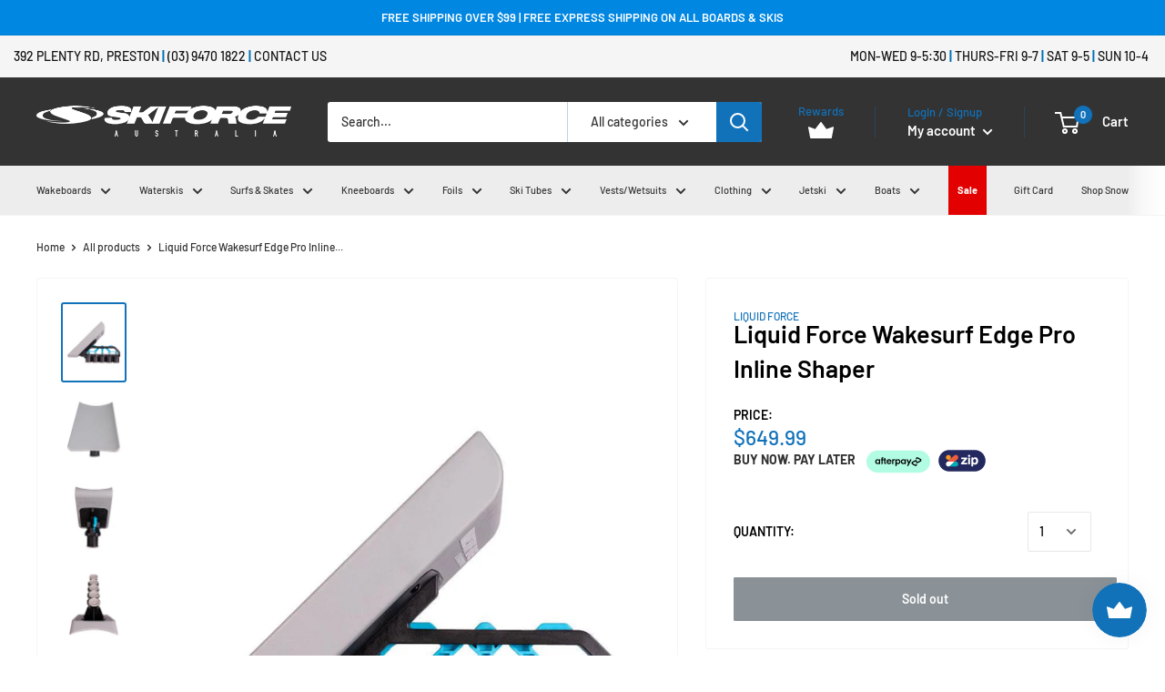

--- FILE ---
content_type: text/html; charset=utf-8
request_url: https://skiforce.com/products/liquid-force-wakesurf-edge-pro-inline-shaper
body_size: 67158
content:
<!doctype html>

<html class="no-js gf-left" lang="en">
  <head>
    <meta name="facebook-domain-verification" content="rrjjsje47lsfu619psv7h1ucq2n7zj" />
    <meta charset="utf-8">
    <meta name="viewport" content="width=device-width, initial-scale=1.0, height=device-height, minimum-scale=1.0, maximum-scale=1.0">
    <meta name="theme-color" content="#1172ba"><title>Liquid Force Wakesurf Edge Pro Inline Shaper
</title><meta name="description" content="Don&#39;t waste your time switching ballast and shifting people around the boat, just load up and attach the Wakesurf Edge Pro Inline Shaper for those radically stepped hull."><link rel="canonical" href="https://skiforce.com/products/liquid-force-wakesurf-edge-pro-inline-shaper">

    <link rel="icon" type="image/png" href='//skiforce.com/cdn/shop/t/23/assets/favicon.png?v=127126120874664741381629810306'>
<!-- <link rel="apple-touch-icon" sizes="180x180" href="//skiforce.com/cdn/shop/t/23/assets/apple-touch-icon.png?v=8470751775128046261629810297">
<link rel="icon" type="image/png" href='//skiforce.com/cdn/shop/t/23/assets/favicon-16x16.png?v=19070' sizes="16x16">
<link rel="manifest" href='//skiforce.com/cdn/shop/t/23/assets/manifest.json?v=19070'>
<link rel="mask-icon" href='//skiforce.com/cdn/shop/t/23/assets/safari-pinned-tab.svg?v=154914685606843174231629810312' color="#ff0000">
<meta name="msapplication-TileColor" content="#2b5797">
<meta name="theme-color" content="#ffffff"> -->


    
    
    



<link rel="preload" as="style" href="//skiforce.com/cdn/shop/t/23/assets/theme.css?v=76841199363664744201629810314">
    <link rel="preconnect" href="https://cdn.shopify.com">
    <link rel="preconnect" href="https://fonts.shopifycdn.com">
    <link rel="dns-prefetch" href="https://productreviews.shopifycdn.com">
    <link rel="dns-prefetch" href="https://ajax.googleapis.com">
    <link rel="dns-prefetch" href="https://maps.googleapis.com">
    <link rel="dns-prefetch" href="https://maps.gstatic.com">

    <meta property="og:type" content="product">
  <meta property="og:title" content="Liquid Force Wakesurf Edge Pro Inline Shaper"><meta property="og:image" content="http://skiforce.com/cdn/shop/products/liquid-force-wakesurf-inline-side.jpg?v=1662994004">
    <meta property="og:image:secure_url" content="https://skiforce.com/cdn/shop/products/liquid-force-wakesurf-inline-side.jpg?v=1662994004">
    <meta property="og:image:width" content="800">
    <meta property="og:image:height" content="1000"><meta property="product:price:amount" content="649.99">
  <meta property="product:price:currency" content="AUD"><meta property="og:description" content="Don&#39;t waste your time switching ballast and shifting people around the boat, just load up and attach the Wakesurf Edge Pro Inline Shaper for those radically stepped hull."><meta property="og:url" content="https://skiforce.com/products/liquid-force-wakesurf-edge-pro-inline-shaper">
<meta property="og:site_name" content="Skiforce Australia"><meta name="twitter:card" content="summary"><meta name="twitter:title" content="Liquid Force Wakesurf Edge Pro Inline Shaper">
  <meta name="twitter:description" content="Boost your wake without switching ballast from side to side or moving people around the boat. With the Wakesurf Edge Pro Inline Shaper, it&#39;s a thing of the past, load up all your ballast, hop in, and attach the shaper with their high-end suction cups. With the Inline model, radically stepped hulls are a problem of the past, making it considerably more adaptable to most boat stylings. With its large face, it displaces maximum amounts of water not only to lengthen and shape your wave but also to add height. We think it&#39;s about time you made life easy for yourself.

Large Water Displacement Face - 144sq inch of face
Concave Water Channeling Surface
Inline Suction Cup profile for radically stepped hull designs
Super Strong Suction Cup Attachment
Metal Handles
Made with Super Durable Non-corrosive Material
It Floats!
">
  <meta name="twitter:image" content="https://skiforce.com/cdn/shop/products/liquid-force-wakesurf-inline-side_600x600_crop_center.jpg?v=1662994004">
    <link rel="preload" href="//skiforce.com/cdn/fonts/barlow/barlow_n6.329f582a81f63f125e63c20a5a80ae9477df68e1.woff2" as="font" type="font/woff2" crossorigin>
<link rel="preload" href="//skiforce.com/cdn/fonts/barlow/barlow_n5.a193a1990790eba0cc5cca569d23799830e90f07.woff2" as="font" type="font/woff2" crossorigin>
<link rel="preload" href="//skiforce.com/cdn/shop/t/23/assets/font-theme-star.woff2?v=176977276741202493121629810307" as="font" type="font/woff2" crossorigin><link rel="preload" href="//skiforce.com/cdn/fonts/barlow/barlow_i6.5a22bd20fb27bad4d7674cc6e666fb9c77d813bb.woff2" as="font" type="font/woff2" crossorigin><link rel="preload" href="//skiforce.com/cdn/fonts/barlow/barlow_n7.691d1d11f150e857dcbc1c10ef03d825bc378d81.woff2" as="font" type="font/woff2" crossorigin><link rel="preload" href="//skiforce.com/cdn/fonts/barlow/barlow_i5.714d58286997b65cd479af615cfa9bb0a117a573.woff2" as="font" type="font/woff2" crossorigin><link rel="preload" href="//skiforce.com/cdn/fonts/barlow/barlow_i7.50e19d6cc2ba5146fa437a5a7443c76d5d730103.woff2" as="font" type="font/woff2" crossorigin><link rel="preload" href="//skiforce.com/cdn/fonts/barlow/barlow_n6.329f582a81f63f125e63c20a5a80ae9477df68e1.woff2" as="font" type="font/woff2" crossorigin><style>
  /* We load the font used for the integration with Shopify Reviews to load our own stars */
  @font-face {
    font-family: "font-theme-star";
    src: url(//skiforce.com/cdn/shop/t/23/assets/font-theme-star.eot?v=178649971611478077551629810306);
    src: url(//skiforce.com/cdn/shop/t/23/assets/font-theme-star.eot?%23iefix&v=178649971611478077551629810306) format("embedded-opentype"), url(//skiforce.com/cdn/shop/t/23/assets/font-theme-star.woff2?v=176977276741202493121629810307) format("woff2"), url(//skiforce.com/cdn/shop/t/23/assets/font-theme-star.ttf?v=17527569363257290761629810307) format("truetype");
    font-weight: normal;
    font-style: normal;
    font-display: fallback;
  }

  @font-face {
  font-family: Barlow;
  font-weight: 600;
  font-style: normal;
  font-display: fallback;
  src: url("//skiforce.com/cdn/fonts/barlow/barlow_n6.329f582a81f63f125e63c20a5a80ae9477df68e1.woff2") format("woff2"),
       url("//skiforce.com/cdn/fonts/barlow/barlow_n6.0163402e36247bcb8b02716880d0b39568412e9e.woff") format("woff");
}

  @font-face {
  font-family: Barlow;
  font-weight: 500;
  font-style: normal;
  font-display: fallback;
  src: url("//skiforce.com/cdn/fonts/barlow/barlow_n5.a193a1990790eba0cc5cca569d23799830e90f07.woff2") format("woff2"),
       url("//skiforce.com/cdn/fonts/barlow/barlow_n5.ae31c82169b1dc0715609b8cc6a610b917808358.woff") format("woff");
}

@font-face {
  font-family: Barlow;
  font-weight: 600;
  font-style: normal;
  font-display: fallback;
  src: url("//skiforce.com/cdn/fonts/barlow/barlow_n6.329f582a81f63f125e63c20a5a80ae9477df68e1.woff2") format("woff2"),
       url("//skiforce.com/cdn/fonts/barlow/barlow_n6.0163402e36247bcb8b02716880d0b39568412e9e.woff") format("woff");
}

@font-face {
  font-family: Barlow;
  font-weight: 600;
  font-style: italic;
  font-display: fallback;
  src: url("//skiforce.com/cdn/fonts/barlow/barlow_i6.5a22bd20fb27bad4d7674cc6e666fb9c77d813bb.woff2") format("woff2"),
       url("//skiforce.com/cdn/fonts/barlow/barlow_i6.1c8787fcb59f3add01a87f21b38c7ef797e3b3a1.woff") format("woff");
}


  @font-face {
  font-family: Barlow;
  font-weight: 700;
  font-style: normal;
  font-display: fallback;
  src: url("//skiforce.com/cdn/fonts/barlow/barlow_n7.691d1d11f150e857dcbc1c10ef03d825bc378d81.woff2") format("woff2"),
       url("//skiforce.com/cdn/fonts/barlow/barlow_n7.4fdbb1cb7da0e2c2f88492243ffa2b4f91924840.woff") format("woff");
}

  @font-face {
  font-family: Barlow;
  font-weight: 500;
  font-style: italic;
  font-display: fallback;
  src: url("//skiforce.com/cdn/fonts/barlow/barlow_i5.714d58286997b65cd479af615cfa9bb0a117a573.woff2") format("woff2"),
       url("//skiforce.com/cdn/fonts/barlow/barlow_i5.0120f77e6447d3b5df4bbec8ad8c2d029d87fb21.woff") format("woff");
}

  @font-face {
  font-family: Barlow;
  font-weight: 700;
  font-style: italic;
  font-display: fallback;
  src: url("//skiforce.com/cdn/fonts/barlow/barlow_i7.50e19d6cc2ba5146fa437a5a7443c76d5d730103.woff2") format("woff2"),
       url("//skiforce.com/cdn/fonts/barlow/barlow_i7.47e9f98f1b094d912e6fd631cc3fe93d9f40964f.woff") format("woff");
}


  :root {
    --default-text-font-size : 15px;
    --base-text-font-size    : 14px;
    --heading-font-family    : Barlow, sans-serif;
    --heading-font-weight    : 600;
    --heading-font-style     : normal;
    --text-font-family       : Barlow, sans-serif;
    --text-font-weight       : 500;
    --text-font-style        : normal;
    --text-font-bolder-weight: 600;
    --text-link-decoration   : underline;

    --text-color               : #333333;
    --text-color-rgb           : 51, 51, 51;
    --heading-color            : #000000;
    --border-color             : #f5f5f5;
    --border-color-rgb         : 245, 245, 245;
    --form-border-color        : #e8e8e8;
    --accent-color             : #1172ba;
    --accent-color-rgb         : 17, 114, 186;
    --link-color               : #1172ba;
    --link-color-hover         : #0b4774;
    --background               : #ffffff;
    --secondary-background     : #ffffff;
    --secondary-background-rgb : 255, 255, 255;
    --accent-background        : rgba(17, 114, 186, 0.08);

    --error-color       : #ff0000;
    --error-background  : rgba(255, 0, 0, 0.07);
    --success-color     : #00aa00;
    --success-background: rgba(0, 170, 0, 0.11);

    --primary-button-background      : #1172ba;
    --primary-button-background-rgb  : 17, 114, 186;
    --primary-button-text-color      : #ffffff;
    --secondary-button-background    : #333333;
    --secondary-button-background-rgb: 51, 51, 51;
    --secondary-button-text-color    : #ffffff;

    --header-background      : #333333;
    --header-text-color      : #ffffff;
    --header-light-text-color: #1172ba;
    --header-border-color    : rgba(17, 114, 186, 0.3);
    --header-accent-color    : #1172ba;

    --flickity-arrow-color: #c2c2c2;--product-on-sale-accent           : #1172ba;
    --product-on-sale-accent-rgb       : 17, 114, 186;
    --product-on-sale-color            : #ffffff;
    --product-in-stock-color           : #008a00;
    --product-low-stock-color          : #ee8300;
    --product-sold-out-color           : #8a9297;
    --product-custom-label-1-background: #1172ba;
    --product-custom-label-1-color     : #ffffff;
    --product-custom-label-2-background: #1172ba;
    --product-custom-label-2-color     : #ffffff;
    --product-review-star-color        : #ffbd00;

    --mobile-container-gutter : 20px;
    --desktop-container-gutter: 40px;
  }
</style>

<script>
  // IE11 does not have support for CSS variables, so we have to polyfill them
  if (!(((window || {}).CSS || {}).supports && window.CSS.supports('(--a: 0)'))) {
    const script = document.createElement('script');
    script.type = 'text/javascript';
    script.src = 'https://cdn.jsdelivr.net/npm/css-vars-ponyfill@2';
    script.onload = function() {
      cssVars({});
    };

    document.getElementsByTagName('head')[0].appendChild(script);
  }
</script>
	
    <script>window.performance && window.performance.mark && window.performance.mark('shopify.content_for_header.start');</script><meta name="google-site-verification" content="or2V1N2KESzB4ahd_0pMvE0FvRCnPSlDQ1fwUYiGfC0">
<meta name="facebook-domain-verification" content="rrjjsje47lsfu619psv7h1ucq2n7zj">
<meta id="shopify-digital-wallet" name="shopify-digital-wallet" content="/5995561078/digital_wallets/dialog">
<meta name="shopify-checkout-api-token" content="e7cfcb6f3889053b7db4fc850292f51e">
<meta id="in-context-paypal-metadata" data-shop-id="5995561078" data-venmo-supported="false" data-environment="production" data-locale="en_US" data-paypal-v4="true" data-currency="AUD">
<link rel="alternate" type="application/json+oembed" href="https://skiforce.com/products/liquid-force-wakesurf-edge-pro-inline-shaper.oembed">
<script async="async" src="/checkouts/internal/preloads.js?locale=en-AU"></script>
<link rel="preconnect" href="https://shop.app" crossorigin="anonymous">
<script async="async" src="https://shop.app/checkouts/internal/preloads.js?locale=en-AU&shop_id=5995561078" crossorigin="anonymous"></script>
<script id="apple-pay-shop-capabilities" type="application/json">{"shopId":5995561078,"countryCode":"AU","currencyCode":"AUD","merchantCapabilities":["supports3DS"],"merchantId":"gid:\/\/shopify\/Shop\/5995561078","merchantName":"Skiforce Australia","requiredBillingContactFields":["postalAddress","email","phone"],"requiredShippingContactFields":["postalAddress","email","phone"],"shippingType":"shipping","supportedNetworks":["visa","masterCard"],"total":{"type":"pending","label":"Skiforce Australia","amount":"1.00"},"shopifyPaymentsEnabled":true,"supportsSubscriptions":true}</script>
<script id="shopify-features" type="application/json">{"accessToken":"e7cfcb6f3889053b7db4fc850292f51e","betas":["rich-media-storefront-analytics"],"domain":"skiforce.com","predictiveSearch":true,"shopId":5995561078,"locale":"en"}</script>
<script>var Shopify = Shopify || {};
Shopify.shop = "skiforce-australia.myshopify.com";
Shopify.locale = "en";
Shopify.currency = {"active":"AUD","rate":"1.0"};
Shopify.country = "AU";
Shopify.theme = {"name":"Skiforce 2021 - Copy of MSC","id":126541201587,"schema_name":"Warehouse","schema_version":"1.9.17","theme_store_id":null,"role":"main"};
Shopify.theme.handle = "null";
Shopify.theme.style = {"id":null,"handle":null};
Shopify.cdnHost = "skiforce.com/cdn";
Shopify.routes = Shopify.routes || {};
Shopify.routes.root = "/";</script>
<script type="module">!function(o){(o.Shopify=o.Shopify||{}).modules=!0}(window);</script>
<script>!function(o){function n(){var o=[];function n(){o.push(Array.prototype.slice.apply(arguments))}return n.q=o,n}var t=o.Shopify=o.Shopify||{};t.loadFeatures=n(),t.autoloadFeatures=n()}(window);</script>
<script>
  window.ShopifyPay = window.ShopifyPay || {};
  window.ShopifyPay.apiHost = "shop.app\/pay";
  window.ShopifyPay.redirectState = null;
</script>
<script id="shop-js-analytics" type="application/json">{"pageType":"product"}</script>
<script defer="defer" async type="module" src="//skiforce.com/cdn/shopifycloud/shop-js/modules/v2/client.init-shop-cart-sync_C5BV16lS.en.esm.js"></script>
<script defer="defer" async type="module" src="//skiforce.com/cdn/shopifycloud/shop-js/modules/v2/chunk.common_CygWptCX.esm.js"></script>
<script type="module">
  await import("//skiforce.com/cdn/shopifycloud/shop-js/modules/v2/client.init-shop-cart-sync_C5BV16lS.en.esm.js");
await import("//skiforce.com/cdn/shopifycloud/shop-js/modules/v2/chunk.common_CygWptCX.esm.js");

  window.Shopify.SignInWithShop?.initShopCartSync?.({"fedCMEnabled":true,"windoidEnabled":true});

</script>
<script>
  window.Shopify = window.Shopify || {};
  if (!window.Shopify.featureAssets) window.Shopify.featureAssets = {};
  window.Shopify.featureAssets['shop-js'] = {"shop-cart-sync":["modules/v2/client.shop-cart-sync_ZFArdW7E.en.esm.js","modules/v2/chunk.common_CygWptCX.esm.js"],"shop-button":["modules/v2/client.shop-button_tlx5R9nI.en.esm.js","modules/v2/chunk.common_CygWptCX.esm.js"],"init-fed-cm":["modules/v2/client.init-fed-cm_CmiC4vf6.en.esm.js","modules/v2/chunk.common_CygWptCX.esm.js"],"init-windoid":["modules/v2/client.init-windoid_sURxWdc1.en.esm.js","modules/v2/chunk.common_CygWptCX.esm.js"],"init-shop-cart-sync":["modules/v2/client.init-shop-cart-sync_C5BV16lS.en.esm.js","modules/v2/chunk.common_CygWptCX.esm.js"],"init-shop-email-lookup-coordinator":["modules/v2/client.init-shop-email-lookup-coordinator_B8hsDcYM.en.esm.js","modules/v2/chunk.common_CygWptCX.esm.js"],"shop-cash-offers":["modules/v2/client.shop-cash-offers_DOA2yAJr.en.esm.js","modules/v2/chunk.common_CygWptCX.esm.js","modules/v2/chunk.modal_D71HUcav.esm.js"],"pay-button":["modules/v2/client.pay-button_FdsNuTd3.en.esm.js","modules/v2/chunk.common_CygWptCX.esm.js"],"shop-login-button":["modules/v2/client.shop-login-button_C5VAVYt1.en.esm.js","modules/v2/chunk.common_CygWptCX.esm.js","modules/v2/chunk.modal_D71HUcav.esm.js"],"shop-toast-manager":["modules/v2/client.shop-toast-manager_ClPi3nE9.en.esm.js","modules/v2/chunk.common_CygWptCX.esm.js"],"avatar":["modules/v2/client.avatar_BTnouDA3.en.esm.js"],"init-shop-for-new-customer-accounts":["modules/v2/client.init-shop-for-new-customer-accounts_ChsxoAhi.en.esm.js","modules/v2/client.shop-login-button_C5VAVYt1.en.esm.js","modules/v2/chunk.common_CygWptCX.esm.js","modules/v2/chunk.modal_D71HUcav.esm.js"],"init-customer-accounts":["modules/v2/client.init-customer-accounts_DxDtT_ad.en.esm.js","modules/v2/client.shop-login-button_C5VAVYt1.en.esm.js","modules/v2/chunk.common_CygWptCX.esm.js","modules/v2/chunk.modal_D71HUcav.esm.js"],"init-customer-accounts-sign-up":["modules/v2/client.init-customer-accounts-sign-up_CPSyQ0Tj.en.esm.js","modules/v2/client.shop-login-button_C5VAVYt1.en.esm.js","modules/v2/chunk.common_CygWptCX.esm.js","modules/v2/chunk.modal_D71HUcav.esm.js"],"lead-capture":["modules/v2/client.lead-capture_Bi8yE_yS.en.esm.js","modules/v2/chunk.common_CygWptCX.esm.js","modules/v2/chunk.modal_D71HUcav.esm.js"],"checkout-modal":["modules/v2/client.checkout-modal_BPM8l0SH.en.esm.js","modules/v2/chunk.common_CygWptCX.esm.js","modules/v2/chunk.modal_D71HUcav.esm.js"],"shop-follow-button":["modules/v2/client.shop-follow-button_Cva4Ekp9.en.esm.js","modules/v2/chunk.common_CygWptCX.esm.js","modules/v2/chunk.modal_D71HUcav.esm.js"],"shop-login":["modules/v2/client.shop-login_D6lNrXab.en.esm.js","modules/v2/chunk.common_CygWptCX.esm.js","modules/v2/chunk.modal_D71HUcav.esm.js"],"payment-terms":["modules/v2/client.payment-terms_CZxnsJam.en.esm.js","modules/v2/chunk.common_CygWptCX.esm.js","modules/v2/chunk.modal_D71HUcav.esm.js"]};
</script>
<script>(function() {
  var isLoaded = false;
  function asyncLoad() {
    if (isLoaded) return;
    isLoaded = true;
    var urls = ["https:\/\/js.smile.io\/v1\/smile-shopify.js?shop=skiforce-australia.myshopify.com"];
    for (var i = 0; i < urls.length; i++) {
      var s = document.createElement('script');
      s.type = 'text/javascript';
      s.async = true;
      s.src = urls[i];
      var x = document.getElementsByTagName('script')[0];
      x.parentNode.insertBefore(s, x);
    }
  };
  if(window.attachEvent) {
    window.attachEvent('onload', asyncLoad);
  } else {
    window.addEventListener('load', asyncLoad, false);
  }
})();</script>
<script id="__st">var __st={"a":5995561078,"offset":39600,"reqid":"b4216ee3-48fb-48b8-a728-22b377ed5163-1768844028","pageurl":"skiforce.com\/products\/liquid-force-wakesurf-edge-pro-inline-shaper","u":"39a48c335b0d","p":"product","rtyp":"product","rid":5394583060629};</script>
<script>window.ShopifyPaypalV4VisibilityTracking = true;</script>
<script id="captcha-bootstrap">!function(){'use strict';const t='contact',e='account',n='new_comment',o=[[t,t],['blogs',n],['comments',n],[t,'customer']],c=[[e,'customer_login'],[e,'guest_login'],[e,'recover_customer_password'],[e,'create_customer']],r=t=>t.map((([t,e])=>`form[action*='/${t}']:not([data-nocaptcha='true']) input[name='form_type'][value='${e}']`)).join(','),a=t=>()=>t?[...document.querySelectorAll(t)].map((t=>t.form)):[];function s(){const t=[...o],e=r(t);return a(e)}const i='password',u='form_key',d=['recaptcha-v3-token','g-recaptcha-response','h-captcha-response',i],f=()=>{try{return window.sessionStorage}catch{return}},m='__shopify_v',_=t=>t.elements[u];function p(t,e,n=!1){try{const o=window.sessionStorage,c=JSON.parse(o.getItem(e)),{data:r}=function(t){const{data:e,action:n}=t;return t[m]||n?{data:e,action:n}:{data:t,action:n}}(c);for(const[e,n]of Object.entries(r))t.elements[e]&&(t.elements[e].value=n);n&&o.removeItem(e)}catch(o){console.error('form repopulation failed',{error:o})}}const l='form_type',E='cptcha';function T(t){t.dataset[E]=!0}const w=window,h=w.document,L='Shopify',v='ce_forms',y='captcha';let A=!1;((t,e)=>{const n=(g='f06e6c50-85a8-45c8-87d0-21a2b65856fe',I='https://cdn.shopify.com/shopifycloud/storefront-forms-hcaptcha/ce_storefront_forms_captcha_hcaptcha.v1.5.2.iife.js',D={infoText:'Protected by hCaptcha',privacyText:'Privacy',termsText:'Terms'},(t,e,n)=>{const o=w[L][v],c=o.bindForm;if(c)return c(t,g,e,D).then(n);var r;o.q.push([[t,g,e,D],n]),r=I,A||(h.body.append(Object.assign(h.createElement('script'),{id:'captcha-provider',async:!0,src:r})),A=!0)});var g,I,D;w[L]=w[L]||{},w[L][v]=w[L][v]||{},w[L][v].q=[],w[L][y]=w[L][y]||{},w[L][y].protect=function(t,e){n(t,void 0,e),T(t)},Object.freeze(w[L][y]),function(t,e,n,w,h,L){const[v,y,A,g]=function(t,e,n){const i=e?o:[],u=t?c:[],d=[...i,...u],f=r(d),m=r(i),_=r(d.filter((([t,e])=>n.includes(e))));return[a(f),a(m),a(_),s()]}(w,h,L),I=t=>{const e=t.target;return e instanceof HTMLFormElement?e:e&&e.form},D=t=>v().includes(t);t.addEventListener('submit',(t=>{const e=I(t);if(!e)return;const n=D(e)&&!e.dataset.hcaptchaBound&&!e.dataset.recaptchaBound,o=_(e),c=g().includes(e)&&(!o||!o.value);(n||c)&&t.preventDefault(),c&&!n&&(function(t){try{if(!f())return;!function(t){const e=f();if(!e)return;const n=_(t);if(!n)return;const o=n.value;o&&e.removeItem(o)}(t);const e=Array.from(Array(32),(()=>Math.random().toString(36)[2])).join('');!function(t,e){_(t)||t.append(Object.assign(document.createElement('input'),{type:'hidden',name:u})),t.elements[u].value=e}(t,e),function(t,e){const n=f();if(!n)return;const o=[...t.querySelectorAll(`input[type='${i}']`)].map((({name:t})=>t)),c=[...d,...o],r={};for(const[a,s]of new FormData(t).entries())c.includes(a)||(r[a]=s);n.setItem(e,JSON.stringify({[m]:1,action:t.action,data:r}))}(t,e)}catch(e){console.error('failed to persist form',e)}}(e),e.submit())}));const S=(t,e)=>{t&&!t.dataset[E]&&(n(t,e.some((e=>e===t))),T(t))};for(const o of['focusin','change'])t.addEventListener(o,(t=>{const e=I(t);D(e)&&S(e,y())}));const B=e.get('form_key'),M=e.get(l),P=B&&M;t.addEventListener('DOMContentLoaded',(()=>{const t=y();if(P)for(const e of t)e.elements[l].value===M&&p(e,B);[...new Set([...A(),...v().filter((t=>'true'===t.dataset.shopifyCaptcha))])].forEach((e=>S(e,t)))}))}(h,new URLSearchParams(w.location.search),n,t,e,['guest_login'])})(!0,!0)}();</script>
<script integrity="sha256-4kQ18oKyAcykRKYeNunJcIwy7WH5gtpwJnB7kiuLZ1E=" data-source-attribution="shopify.loadfeatures" defer="defer" src="//skiforce.com/cdn/shopifycloud/storefront/assets/storefront/load_feature-a0a9edcb.js" crossorigin="anonymous"></script>
<script crossorigin="anonymous" defer="defer" src="//skiforce.com/cdn/shopifycloud/storefront/assets/shopify_pay/storefront-65b4c6d7.js?v=20250812"></script>
<script data-source-attribution="shopify.dynamic_checkout.dynamic.init">var Shopify=Shopify||{};Shopify.PaymentButton=Shopify.PaymentButton||{isStorefrontPortableWallets:!0,init:function(){window.Shopify.PaymentButton.init=function(){};var t=document.createElement("script");t.src="https://skiforce.com/cdn/shopifycloud/portable-wallets/latest/portable-wallets.en.js",t.type="module",document.head.appendChild(t)}};
</script>
<script data-source-attribution="shopify.dynamic_checkout.buyer_consent">
  function portableWalletsHideBuyerConsent(e){var t=document.getElementById("shopify-buyer-consent"),n=document.getElementById("shopify-subscription-policy-button");t&&n&&(t.classList.add("hidden"),t.setAttribute("aria-hidden","true"),n.removeEventListener("click",e))}function portableWalletsShowBuyerConsent(e){var t=document.getElementById("shopify-buyer-consent"),n=document.getElementById("shopify-subscription-policy-button");t&&n&&(t.classList.remove("hidden"),t.removeAttribute("aria-hidden"),n.addEventListener("click",e))}window.Shopify?.PaymentButton&&(window.Shopify.PaymentButton.hideBuyerConsent=portableWalletsHideBuyerConsent,window.Shopify.PaymentButton.showBuyerConsent=portableWalletsShowBuyerConsent);
</script>
<script data-source-attribution="shopify.dynamic_checkout.cart.bootstrap">document.addEventListener("DOMContentLoaded",(function(){function t(){return document.querySelector("shopify-accelerated-checkout-cart, shopify-accelerated-checkout")}if(t())Shopify.PaymentButton.init();else{new MutationObserver((function(e,n){t()&&(Shopify.PaymentButton.init(),n.disconnect())})).observe(document.body,{childList:!0,subtree:!0})}}));
</script>
<link id="shopify-accelerated-checkout-styles" rel="stylesheet" media="screen" href="https://skiforce.com/cdn/shopifycloud/portable-wallets/latest/accelerated-checkout-backwards-compat.css" crossorigin="anonymous">
<style id="shopify-accelerated-checkout-cart">
        #shopify-buyer-consent {
  margin-top: 1em;
  display: inline-block;
  width: 100%;
}

#shopify-buyer-consent.hidden {
  display: none;
}

#shopify-subscription-policy-button {
  background: none;
  border: none;
  padding: 0;
  text-decoration: underline;
  font-size: inherit;
  cursor: pointer;
}

#shopify-subscription-policy-button::before {
  box-shadow: none;
}

      </style>

<script>window.performance && window.performance.mark && window.performance.mark('shopify.content_for_header.end');</script>

    <link rel="stylesheet" href="//skiforce.com/cdn/shop/t/23/assets/theme.css?v=76841199363664744201629810314">
    <link href="//skiforce.com/cdn/shop/t/23/assets/lity.css?v=70022065670185593271629810310" rel="stylesheet" type="text/css" media="all" />


    
  <script type="application/ld+json">
  {
    "@context": "http://schema.org",
    "@type": "Product",
    "offers": [{
          "@type": "Offer",
          "name": "Default Title",
          "availability":"https://schema.org/OutOfStock",
          "price": 649.99,
          "priceCurrency": "AUD",
          "priceValidUntil": "2026-01-30","sku": "Liquid Force Wakesurf Edge Pro Inline Shaper","url": "/products/liquid-force-wakesurf-edge-pro-inline-shaper/products/liquid-force-wakesurf-edge-pro-inline-shaper?variant=34939877490837"
        }
],
      "gtin12": "013576486833",
      "productId": "013576486833",
    "brand": {
      "name": "Liquid Force"
    },
    "name": "Liquid Force Wakesurf Edge Pro Inline Shaper",
    "description": "Boost your wake without switching ballast from side to side or moving people around the boat. With the Wakesurf Edge Pro Inline Shaper, it's a thing of the past, load up all your ballast, hop in, and attach the shaper with their high-end suction cups. With the Inline model, radically stepped hulls are a problem of the past, making it considerably more adaptable to most boat stylings. With its large face, it displaces maximum amounts of water not only to lengthen and shape your wave but also to add height. We think it's about time you made life easy for yourself.\n\nLarge Water Displacement Face - 144sq inch of face\nConcave Water Channeling Surface\nInline Suction Cup profile for radically stepped hull designs\nSuper Strong Suction Cup Attachment\nMetal Handles\nMade with Super Durable Non-corrosive Material\nIt Floats!\n",
    "category": "Surf Shaper",
    "url": "/products/liquid-force-wakesurf-edge-pro-inline-shaper/products/liquid-force-wakesurf-edge-pro-inline-shaper",
    "sku": "Liquid Force Wakesurf Edge Pro Inline Shaper",
    "image": {
      "@type": "ImageObject",
      "url": "https://skiforce.com/cdn/shop/products/liquid-force-wakesurf-inline-side_1024x.jpg?v=1662994004",
      "image": "https://skiforce.com/cdn/shop/products/liquid-force-wakesurf-inline-side_1024x.jpg?v=1662994004",
      "name": "Liquid Force Wakesurf Edge Pro Inline Shaper-Skiforce Australia",
      "width": "1024",
      "height": "1024"
    }
  }
  </script>



  <script type="application/ld+json">
  {
    "@context": "http://schema.org",
    "@type": "BreadcrumbList",
  "itemListElement": [{
      "@type": "ListItem",
      "position": 1,
      "name": "Home",
      "item": "https://skiforce.com"
    },{
          "@type": "ListItem",
          "position": 2,
          "name": "Liquid Force Wakesurf Edge Pro Inline Shaper",
          "item": "https://skiforce.com/products/liquid-force-wakesurf-edge-pro-inline-shaper"
        }]
  }
  </script>


    <!-- Google Tag Manager -->
    <script>(function(w,d,s,l,i){w[l]=w[l]||[];w[l].push({'gtm.start':
    new Date().getTime(),event:'gtm.js'});var f=d.getElementsByTagName(s)[0],
    j=d.createElement(s),dl=l!='dataLayer'?'&l='+l:'';j.async=true;j.src=
    'https://www.googletagmanager.com/gtm.js?id='+i+dl;f.parentNode.insertBefore(j,f);
    })(window,document,'script','dataLayer','GTM-TRZ6HMP');</script>
    <!-- End Google Tag Manager -->

    <script>
      // This allows to expose several variables to the global scope, to be used in scripts
      window.theme = {
        pageType: "product",
        cartCount: 0,
        moneyFormat: "${{amount}}",
        moneyWithCurrencyFormat: "${{amount}} AUD",
        showDiscount: true,
        discountMode: "percentage",
        searchMode: "product",
        cartType: "drawer"
      };

      window.routes = {
        rootUrl: "\/",
        cartUrl: "\/cart",
        cartAddUrl: "\/cart\/add",
        cartChangeUrl: "\/cart\/change",
        searchUrl: "\/search",
        productRecommendationsUrl: "\/recommendations\/products"
      };

      window.languages = {
        collectionOnSaleLabel: "Save {{savings}}",
        productFormUnavailable: "Unavailable",
        productFormAddToCart: "Add to cart",
        productFormSoldOut: "Sold out",
        shippingEstimatorNoResults: "No shipping could be found for your address.",
        shippingEstimatorOneResult: "There is one shipping rate for your address:",
        shippingEstimatorMultipleResults: "There are {{count}} shipping rates for your address:",
        shippingEstimatorErrors: "There are some errors:"
      };

      window.lazySizesConfig = {
        loadHidden: false,
        hFac: 0.8,
        expFactor: 3,
        customMedia: {
          '--phone': '(max-width: 640px)',
          '--tablet': '(min-width: 641px) and (max-width: 1023px)',
          '--lap': '(min-width: 1024px)'
        }
      };

      document.documentElement.className = document.documentElement.className.replace('no-js', 'js');
    </script><script src="https://ajax.googleapis.com/ajax/libs/jquery/3.5.1/jquery.min.js"></script>
    <script src="//polyfill-fastly.net/v3/polyfill.min.js?unknown=polyfill&features=fetch,Element.prototype.closest,Element.prototype.matches,Element.prototype.remove,Element.prototype.classList,Array.prototype.includes,Array.prototype.fill,String.prototype.includes,String.prototype.padStart,Object.assign,CustomEvent,Intl,URL,DOMTokenList,IntersectionObserver,IntersectionObserverEntry" defer></script>
    <script src="//skiforce.com/cdn/shop/t/23/assets/theme.min.js?v=114409367101103975611629810315" defer></script>
    <script src="//skiforce.com/cdn/shop/t/23/assets/custom.js?v=22829620394618435711630325774" defer></script>
    <script src="//skiforce.com/cdn/shop/t/23/assets/lity.js?v=78733233945740265441629810311" defer="defer"></script><script>
        (function () {
          window.onpageshow = function() {
            // We force re-freshing the cart content onpageshow, as most browsers will serve a cache copy when hitting the
            // back button, which cause staled data
            document.documentElement.dispatchEvent(new CustomEvent('cart:refresh', {
              bubbles: true,
              detail: {scrollToTop: false}
            }));
          };
        })();
      </script><link href="//skiforce.com/cdn/shop/t/23/assets/css-old.scss.css?v=91379468838163988491629810335" rel="stylesheet" type="text/css" media="all" />
    <link href="//skiforce.com/cdn/shop/t/23/assets/custom.scss.css?v=35397235723453704891731450418" rel="stylesheet" type="text/css" media="all" />

    <!-- Hotjar Tracking Code for www.melbournesnowboard.com.au -->
<script>
    (function(h,o,t,j,a,r){
        h.hj=h.hj||function(){(h.hj.q=h.hj.q||[]).push(arguments)};
        h._hjSettings={hjid:2105204,hjsv:6};
        a=o.getElementsByTagName('head')[0];
        r=o.createElement('script');r.async=1;
        r.src=t+h._hjSettings.hjid+j+h._hjSettings.hjsv;
        a.appendChild(r);
    })(window,document,'https://static.hotjar.com/c/hotjar-','.js?sv=');
</script>
  

<!-- BEGIN app block: shopify://apps/klaviyo-email-marketing-sms/blocks/klaviyo-onsite-embed/2632fe16-c075-4321-a88b-50b567f42507 -->












  <script async src="https://static.klaviyo.com/onsite/js/Y74EP5/klaviyo.js?company_id=Y74EP5"></script>
  <script>!function(){if(!window.klaviyo){window._klOnsite=window._klOnsite||[];try{window.klaviyo=new Proxy({},{get:function(n,i){return"push"===i?function(){var n;(n=window._klOnsite).push.apply(n,arguments)}:function(){for(var n=arguments.length,o=new Array(n),w=0;w<n;w++)o[w]=arguments[w];var t="function"==typeof o[o.length-1]?o.pop():void 0,e=new Promise((function(n){window._klOnsite.push([i].concat(o,[function(i){t&&t(i),n(i)}]))}));return e}}})}catch(n){window.klaviyo=window.klaviyo||[],window.klaviyo.push=function(){var n;(n=window._klOnsite).push.apply(n,arguments)}}}}();</script>

  
    <script id="viewed_product">
      if (item == null) {
        var _learnq = _learnq || [];

        var MetafieldReviews = null
        var MetafieldYotpoRating = null
        var MetafieldYotpoCount = null
        var MetafieldLooxRating = null
        var MetafieldLooxCount = null
        var okendoProduct = null
        var okendoProductReviewCount = null
        var okendoProductReviewAverageValue = null
        try {
          // The following fields are used for Customer Hub recently viewed in order to add reviews.
          // This information is not part of __kla_viewed. Instead, it is part of __kla_viewed_reviewed_items
          MetafieldReviews = {};
          MetafieldYotpoRating = null
          MetafieldYotpoCount = null
          MetafieldLooxRating = null
          MetafieldLooxCount = null

          okendoProduct = null
          // If the okendo metafield is not legacy, it will error, which then requires the new json formatted data
          if (okendoProduct && 'error' in okendoProduct) {
            okendoProduct = null
          }
          okendoProductReviewCount = okendoProduct ? okendoProduct.reviewCount : null
          okendoProductReviewAverageValue = okendoProduct ? okendoProduct.reviewAverageValue : null
        } catch (error) {
          console.error('Error in Klaviyo onsite reviews tracking:', error);
        }

        var item = {
          Name: "Liquid Force Wakesurf Edge Pro Inline Shaper",
          ProductID: 5394583060629,
          Categories: ["Accessories","Boards","Liquid Force","Liquid Force Wakesurf Edge Collection","Lockdown Sale","Surf Shapers","Wakeboard Accessories","Wakesurf Accessories"],
          ImageURL: "https://skiforce.com/cdn/shop/products/liquid-force-wakesurf-inline-side_grande.jpg?v=1662994004",
          URL: "https://skiforce.com/products/liquid-force-wakesurf-edge-pro-inline-shaper",
          Brand: "Liquid Force",
          Price: "$649.99",
          Value: "649.99",
          CompareAtPrice: "$649.99"
        };
        _learnq.push(['track', 'Viewed Product', item]);
        _learnq.push(['trackViewedItem', {
          Title: item.Name,
          ItemId: item.ProductID,
          Categories: item.Categories,
          ImageUrl: item.ImageURL,
          Url: item.URL,
          Metadata: {
            Brand: item.Brand,
            Price: item.Price,
            Value: item.Value,
            CompareAtPrice: item.CompareAtPrice
          },
          metafields:{
            reviews: MetafieldReviews,
            yotpo:{
              rating: MetafieldYotpoRating,
              count: MetafieldYotpoCount,
            },
            loox:{
              rating: MetafieldLooxRating,
              count: MetafieldLooxCount,
            },
            okendo: {
              rating: okendoProductReviewAverageValue,
              count: okendoProductReviewCount,
            }
          }
        }]);
      }
    </script>
  




  <script>
    window.klaviyoReviewsProductDesignMode = false
  </script>







<!-- END app block --><!-- BEGIN app block: shopify://apps/smart-filter-search/blocks/app-embed/5cc1944c-3014-4a2a-af40-7d65abc0ef73 --><link rel="preconnect" href="https://fonts.googleapis.com">
<link rel="preconnect" href="https://fonts.gstatic.com" crossorigin>
<link href="https://fonts.googleapis.com/css?family=Poppins:500|Poppins:400&display=swap" rel="stylesheet"><style>.gf-block-title h3, 
.gf-block-title .h3,
.gf-form-input-inner label {
  font-size: 14px !important;
  color: #3a3a3a !important;
  text-transform: uppercase !important;
  font-weight: bold !important;
}
.gf-option-block .gf-btn-show-more{
  font-size: 14px !important;
  text-transform: none !important;
  font-weight: normal !important;
}
.gf-option-block ul li a, 
.gf-option-block ul li button, 
.gf-option-block ul li a span.gf-count,
.gf-option-block ul li button span.gf-count,
.gf-clear, 
.gf-clear-all, 
.selected-item.gf-option-label a,
.gf-form-input-inner select,
.gf-refine-toggle{
  font-size: 14px !important;
  color: #000000 !important;
  text-transform: none !important;
  font-weight: normal !important;
}

.gf-refine-toggle-mobile,
.gf-form-button-group button {
  font-size: 14px !important;
  text-transform: none !important;
  font-weight: normal !important;
  color: #3a3a3a !important;
  border: 1px solid #bfbfbf !important;
  background: #ffffff !important;
}
.gf-option-block-box-rectangle.gf-option-block ul li.gf-box-rectangle a,
.gf-option-block-box-rectangle.gf-option-block ul li.gf-box-rectangle button {
  border-color: #000000 !important;
}
.gf-option-block-box-rectangle.gf-option-block ul li.gf-box-rectangle a.checked,
.gf-option-block-box-rectangle.gf-option-block ul li.gf-box-rectangle button.checked{
  color: #fff !important;
  background-color: #000000 !important;
}
@media (min-width: 768px) {
  .gf-option-block-box-rectangle.gf-option-block ul li.gf-box-rectangle button:hover,
  .gf-option-block-box-rectangle.gf-option-block ul li.gf-box-rectangle a:hover {
    color: #fff !important;
    background-color: #000000 !important;	
  }
}
.gf-option-block.gf-option-block-select select {
  color: #000000 !important;
}

#gf-form.loaded, .gf-YMM-forms.loaded {
  background: #FFFFFF !important;
}
#gf-form h2, .gf-YMM-forms h2 {
  color: #3a3a3a !important;
}
#gf-form label, .gf-YMM-forms label{
  color: #3a3a3a !important;
}
.gf-form-input-wrapper select, 
.gf-form-input-wrapper input{
  border: 1px solid #DEDEDE !important;
  background-color: #FFFFFF !important;
  border-radius: 0px !important;
}
#gf-form .gf-form-button-group button, .gf-YMM-forms .gf-form-button-group button{
  color: #FFFFFF !important;
  background: #3a3a3a !important;
  border-radius: 0px !important;
}

.spf-product-card.spf-product-card__template-3 .spf-product__info.hover{
  background: #FFFFFF;
}
a.spf-product-card__image-wrapper{
  padding-top: 100%;
}
.h4.spf-product-card__title a{
  color: #333333;
  font-size: 15px;
  font-family: "Poppins", sans-serif;   font-weight: 500;  font-style: normal;
  text-transform: none;
}
.h4.spf-product-card__title a:hover{
  color: #000000;
}
.spf-product-card button.spf-product__form-btn-addtocart{
  font-size: 14px;
   font-family: inherit;   font-weight: normal;   font-style: normal;   text-transform: none;
}
.spf-product-card button.spf-product__form-btn-addtocart,
.spf-product-card.spf-product-card__template-4 a.open-quick-view,
.spf-product-card.spf-product-card__template-5 a.open-quick-view,
#gfqv-btn{
  color: #FFFFFF !important;
  border: 1px solid #333333 !important;
  background: #333333 !important;
}
.spf-product-card button.spf-product__form-btn-addtocart:hover,
.spf-product-card.spf-product-card__template-4 a.open-quick-view:hover,
.spf-product-card.spf-product-card__template-5 a.open-quick-view:hover{
  color: #FFFFFF !important;
  border: 1px solid #000000 !important;
  background: #000000 !important;
}
span.spf-product__label.spf-product__label-soldout{
  color: #ffffff;
  background: #989898;
}
span.spf-product__label.spf-product__label-sale{
  color: #F0F0F0;
  background: #d21625;
}
.spf-product-card__vendor a{
  color: #969595;
  font-size: 13px;
  font-family: "Poppins", sans-serif;   font-weight: 400;   font-style: normal; }
.spf-product-card__vendor a:hover{
  color: #969595;
}
.spf-product-card__price-wrapper{
  font-size: 14px;
}
.spf-image-ratio{
  padding-top:100% !important;
}
.spf-product-card__oldprice,
.spf-product-card__saleprice,
.spf-product-card__price,
.gfqv-product-card__oldprice,
.gfqv-product-card__saleprice,
.gfqv-product-card__price
{
  font-size: 14px;
  font-family: "Poppins", sans-serif;   font-weight: 500;   font-style: normal; }

span.spf-product-card__price, span.gfqv-product-card__price{
  color: #141414;
}
span.spf-product-card__oldprice, span.gfqv-product-card__oldprice{
  color: #969595;
}
span.spf-product-card__saleprice, span.gfqv-product-card__saleprice{
  color: #d21625;
}
/* Product Title */
.h4.spf-product-card__title{
    
}
.h4.spf-product-card__title a{

}

/* Product Vendor */
.spf-product-card__vendor{
    
}
.spf-product-card__vendor a{

}

/* Product Price */
.spf-product-card__price-wrapper{
    
}

/* Product Old Price */
span.spf-product-card__oldprice{
    
}

/* Product Sale Price */
span.spf-product-card__saleprice{
    
}

/* Product Regular Price */
span.spf-product-card__price{

}

/* Quickview button */
.open-quick-view{
    
}

/* Add to cart button */
button.spf-product__form-btn-addtocart{
    
}

/* Product image */
img.spf-product-card__image{
    
}

/* Sale label */
span.spf-product__label.spf-product__label.spf-product__label-sale{
    
}

/* Sold out label */
span.spf-product__label.spf-product__label.spf-product__label-soldout{
    
}</style><style>#gf-tree .noUi-base, #gf-tree .noUi-connects {
    height: 3px !important;
}
#gf-tree .noUi-connect {
    display: block !important;
    background: #000000 !important;
}
#gf-tree .noUi-handle {
    top: -10px !important;
    border: 3px solid #fff !important;
    background: #333 !important;
    cursor: grab !important;
}
#gf-tree .noUi-handle.noUi-handle-lower {
    right: -10px !important;
}

#gf-products img.lazyloaded{
    height: 100%;
    object-fit: contain;
}</style><script></script><script>
  const productGrid = document.querySelector('[data-globo-filter-items]')
  if(productGrid){
    if( productGrid.id ){
      productGrid.setAttribute('old-id', productGrid.id)
    }
    productGrid.id = 'gf-products';
  }
</script>
<script>if(window.AVADA_SPEED_WHITELIST){const spfs_w = new RegExp("smart-product-filter-search", 'i'); if(Array.isArray(window.AVADA_SPEED_WHITELIST)){window.AVADA_SPEED_WHITELIST.push(spfs_w);}else{window.AVADA_SPEED_WHITELIST = [spfs_w];}} </script><!-- END app block --><script src="https://cdn.shopify.com/extensions/019bc61e-e0df-75dc-ad8c-8494619f160e/smart-product-filters-608/assets/globo.filter.min.js" type="text/javascript" defer="defer"></script>
<link href="https://monorail-edge.shopifysvc.com" rel="dns-prefetch">
<script>(function(){if ("sendBeacon" in navigator && "performance" in window) {try {var session_token_from_headers = performance.getEntriesByType('navigation')[0].serverTiming.find(x => x.name == '_s').description;} catch {var session_token_from_headers = undefined;}var session_cookie_matches = document.cookie.match(/_shopify_s=([^;]*)/);var session_token_from_cookie = session_cookie_matches && session_cookie_matches.length === 2 ? session_cookie_matches[1] : "";var session_token = session_token_from_headers || session_token_from_cookie || "";function handle_abandonment_event(e) {var entries = performance.getEntries().filter(function(entry) {return /monorail-edge.shopifysvc.com/.test(entry.name);});if (!window.abandonment_tracked && entries.length === 0) {window.abandonment_tracked = true;var currentMs = Date.now();var navigation_start = performance.timing.navigationStart;var payload = {shop_id: 5995561078,url: window.location.href,navigation_start,duration: currentMs - navigation_start,session_token,page_type: "product"};window.navigator.sendBeacon("https://monorail-edge.shopifysvc.com/v1/produce", JSON.stringify({schema_id: "online_store_buyer_site_abandonment/1.1",payload: payload,metadata: {event_created_at_ms: currentMs,event_sent_at_ms: currentMs}}));}}window.addEventListener('pagehide', handle_abandonment_event);}}());</script>
<script id="web-pixels-manager-setup">(function e(e,d,r,n,o){if(void 0===o&&(o={}),!Boolean(null===(a=null===(i=window.Shopify)||void 0===i?void 0:i.analytics)||void 0===a?void 0:a.replayQueue)){var i,a;window.Shopify=window.Shopify||{};var t=window.Shopify;t.analytics=t.analytics||{};var s=t.analytics;s.replayQueue=[],s.publish=function(e,d,r){return s.replayQueue.push([e,d,r]),!0};try{self.performance.mark("wpm:start")}catch(e){}var l=function(){var e={modern:/Edge?\/(1{2}[4-9]|1[2-9]\d|[2-9]\d{2}|\d{4,})\.\d+(\.\d+|)|Firefox\/(1{2}[4-9]|1[2-9]\d|[2-9]\d{2}|\d{4,})\.\d+(\.\d+|)|Chrom(ium|e)\/(9{2}|\d{3,})\.\d+(\.\d+|)|(Maci|X1{2}).+ Version\/(15\.\d+|(1[6-9]|[2-9]\d|\d{3,})\.\d+)([,.]\d+|)( \(\w+\)|)( Mobile\/\w+|) Safari\/|Chrome.+OPR\/(9{2}|\d{3,})\.\d+\.\d+|(CPU[ +]OS|iPhone[ +]OS|CPU[ +]iPhone|CPU IPhone OS|CPU iPad OS)[ +]+(15[._]\d+|(1[6-9]|[2-9]\d|\d{3,})[._]\d+)([._]\d+|)|Android:?[ /-](13[3-9]|1[4-9]\d|[2-9]\d{2}|\d{4,})(\.\d+|)(\.\d+|)|Android.+Firefox\/(13[5-9]|1[4-9]\d|[2-9]\d{2}|\d{4,})\.\d+(\.\d+|)|Android.+Chrom(ium|e)\/(13[3-9]|1[4-9]\d|[2-9]\d{2}|\d{4,})\.\d+(\.\d+|)|SamsungBrowser\/([2-9]\d|\d{3,})\.\d+/,legacy:/Edge?\/(1[6-9]|[2-9]\d|\d{3,})\.\d+(\.\d+|)|Firefox\/(5[4-9]|[6-9]\d|\d{3,})\.\d+(\.\d+|)|Chrom(ium|e)\/(5[1-9]|[6-9]\d|\d{3,})\.\d+(\.\d+|)([\d.]+$|.*Safari\/(?![\d.]+ Edge\/[\d.]+$))|(Maci|X1{2}).+ Version\/(10\.\d+|(1[1-9]|[2-9]\d|\d{3,})\.\d+)([,.]\d+|)( \(\w+\)|)( Mobile\/\w+|) Safari\/|Chrome.+OPR\/(3[89]|[4-9]\d|\d{3,})\.\d+\.\d+|(CPU[ +]OS|iPhone[ +]OS|CPU[ +]iPhone|CPU IPhone OS|CPU iPad OS)[ +]+(10[._]\d+|(1[1-9]|[2-9]\d|\d{3,})[._]\d+)([._]\d+|)|Android:?[ /-](13[3-9]|1[4-9]\d|[2-9]\d{2}|\d{4,})(\.\d+|)(\.\d+|)|Mobile Safari.+OPR\/([89]\d|\d{3,})\.\d+\.\d+|Android.+Firefox\/(13[5-9]|1[4-9]\d|[2-9]\d{2}|\d{4,})\.\d+(\.\d+|)|Android.+Chrom(ium|e)\/(13[3-9]|1[4-9]\d|[2-9]\d{2}|\d{4,})\.\d+(\.\d+|)|Android.+(UC? ?Browser|UCWEB|U3)[ /]?(15\.([5-9]|\d{2,})|(1[6-9]|[2-9]\d|\d{3,})\.\d+)\.\d+|SamsungBrowser\/(5\.\d+|([6-9]|\d{2,})\.\d+)|Android.+MQ{2}Browser\/(14(\.(9|\d{2,})|)|(1[5-9]|[2-9]\d|\d{3,})(\.\d+|))(\.\d+|)|K[Aa][Ii]OS\/(3\.\d+|([4-9]|\d{2,})\.\d+)(\.\d+|)/},d=e.modern,r=e.legacy,n=navigator.userAgent;return n.match(d)?"modern":n.match(r)?"legacy":"unknown"}(),u="modern"===l?"modern":"legacy",c=(null!=n?n:{modern:"",legacy:""})[u],f=function(e){return[e.baseUrl,"/wpm","/b",e.hashVersion,"modern"===e.buildTarget?"m":"l",".js"].join("")}({baseUrl:d,hashVersion:r,buildTarget:u}),m=function(e){var d=e.version,r=e.bundleTarget,n=e.surface,o=e.pageUrl,i=e.monorailEndpoint;return{emit:function(e){var a=e.status,t=e.errorMsg,s=(new Date).getTime(),l=JSON.stringify({metadata:{event_sent_at_ms:s},events:[{schema_id:"web_pixels_manager_load/3.1",payload:{version:d,bundle_target:r,page_url:o,status:a,surface:n,error_msg:t},metadata:{event_created_at_ms:s}}]});if(!i)return console&&console.warn&&console.warn("[Web Pixels Manager] No Monorail endpoint provided, skipping logging."),!1;try{return self.navigator.sendBeacon.bind(self.navigator)(i,l)}catch(e){}var u=new XMLHttpRequest;try{return u.open("POST",i,!0),u.setRequestHeader("Content-Type","text/plain"),u.send(l),!0}catch(e){return console&&console.warn&&console.warn("[Web Pixels Manager] Got an unhandled error while logging to Monorail."),!1}}}}({version:r,bundleTarget:l,surface:e.surface,pageUrl:self.location.href,monorailEndpoint:e.monorailEndpoint});try{o.browserTarget=l,function(e){var d=e.src,r=e.async,n=void 0===r||r,o=e.onload,i=e.onerror,a=e.sri,t=e.scriptDataAttributes,s=void 0===t?{}:t,l=document.createElement("script"),u=document.querySelector("head"),c=document.querySelector("body");if(l.async=n,l.src=d,a&&(l.integrity=a,l.crossOrigin="anonymous"),s)for(var f in s)if(Object.prototype.hasOwnProperty.call(s,f))try{l.dataset[f]=s[f]}catch(e){}if(o&&l.addEventListener("load",o),i&&l.addEventListener("error",i),u)u.appendChild(l);else{if(!c)throw new Error("Did not find a head or body element to append the script");c.appendChild(l)}}({src:f,async:!0,onload:function(){if(!function(){var e,d;return Boolean(null===(d=null===(e=window.Shopify)||void 0===e?void 0:e.analytics)||void 0===d?void 0:d.initialized)}()){var d=window.webPixelsManager.init(e)||void 0;if(d){var r=window.Shopify.analytics;r.replayQueue.forEach((function(e){var r=e[0],n=e[1],o=e[2];d.publishCustomEvent(r,n,o)})),r.replayQueue=[],r.publish=d.publishCustomEvent,r.visitor=d.visitor,r.initialized=!0}}},onerror:function(){return m.emit({status:"failed",errorMsg:"".concat(f," has failed to load")})},sri:function(e){var d=/^sha384-[A-Za-z0-9+/=]+$/;return"string"==typeof e&&d.test(e)}(c)?c:"",scriptDataAttributes:o}),m.emit({status:"loading"})}catch(e){m.emit({status:"failed",errorMsg:(null==e?void 0:e.message)||"Unknown error"})}}})({shopId: 5995561078,storefrontBaseUrl: "https://skiforce.com",extensionsBaseUrl: "https://extensions.shopifycdn.com/cdn/shopifycloud/web-pixels-manager",monorailEndpoint: "https://monorail-edge.shopifysvc.com/unstable/produce_batch",surface: "storefront-renderer",enabledBetaFlags: ["2dca8a86"],webPixelsConfigList: [{"id":"1387233527","configuration":"{\"pixelCode\":\"D3JHRPBC77UBNIDNK480\"}","eventPayloadVersion":"v1","runtimeContext":"STRICT","scriptVersion":"22e92c2ad45662f435e4801458fb78cc","type":"APP","apiClientId":4383523,"privacyPurposes":["ANALYTICS","MARKETING","SALE_OF_DATA"],"dataSharingAdjustments":{"protectedCustomerApprovalScopes":["read_customer_address","read_customer_email","read_customer_name","read_customer_personal_data","read_customer_phone"]}},{"id":"1387036919","configuration":"{\"tagID\":\"2612589720488\"}","eventPayloadVersion":"v1","runtimeContext":"STRICT","scriptVersion":"18031546ee651571ed29edbe71a3550b","type":"APP","apiClientId":3009811,"privacyPurposes":["ANALYTICS","MARKETING","SALE_OF_DATA"],"dataSharingAdjustments":{"protectedCustomerApprovalScopes":["read_customer_address","read_customer_email","read_customer_name","read_customer_personal_data","read_customer_phone"]}},{"id":"472547575","configuration":"{\"config\":\"{\\\"pixel_id\\\":\\\"G-7KCKCW1RPN\\\",\\\"target_country\\\":\\\"AU\\\",\\\"gtag_events\\\":[{\\\"type\\\":\\\"search\\\",\\\"action_label\\\":[\\\"G-7KCKCW1RPN\\\",\\\"AW-1020114698\\\/GKldCNDV7rgBEIrutuYD\\\"]},{\\\"type\\\":\\\"begin_checkout\\\",\\\"action_label\\\":[\\\"G-7KCKCW1RPN\\\",\\\"AW-1020114698\\\/No0vCM3V7rgBEIrutuYD\\\"]},{\\\"type\\\":\\\"view_item\\\",\\\"action_label\\\":[\\\"G-7KCKCW1RPN\\\",\\\"AW-1020114698\\\/AKfXCIbQ7rgBEIrutuYD\\\",\\\"MC-XR82ECQM00\\\"]},{\\\"type\\\":\\\"purchase\\\",\\\"action_label\\\":[\\\"G-7KCKCW1RPN\\\",\\\"AW-1020114698\\\/-UypCIPQ7rgBEIrutuYD\\\",\\\"MC-XR82ECQM00\\\"]},{\\\"type\\\":\\\"page_view\\\",\\\"action_label\\\":[\\\"G-7KCKCW1RPN\\\",\\\"AW-1020114698\\\/C2ARCIDQ7rgBEIrutuYD\\\",\\\"MC-XR82ECQM00\\\"]},{\\\"type\\\":\\\"add_payment_info\\\",\\\"action_label\\\":[\\\"G-7KCKCW1RPN\\\",\\\"AW-1020114698\\\/z7reCNPV7rgBEIrutuYD\\\"]},{\\\"type\\\":\\\"add_to_cart\\\",\\\"action_label\\\":[\\\"G-7KCKCW1RPN\\\",\\\"AW-1020114698\\\/RkRECMrV7rgBEIrutuYD\\\"]}],\\\"enable_monitoring_mode\\\":false}\"}","eventPayloadVersion":"v1","runtimeContext":"OPEN","scriptVersion":"b2a88bafab3e21179ed38636efcd8a93","type":"APP","apiClientId":1780363,"privacyPurposes":[],"dataSharingAdjustments":{"protectedCustomerApprovalScopes":["read_customer_address","read_customer_email","read_customer_name","read_customer_personal_data","read_customer_phone"]}},{"id":"217776375","configuration":"{\"pixel_id\":\"744178362703152\",\"pixel_type\":\"facebook_pixel\",\"metaapp_system_user_token\":\"-\"}","eventPayloadVersion":"v1","runtimeContext":"OPEN","scriptVersion":"ca16bc87fe92b6042fbaa3acc2fbdaa6","type":"APP","apiClientId":2329312,"privacyPurposes":["ANALYTICS","MARKETING","SALE_OF_DATA"],"dataSharingAdjustments":{"protectedCustomerApprovalScopes":["read_customer_address","read_customer_email","read_customer_name","read_customer_personal_data","read_customer_phone"]}},{"id":"99746039","eventPayloadVersion":"1","runtimeContext":"LAX","scriptVersion":"1","type":"CUSTOM","privacyPurposes":["ANALYTICS","MARKETING","SALE_OF_DATA"],"name":"Google Ads Conversion Tracking"},{"id":"shopify-app-pixel","configuration":"{}","eventPayloadVersion":"v1","runtimeContext":"STRICT","scriptVersion":"0450","apiClientId":"shopify-pixel","type":"APP","privacyPurposes":["ANALYTICS","MARKETING"]},{"id":"shopify-custom-pixel","eventPayloadVersion":"v1","runtimeContext":"LAX","scriptVersion":"0450","apiClientId":"shopify-pixel","type":"CUSTOM","privacyPurposes":["ANALYTICS","MARKETING"]}],isMerchantRequest: false,initData: {"shop":{"name":"Skiforce Australia","paymentSettings":{"currencyCode":"AUD"},"myshopifyDomain":"skiforce-australia.myshopify.com","countryCode":"AU","storefrontUrl":"https:\/\/skiforce.com"},"customer":null,"cart":null,"checkout":null,"productVariants":[{"price":{"amount":649.99,"currencyCode":"AUD"},"product":{"title":"Liquid Force Wakesurf Edge Pro Inline Shaper","vendor":"Liquid Force","id":"5394583060629","untranslatedTitle":"Liquid Force Wakesurf Edge Pro Inline Shaper","url":"\/products\/liquid-force-wakesurf-edge-pro-inline-shaper","type":"Surf Shaper"},"id":"34939877490837","image":{"src":"\/\/skiforce.com\/cdn\/shop\/products\/liquid-force-wakesurf-inline-side.jpg?v=1662994004"},"sku":"Liquid Force Wakesurf Edge Pro Inline Shaper","title":"Default Title","untranslatedTitle":"Default Title"}],"purchasingCompany":null},},"https://skiforce.com/cdn","fcfee988w5aeb613cpc8e4bc33m6693e112",{"modern":"","legacy":""},{"shopId":"5995561078","storefrontBaseUrl":"https:\/\/skiforce.com","extensionBaseUrl":"https:\/\/extensions.shopifycdn.com\/cdn\/shopifycloud\/web-pixels-manager","surface":"storefront-renderer","enabledBetaFlags":"[\"2dca8a86\"]","isMerchantRequest":"false","hashVersion":"fcfee988w5aeb613cpc8e4bc33m6693e112","publish":"custom","events":"[[\"page_viewed\",{}],[\"product_viewed\",{\"productVariant\":{\"price\":{\"amount\":649.99,\"currencyCode\":\"AUD\"},\"product\":{\"title\":\"Liquid Force Wakesurf Edge Pro Inline Shaper\",\"vendor\":\"Liquid Force\",\"id\":\"5394583060629\",\"untranslatedTitle\":\"Liquid Force Wakesurf Edge Pro Inline Shaper\",\"url\":\"\/products\/liquid-force-wakesurf-edge-pro-inline-shaper\",\"type\":\"Surf Shaper\"},\"id\":\"34939877490837\",\"image\":{\"src\":\"\/\/skiforce.com\/cdn\/shop\/products\/liquid-force-wakesurf-inline-side.jpg?v=1662994004\"},\"sku\":\"Liquid Force Wakesurf Edge Pro Inline Shaper\",\"title\":\"Default Title\",\"untranslatedTitle\":\"Default Title\"}}]]"});</script><script>
  window.ShopifyAnalytics = window.ShopifyAnalytics || {};
  window.ShopifyAnalytics.meta = window.ShopifyAnalytics.meta || {};
  window.ShopifyAnalytics.meta.currency = 'AUD';
  var meta = {"product":{"id":5394583060629,"gid":"gid:\/\/shopify\/Product\/5394583060629","vendor":"Liquid Force","type":"Surf Shaper","handle":"liquid-force-wakesurf-edge-pro-inline-shaper","variants":[{"id":34939877490837,"price":64999,"name":"Liquid Force Wakesurf Edge Pro Inline Shaper","public_title":null,"sku":"Liquid Force Wakesurf Edge Pro Inline Shaper"}],"remote":false},"page":{"pageType":"product","resourceType":"product","resourceId":5394583060629,"requestId":"b4216ee3-48fb-48b8-a728-22b377ed5163-1768844028"}};
  for (var attr in meta) {
    window.ShopifyAnalytics.meta[attr] = meta[attr];
  }
</script>
<script class="analytics">
  (function () {
    var customDocumentWrite = function(content) {
      var jquery = null;

      if (window.jQuery) {
        jquery = window.jQuery;
      } else if (window.Checkout && window.Checkout.$) {
        jquery = window.Checkout.$;
      }

      if (jquery) {
        jquery('body').append(content);
      }
    };

    var hasLoggedConversion = function(token) {
      if (token) {
        return document.cookie.indexOf('loggedConversion=' + token) !== -1;
      }
      return false;
    }

    var setCookieIfConversion = function(token) {
      if (token) {
        var twoMonthsFromNow = new Date(Date.now());
        twoMonthsFromNow.setMonth(twoMonthsFromNow.getMonth() + 2);

        document.cookie = 'loggedConversion=' + token + '; expires=' + twoMonthsFromNow;
      }
    }

    var trekkie = window.ShopifyAnalytics.lib = window.trekkie = window.trekkie || [];
    if (trekkie.integrations) {
      return;
    }
    trekkie.methods = [
      'identify',
      'page',
      'ready',
      'track',
      'trackForm',
      'trackLink'
    ];
    trekkie.factory = function(method) {
      return function() {
        var args = Array.prototype.slice.call(arguments);
        args.unshift(method);
        trekkie.push(args);
        return trekkie;
      };
    };
    for (var i = 0; i < trekkie.methods.length; i++) {
      var key = trekkie.methods[i];
      trekkie[key] = trekkie.factory(key);
    }
    trekkie.load = function(config) {
      trekkie.config = config || {};
      trekkie.config.initialDocumentCookie = document.cookie;
      var first = document.getElementsByTagName('script')[0];
      var script = document.createElement('script');
      script.type = 'text/javascript';
      script.onerror = function(e) {
        var scriptFallback = document.createElement('script');
        scriptFallback.type = 'text/javascript';
        scriptFallback.onerror = function(error) {
                var Monorail = {
      produce: function produce(monorailDomain, schemaId, payload) {
        var currentMs = new Date().getTime();
        var event = {
          schema_id: schemaId,
          payload: payload,
          metadata: {
            event_created_at_ms: currentMs,
            event_sent_at_ms: currentMs
          }
        };
        return Monorail.sendRequest("https://" + monorailDomain + "/v1/produce", JSON.stringify(event));
      },
      sendRequest: function sendRequest(endpointUrl, payload) {
        // Try the sendBeacon API
        if (window && window.navigator && typeof window.navigator.sendBeacon === 'function' && typeof window.Blob === 'function' && !Monorail.isIos12()) {
          var blobData = new window.Blob([payload], {
            type: 'text/plain'
          });

          if (window.navigator.sendBeacon(endpointUrl, blobData)) {
            return true;
          } // sendBeacon was not successful

        } // XHR beacon

        var xhr = new XMLHttpRequest();

        try {
          xhr.open('POST', endpointUrl);
          xhr.setRequestHeader('Content-Type', 'text/plain');
          xhr.send(payload);
        } catch (e) {
          console.log(e);
        }

        return false;
      },
      isIos12: function isIos12() {
        return window.navigator.userAgent.lastIndexOf('iPhone; CPU iPhone OS 12_') !== -1 || window.navigator.userAgent.lastIndexOf('iPad; CPU OS 12_') !== -1;
      }
    };
    Monorail.produce('monorail-edge.shopifysvc.com',
      'trekkie_storefront_load_errors/1.1',
      {shop_id: 5995561078,
      theme_id: 126541201587,
      app_name: "storefront",
      context_url: window.location.href,
      source_url: "//skiforce.com/cdn/s/trekkie.storefront.cd680fe47e6c39ca5d5df5f0a32d569bc48c0f27.min.js"});

        };
        scriptFallback.async = true;
        scriptFallback.src = '//skiforce.com/cdn/s/trekkie.storefront.cd680fe47e6c39ca5d5df5f0a32d569bc48c0f27.min.js';
        first.parentNode.insertBefore(scriptFallback, first);
      };
      script.async = true;
      script.src = '//skiforce.com/cdn/s/trekkie.storefront.cd680fe47e6c39ca5d5df5f0a32d569bc48c0f27.min.js';
      first.parentNode.insertBefore(script, first);
    };
    trekkie.load(
      {"Trekkie":{"appName":"storefront","development":false,"defaultAttributes":{"shopId":5995561078,"isMerchantRequest":null,"themeId":126541201587,"themeCityHash":"2107222736467208028","contentLanguage":"en","currency":"AUD","eventMetadataId":"23049da8-d891-46cd-af6a-799dfe448fe6"},"isServerSideCookieWritingEnabled":true,"monorailRegion":"shop_domain","enabledBetaFlags":["65f19447"]},"Session Attribution":{},"S2S":{"facebookCapiEnabled":false,"source":"trekkie-storefront-renderer","apiClientId":580111}}
    );

    var loaded = false;
    trekkie.ready(function() {
      if (loaded) return;
      loaded = true;

      window.ShopifyAnalytics.lib = window.trekkie;

      var originalDocumentWrite = document.write;
      document.write = customDocumentWrite;
      try { window.ShopifyAnalytics.merchantGoogleAnalytics.call(this); } catch(error) {};
      document.write = originalDocumentWrite;

      window.ShopifyAnalytics.lib.page(null,{"pageType":"product","resourceType":"product","resourceId":5394583060629,"requestId":"b4216ee3-48fb-48b8-a728-22b377ed5163-1768844028","shopifyEmitted":true});

      var match = window.location.pathname.match(/checkouts\/(.+)\/(thank_you|post_purchase)/)
      var token = match? match[1]: undefined;
      if (!hasLoggedConversion(token)) {
        setCookieIfConversion(token);
        window.ShopifyAnalytics.lib.track("Viewed Product",{"currency":"AUD","variantId":34939877490837,"productId":5394583060629,"productGid":"gid:\/\/shopify\/Product\/5394583060629","name":"Liquid Force Wakesurf Edge Pro Inline Shaper","price":"649.99","sku":"Liquid Force Wakesurf Edge Pro Inline Shaper","brand":"Liquid Force","variant":null,"category":"Surf Shaper","nonInteraction":true,"remote":false},undefined,undefined,{"shopifyEmitted":true});
      window.ShopifyAnalytics.lib.track("monorail:\/\/trekkie_storefront_viewed_product\/1.1",{"currency":"AUD","variantId":34939877490837,"productId":5394583060629,"productGid":"gid:\/\/shopify\/Product\/5394583060629","name":"Liquid Force Wakesurf Edge Pro Inline Shaper","price":"649.99","sku":"Liquid Force Wakesurf Edge Pro Inline Shaper","brand":"Liquid Force","variant":null,"category":"Surf Shaper","nonInteraction":true,"remote":false,"referer":"https:\/\/skiforce.com\/products\/liquid-force-wakesurf-edge-pro-inline-shaper"});
      }
    });


        var eventsListenerScript = document.createElement('script');
        eventsListenerScript.async = true;
        eventsListenerScript.src = "//skiforce.com/cdn/shopifycloud/storefront/assets/shop_events_listener-3da45d37.js";
        document.getElementsByTagName('head')[0].appendChild(eventsListenerScript);

})();</script>
  <script>
  if (!window.ga || (window.ga && typeof window.ga !== 'function')) {
    window.ga = function ga() {
      (window.ga.q = window.ga.q || []).push(arguments);
      if (window.Shopify && window.Shopify.analytics && typeof window.Shopify.analytics.publish === 'function') {
        window.Shopify.analytics.publish("ga_stub_called", {}, {sendTo: "google_osp_migration"});
      }
      console.error("Shopify's Google Analytics stub called with:", Array.from(arguments), "\nSee https://help.shopify.com/manual/promoting-marketing/pixels/pixel-migration#google for more information.");
    };
    if (window.Shopify && window.Shopify.analytics && typeof window.Shopify.analytics.publish === 'function') {
      window.Shopify.analytics.publish("ga_stub_initialized", {}, {sendTo: "google_osp_migration"});
    }
  }
</script>
<script
  defer
  src="https://skiforce.com/cdn/shopifycloud/perf-kit/shopify-perf-kit-3.0.4.min.js"
  data-application="storefront-renderer"
  data-shop-id="5995561078"
  data-render-region="gcp-us-central1"
  data-page-type="product"
  data-theme-instance-id="126541201587"
  data-theme-name="Warehouse"
  data-theme-version="1.9.17"
  data-monorail-region="shop_domain"
  data-resource-timing-sampling-rate="10"
  data-shs="true"
  data-shs-beacon="true"
  data-shs-export-with-fetch="true"
  data-shs-logs-sample-rate="1"
  data-shs-beacon-endpoint="https://skiforce.com/api/collect"
></script>
</head>
  <!-- Google Tag Manager (noscript) -->
  <noscript><iframe src="https://www.googletagmanager.com/ns.html?id=GTM-TRZ6HMP"
  height="0" width="0" style="display:none;visibility:hidden"></iframe></noscript>
  <!-- End Google Tag Manager (noscript) -->

  <body class="warehouse--v1  template-product " data-instant-intensity="viewport">
    <span class="loading-bar"></span>

    <div id="shopify-section-announcement-bar" class="shopify-section"><section data-section-id="announcement-bar" data-section-type="announcement-bar" data-section-settings='{
    "showNewsletter": false
  }'><div class="announcement-bar">
      <div class="container">
        <div class="announcement-bar__inner"><p class="announcement-bar__content announcement-bar__content--center">FREE SHIPPING OVER $99 | FREE EXPRESS SHIPPING ON ALL BOARDS &amp; SKIS</p></div>
      </div>
    </div>
  </section>

  <style>
    .announcement-bar {
      background: #0087e2;
      color: #ffffff;
    }
  </style>

  <script>document.documentElement.style.removeProperty('--announcement-bar-button-width');document.documentElement.style.setProperty('--announcement-bar-height', document.getElementById('shopify-section-announcement-bar').clientHeight + 'px');
  </script></div>
<div id="shopify-section-popups" class="shopify-section"><div data-section-id="popups" data-section-type="popups"></div>

</div>
<div id="shopify-section-header" class="shopify-section shopify-section__header"><section data-section-id="header" data-section-type="header" data-section-settings='{
  "navigationLayout": "inline",
  "desktopOpenTrigger": "hover",
  "useStickyHeader": true
}'>
  <div class="header__strip">
                  <style>
                      .header__strip{
                          width: 100%; 
                          display: block; 
                          background: #f5f5f5;
                      }

                      .header__strip--container{
                          padding: 10px 15px;
                      }

                      .header__meta{ 
                          width: calc(100% / 2 - 3px); 
                          display: inline-block; 
                          text-transform: uppercase;
                          color: #141414;
                      }
                      .header__meta p{ 
                          color: currentColor; 
                          margin-bottom: 0;
                      }

                      .header__meta--right{
                          text-align: right;
                      }

                      .pipe{ color: #0071ba; font-weight: bold; }

                      @media only screen and (max-width: 1024px) {
                          .header__meta,
                          .header__meta--right{
                              width: 100%;
                              text-align: center;
                          }

                          .header__strip--container{ text-align: center; }
                      }
                      @media only screen and (max-width: 600px) {
                          .header__meta{
                              font-size: 12px;
                              letter-spacing: -.3px;
                          }
                      }
                  </style>

                  <div class="header__strip--container container">
                      <div class="header__meta">
                          <p class="header-promo-text">
                              392 Plenty Rd, Preston 
                              <span class="pipe">|</span> 
                              <a href="tel:0394701822">(03) 9470 1822</a> 
                              <span class="pipe">|</span>  
                              <a href="/pages/contact-us">Contact Us</a>
                          </p>
                      </div>
                      <div class="header__meta header__meta--right">
                          <p class="header-promo-text promo-right-text">
                              Mon-Wed 9-5:30 
                              <span class="pipe">|</span> 
                              Thurs-Fri 9-7 <span class="pipe">|</span> 
                              Sat 9-5 <span class="pipe">|</span> 
                              Sun 10-4
                          </p>
                      </div>
                  </div>
              </div>
                <!-- end custom header strip -->
  <header class="header header--inline " role="banner">
    <div class="container">
      <div class="header__inner"><nav class="header__mobile-nav hidden-lap-and-up">
            <button class="header__mobile-nav-toggle icon-state touch-area" data-action="toggle-menu" aria-expanded="false" aria-haspopup="true" aria-controls="mobile-menu" aria-label="Open menu">
              <span class="icon-state__primary"><svg class="icon icon--hamburger-mobile" viewBox="0 0 20 16" role="presentation">
      <path d="M0 14h20v2H0v-2zM0 0h20v2H0V0zm0 7h20v2H0V7z" fill="currentColor" fill-rule="evenodd"></path>
    </svg></span>
              <span class="icon-state__secondary"><svg class="icon icon--close" viewBox="0 0 19 19" role="presentation">
      <path d="M9.1923882 8.39339828l7.7781745-7.7781746 1.4142136 1.41421357-7.7781746 7.77817459 7.7781746 7.77817456L16.9705627 19l-7.7781745-7.7781746L1.41421356 19 0 17.5857864l7.7781746-7.77817456L0 2.02943725 1.41421356.61522369 9.1923882 8.39339828z" fill="currentColor" fill-rule="evenodd"></path>
    </svg></span>
            </button><div id="mobile-menu" class="mobile-menu" aria-hidden="true"><svg class="icon icon--nav-triangle-borderless" viewBox="0 0 20 9" role="presentation">
      <path d="M.47108938 9c.2694725-.26871321.57077721-.56867841.90388257-.89986354C3.12384116 6.36134886 5.74788116 3.76338565 9.2467995.30653888c.4145057-.4095171 1.0844277-.40860098 1.4977971.00205122L19.4935156 9H.47108938z" fill="#ffffff"></path>
    </svg><div class="mobile-menu__inner">
    <div class="mobile-menu__panel">
      <div class="mobile-menu__section">
        <ul class="mobile-menu__nav" data-type="menu"><li class="mobile-menu__nav-item"><button class="mobile-menu__nav-link" data-type="menuitem" aria-haspopup="true" aria-expanded="false" aria-controls="mobile-panel-0" data-action="open-panel">Wakeboards<svg class="icon icon--arrow-right" viewBox="0 0 8 12" role="presentation">
      <path stroke="currentColor" stroke-width="2" d="M2 2l4 4-4 4" fill="none" stroke-linecap="square"></path>
    </svg></button></li><li class="mobile-menu__nav-item"><button class="mobile-menu__nav-link" data-type="menuitem" aria-haspopup="true" aria-expanded="false" aria-controls="mobile-panel-1" data-action="open-panel">Waterskis<svg class="icon icon--arrow-right" viewBox="0 0 8 12" role="presentation">
      <path stroke="currentColor" stroke-width="2" d="M2 2l4 4-4 4" fill="none" stroke-linecap="square"></path>
    </svg></button></li><li class="mobile-menu__nav-item"><button class="mobile-menu__nav-link" data-type="menuitem" aria-haspopup="true" aria-expanded="false" aria-controls="mobile-panel-2" data-action="open-panel">Surfs & Skates<svg class="icon icon--arrow-right" viewBox="0 0 8 12" role="presentation">
      <path stroke="currentColor" stroke-width="2" d="M2 2l4 4-4 4" fill="none" stroke-linecap="square"></path>
    </svg></button></li><li class="mobile-menu__nav-item"><button class="mobile-menu__nav-link" data-type="menuitem" aria-haspopup="true" aria-expanded="false" aria-controls="mobile-panel-3" data-action="open-panel">Kneeboards<svg class="icon icon--arrow-right" viewBox="0 0 8 12" role="presentation">
      <path stroke="currentColor" stroke-width="2" d="M2 2l4 4-4 4" fill="none" stroke-linecap="square"></path>
    </svg></button></li><li class="mobile-menu__nav-item"><button class="mobile-menu__nav-link" data-type="menuitem" aria-haspopup="true" aria-expanded="false" aria-controls="mobile-panel-4" data-action="open-panel">Foils<svg class="icon icon--arrow-right" viewBox="0 0 8 12" role="presentation">
      <path stroke="currentColor" stroke-width="2" d="M2 2l4 4-4 4" fill="none" stroke-linecap="square"></path>
    </svg></button></li><li class="mobile-menu__nav-item"><button class="mobile-menu__nav-link" data-type="menuitem" aria-haspopup="true" aria-expanded="false" aria-controls="mobile-panel-5" data-action="open-panel">Ski Tubes<svg class="icon icon--arrow-right" viewBox="0 0 8 12" role="presentation">
      <path stroke="currentColor" stroke-width="2" d="M2 2l4 4-4 4" fill="none" stroke-linecap="square"></path>
    </svg></button></li><li class="mobile-menu__nav-item"><button class="mobile-menu__nav-link" data-type="menuitem" aria-haspopup="true" aria-expanded="false" aria-controls="mobile-panel-6" data-action="open-panel">Vests/Wetsuits<svg class="icon icon--arrow-right" viewBox="0 0 8 12" role="presentation">
      <path stroke="currentColor" stroke-width="2" d="M2 2l4 4-4 4" fill="none" stroke-linecap="square"></path>
    </svg></button></li><li class="mobile-menu__nav-item"><button class="mobile-menu__nav-link" data-type="menuitem" aria-haspopup="true" aria-expanded="false" aria-controls="mobile-panel-7" data-action="open-panel">Clothing<svg class="icon icon--arrow-right" viewBox="0 0 8 12" role="presentation">
      <path stroke="currentColor" stroke-width="2" d="M2 2l4 4-4 4" fill="none" stroke-linecap="square"></path>
    </svg></button></li><li class="mobile-menu__nav-item"><button class="mobile-menu__nav-link" data-type="menuitem" aria-haspopup="true" aria-expanded="false" aria-controls="mobile-panel-8" data-action="open-panel">Jetski<svg class="icon icon--arrow-right" viewBox="0 0 8 12" role="presentation">
      <path stroke="currentColor" stroke-width="2" d="M2 2l4 4-4 4" fill="none" stroke-linecap="square"></path>
    </svg></button></li><li class="mobile-menu__nav-item"><button class="mobile-menu__nav-link" data-type="menuitem" aria-haspopup="true" aria-expanded="false" aria-controls="mobile-panel-9" data-action="open-panel">Boats<svg class="icon icon--arrow-right" viewBox="0 0 8 12" role="presentation">
      <path stroke="currentColor" stroke-width="2" d="M2 2l4 4-4 4" fill="none" stroke-linecap="square"></path>
    </svg></button></li><li class="mobile-menu__nav-item"><a href="/collections/sale" class="mobile-menu__nav-link" data-type="menuitem">Sale</a></li><li class="mobile-menu__nav-item"><a href="/products/gift-card" class="mobile-menu__nav-link" data-type="menuitem">Gift Card</a></li><li class="mobile-menu__nav-item"><a href="https://www.melbournesnowboard.com.au/" class="mobile-menu__nav-link" data-type="menuitem">Shop Snow</a></li></ul>
      </div><div class="mobile-menu__section mobile-menu__section--loose">
          <p class="mobile-menu__section-title heading h5">Need help?</p><div class="mobile-menu__help-wrapper"><svg class="icon icon--bi-phone" viewBox="0 0 24 24" role="presentation">
      <g stroke-width="2" fill="none" fill-rule="evenodd" stroke-linecap="square">
        <path d="M17 15l-3 3-8-8 3-3-5-5-3 3c0 9.941 8.059 18 18 18l3-3-5-5z" stroke="#000000"></path>
        <path d="M14 1c4.971 0 9 4.029 9 9m-9-5c2.761 0 5 2.239 5 5" stroke="#1172ba"></path>
      </g>
    </svg><span>(03) 9470 1822</span>
            </div><div class="mobile-menu__help-wrapper"><svg class="icon icon--bi-email" viewBox="0 0 22 22" role="presentation">
      <g fill="none" fill-rule="evenodd">
        <path stroke="#1172ba" d="M.916667 10.08333367l3.66666667-2.65833334v4.65849997zm20.1666667 0L17.416667 7.42500033v4.65849997z"></path>
        <path stroke="#000000" stroke-width="2" d="M4.58333367 7.42500033L.916667 10.08333367V21.0833337h20.1666667V10.08333367L17.416667 7.42500033"></path>
        <path stroke="#000000" stroke-width="2" d="M4.58333367 12.1000003V.916667H17.416667v11.1833333m-16.5-2.01666663L21.0833337 21.0833337m0-11.00000003L11.0000003 15.5833337"></path>
        <path d="M8.25000033 5.50000033h5.49999997M8.25000033 9.166667h5.49999997" stroke="#1172ba" stroke-width="2" stroke-linecap="square"></path>
      </g>
    </svg><a href="mailto:sales@skiforce.com">sales@skiforce.com</a>
            </div></div><div class="mobile-menu__section mobile-menu__section--loose">
          <p class="mobile-menu__section-title heading h5">Follow Us</p><ul class="social-media__item-list social-media__item-list--stack list--unstyled">
    <li class="social-media__item social-media__item--facebook">
      <a href="https://www.facebook.com/skiforceaustralia" target="_blank" rel="noopener" aria-label="Follow us on Facebook"><svg class="icon icon--facebook" viewBox="0 0 30 30">
      <path d="M15 30C6.71572875 30 0 23.2842712 0 15 0 6.71572875 6.71572875 0 15 0c8.2842712 0 15 6.71572875 15 15 0 8.2842712-6.7157288 15-15 15zm3.2142857-17.1429611h-2.1428678v-2.1425646c0-.5852979.8203285-1.07160109 1.0714928-1.07160109h1.071375v-2.1428925h-2.1428678c-2.3564786 0-3.2142536 1.98610393-3.2142536 3.21449359v2.1425646h-1.0714822l.0032143 2.1528011 1.0682679-.0099086v7.499969h3.2142536v-7.499969h2.1428678v-2.1428925z" fill="currentColor" fill-rule="evenodd"></path>
    </svg>Facebook</a>
    </li>

    
<li class="social-media__item social-media__item--twitter">
      <a href="https://twitter.com/skiforceaus" target="_blank" rel="noopener" aria-label="Follow us on Twitter"><svg class="icon icon--twitter" role="presentation" viewBox="0 0 30 30">
      <path d="M15 30C6.71572875 30 0 23.2842712 0 15 0 6.71572875 6.71572875 0 15 0c8.2842712 0 15 6.71572875 15 15 0 8.2842712-6.7157288 15-15 15zm3.4314771-20.35648929c-.134011.01468929-.2681239.02905715-.4022367.043425-.2602865.05139643-.5083383.11526429-.7319208.20275715-.9352275.36657324-1.5727317 1.05116784-1.86618 2.00016964-.1167278.3774214-.1643635 1.0083696-.0160821 1.3982464-.5276368-.0006268-1.0383364-.0756643-1.4800457-.1737-1.7415129-.3873214-2.8258768-.9100285-4.02996109-1.7609946-.35342035-.2497018-.70016357-.5329286-.981255-.8477679-.09067071-.1012178-.23357785-.1903178-.29762142-.3113357-.00537429-.0025553-.01072822-.0047893-.0161025-.0073446-.13989429.2340643-.27121822.4879125-.35394965.7752857-.32626393 1.1332446.18958607 2.0844643.73998215 2.7026518.16682678.187441.43731214.3036696.60328392.4783178h.01608215c-.12466715.041834-.34181679-.0159589-.45040179-.0360803-.25715143-.0482143-.476235-.0919607-.69177643-.1740215-.11255464-.0482142-.22521107-.09675-.3378675-.1449642-.00525214 1.251691.69448393 2.0653071 1.55247643 2.5503267.27968679.158384.67097143.3713625 1.07780893.391484-.2176789.1657285-1.14873321.0897268-1.47198429.0581143.40392643.9397285 1.02481929 1.5652607 2.09147249 1.9056375.2750861.0874928.6108975.1650857.981255.1593482-.1965482.2107446-.6162514.3825321-.8928439.528766-.57057.3017572-1.2328489.4971697-1.97873466.6450108-.2991075.0590785-.61700464.0469446-.94113107.0941946-.35834678.0520554-.73320321-.02745-1.0537875-.0364018.09657429.053325.19312822.1063286.28958036.1596536.2939775.1615821.60135.3033482.93309.4345875.59738036.2359768 1.23392786.4144661 1.93859037.5725286 1.4209286.3186642 3.4251707.175291 4.6653278-.1740215 3.4539354-.9723053 5.6357529-3.2426035 6.459179-6.586425.1416246-.5754053.162226-1.2283875.1527803-1.9126768.1716718-.1232517.3432215-.2465035.5148729-.3697553.4251996-.3074947.8236703-.7363286 1.118055-1.1591036v-.00765c-.5604729.1583679-1.1506672.4499036-1.8661597.4566054v-.0070232c.1397925-.0495.250515-.1545429.3619908-.2321358.5021089-.3493285.8288003-.8100964 1.0697678-1.39826246-.1366982.06769286-.2734778.13506429-.4101761.20275716-.4218407.1938214-1.1381067.4719375-1.689256.5144143-.6491893-.5345357-1.3289754-.95506074-2.6061215-.93461789z" fill="currentColor" fill-rule="evenodd"></path>
    </svg>Twitter</a>
    </li>

    
<li class="social-media__item social-media__item--instagram">
      <a href="https://www.instagram.com/skiforceaustralia" target="_blank" rel="noopener" aria-label="Follow us on Instagram"><svg class="icon icon--instagram" role="presentation" viewBox="0 0 30 30">
      <path d="M15 30C6.71572875 30 0 23.2842712 0 15 0 6.71572875 6.71572875 0 15 0c8.2842712 0 15 6.71572875 15 15 0 8.2842712-6.7157288 15-15 15zm.0000159-23.03571429c-2.1823849 0-2.4560363.00925037-3.3131306.0483571-.8553081.03901103-1.4394529.17486384-1.9505835.37352345-.52841925.20532625-.9765517.48009406-1.42331254.926823-.44672894.44676084-.72149675.89489329-.926823 1.42331254-.19865961.5111306-.33451242 1.0952754-.37352345 1.9505835-.03910673.8570943-.0483571 1.1307457-.0483571 3.3131306 0 2.1823531.00925037 2.4560045.0483571 3.3130988.03901103.8553081.17486384 1.4394529.37352345 1.9505835.20532625.5284193.48009406.9765517.926823 1.4233125.44676084.446729.89489329.7214968 1.42331254.9268549.5111306.1986278 1.0952754.3344806 1.9505835.3734916.8570943.0391067 1.1307457.0483571 3.3131306.0483571 2.1823531 0 2.4560045-.0092504 3.3130988-.0483571.8553081-.039011 1.4394529-.1748638 1.9505835-.3734916.5284193-.2053581.9765517-.4801259 1.4233125-.9268549.446729-.4467608.7214968-.8948932.9268549-1.4233125.1986278-.5111306.3344806-1.0952754.3734916-1.9505835.0391067-.8570943.0483571-1.1307457.0483571-3.3130988 0-2.1823849-.0092504-2.4560363-.0483571-3.3131306-.039011-.8553081-.1748638-1.4394529-.3734916-1.9505835-.2053581-.52841925-.4801259-.9765517-.9268549-1.42331254-.4467608-.44672894-.8948932-.72149675-1.4233125-.926823-.5111306-.19865961-1.0952754-.33451242-1.9505835-.37352345-.8570943-.03910673-1.1307457-.0483571-3.3130988-.0483571zm0 1.44787387c2.1456068 0 2.3997686.00819774 3.2471022.04685789.7834742.03572556 1.2089592.1666342 1.4921162.27668167.3750864.14577303.6427729.31990322.9239522.60111439.2812111.28117926.4553413.54886575.6011144.92395217.1100474.283157.2409561.708642.2766816 1.4921162.0386602.8473336.0468579 1.1014954.0468579 3.247134 0 2.1456068-.0081977 2.3997686-.0468579 3.2471022-.0357255.7834742-.1666342 1.2089592-.2766816 1.4921162-.1457731.3750864-.3199033.6427729-.6011144.9239522-.2811793.2812111-.5488658.4553413-.9239522.6011144-.283157.1100474-.708642.2409561-1.4921162.2766816-.847206.0386602-1.1013359.0468579-3.2471022.0468579-2.1457981 0-2.3998961-.0081977-3.247134-.0468579-.7834742-.0357255-1.2089592-.1666342-1.4921162-.2766816-.37508642-.1457731-.64277291-.3199033-.92395217-.6011144-.28117927-.2811793-.45534136-.5488658-.60111439-.9239522-.11004747-.283157-.24095611-.708642-.27668167-1.4921162-.03866015-.8473336-.04685789-1.1014954-.04685789-3.2471022 0-2.1456386.00819774-2.3998004.04685789-3.247134.03572556-.7834742.1666342-1.2089592.27668167-1.4921162.14577303-.37508642.31990322-.64277291.60111439-.92395217.28117926-.28121117.54886575-.45534136.92395217-.60111439.283157-.11004747.708642-.24095611 1.4921162-.27668167.8473336-.03866015 1.1014954-.04685789 3.247134-.04685789zm0 9.26641182c-1.479357 0-2.6785873-1.1992303-2.6785873-2.6785555 0-1.479357 1.1992303-2.6785873 2.6785873-2.6785873 1.4793252 0 2.6785555 1.1992303 2.6785555 2.6785873 0 1.4793252-1.1992303 2.6785555-2.6785555 2.6785555zm0-6.8050167c-2.2790034 0-4.1264612 1.8474578-4.1264612 4.1264612 0 2.2789716 1.8474578 4.1264294 4.1264612 4.1264294 2.2789716 0 4.1264294-1.8474578 4.1264294-4.1264294 0-2.2790034-1.8474578-4.1264612-4.1264294-4.1264612zm5.2537621-.1630297c0-.532566-.431737-.96430298-.964303-.96430298-.532534 0-.964271.43173698-.964271.96430298 0 .5325659.431737.964271.964271.964271.532566 0 .964303-.4317051.964303-.964271z" fill="currentColor" fill-rule="evenodd"></path>
    </svg>Instagram</a>
    </li>

    
<li class="social-media__item social-media__item--youtube">
      <a href="https://www.youtube.com/channel/UCZlpJyXl4YvaMJiYETN4Cjg" target="_blank" rel="noopener" aria-label="Follow us on YouTube"><svg class="icon icon--youtube" role="presentation" viewBox="0 0 30 30">
      <path d="M15 30c8.2842712 0 15-6.7157288 15-15 0-8.28427125-6.7157288-15-15-15C6.71572875 0 0 6.71572875 0 15c0 8.2842712 6.71572875 15 15 15zm7.6656364-18.7823145C23 12.443121 23 15 23 15s0 2.5567903-.3343636 3.7824032c-.184.6760565-.7260909 1.208492-1.4145455 1.3892823C20.0033636 20.5 15 20.5 15 20.5s-5.00336364 0-6.25109091-.3283145c-.68836364-.1807903-1.23054545-.7132258-1.41454545-1.3892823C7 17.5567903 7 15 7 15s0-2.556879.33436364-3.7823145c.184-.6761452.72618181-1.2085807 1.41454545-1.38928227C9.99663636 9.5 15 9.5 15 9.5s5.0033636 0 6.2510909.32840323c.6884546.18070157 1.2305455.71313707 1.4145455 1.38928227zm-9.302 6.103758l4.1818181-2.3213548-4.1818181-2.3215322v4.642887z" fill="currentColor" fill-rule="evenodd"></path>
    </svg>YouTube</a>
    </li>

    

  </ul></div></div><div id="mobile-panel-0" class="mobile-menu__panel is-nested">
          <div class="mobile-menu__section is-sticky">
            <button class="mobile-menu__back-button" data-action="close-panel"><svg class="icon icon--arrow-left" viewBox="0 0 8 12" role="presentation">
      <path stroke="currentColor" stroke-width="2" d="M6 10L2 6l4-4" fill="none" stroke-linecap="square"></path>
    </svg> Back</button>
          </div>

          <div class="mobile-menu__section"><div class="mobile-menu__nav-list"><div class="mobile-menu__nav-list-item">
                    <button class="mobile-menu__nav-list-toggle text--strong" aria-controls="mobile-list-0" aria-expanded="false" data-action="toggle-collapsible" data-close-siblings="false">Wakeboard Blanks<svg class="icon icon--arrow-bottom" viewBox="0 0 12 8" role="presentation">
      <path stroke="currentColor" stroke-width="2" d="M10 2L6 6 2 2" fill="none" stroke-linecap="square"></path>
    </svg>
                    </button>

                    <div id="mobile-list-0" class="mobile-menu__nav-collapsible">
                      <div class="mobile-menu__nav-collapsible-content">
                        <ul class="mobile-menu__nav" data-type="menu"><li class="mobile-menu__nav-item">
                              <a href="/collections/wakeboard-mens" class="mobile-menu__nav-link" data-type="menuitem">Mens</a>
                            </li><li class="mobile-menu__nav-item">
                              <a href="/collections/wakeboard-womens" class="mobile-menu__nav-link" data-type="menuitem">Womens</a>
                            </li><li class="mobile-menu__nav-item">
                              <a href="/collections/wakeboard-kids" class="mobile-menu__nav-link" data-type="menuitem">Kids</a>
                            </li><li class="mobile-menu__nav-item">
                              <a href="/collections/boat-wakeboards" class="mobile-menu__nav-link" data-type="menuitem">Boat Wakeboards</a>
                            </li><li class="mobile-menu__nav-item">
                              <a href="/collections/cable-wakeboards" class="mobile-menu__nav-link" data-type="menuitem">Cable Wakeboards</a>
                            </li></ul>
                      </div>
                    </div>
                  </div><div class="mobile-menu__nav-list-item">
                    <button class="mobile-menu__nav-list-toggle text--strong" aria-controls="mobile-list-1" aria-expanded="false" data-action="toggle-collapsible" data-close-siblings="false">Wakeboard Boots<svg class="icon icon--arrow-bottom" viewBox="0 0 12 8" role="presentation">
      <path stroke="currentColor" stroke-width="2" d="M10 2L6 6 2 2" fill="none" stroke-linecap="square"></path>
    </svg>
                    </button>

                    <div id="mobile-list-1" class="mobile-menu__nav-collapsible">
                      <div class="mobile-menu__nav-collapsible-content">
                        <ul class="mobile-menu__nav" data-type="menu"><li class="mobile-menu__nav-item">
                              <a href="/collections/wake-boots-mens" class="mobile-menu__nav-link" data-type="menuitem">Mens</a>
                            </li><li class="mobile-menu__nav-item">
                              <a href="/collections/wake-boots-womens" class="mobile-menu__nav-link" data-type="menuitem">Womens</a>
                            </li><li class="mobile-menu__nav-item">
                              <a href="/collections/wake-boot-kids" class="mobile-menu__nav-link" data-type="menuitem">Kids</a>
                            </li><li class="mobile-menu__nav-item">
                              <a href="/collections/open-toe-wakeboard-boots" class="mobile-menu__nav-link" data-type="menuitem">Open Toe</a>
                            </li><li class="mobile-menu__nav-item">
                              <a href="/collections/closed-toe-wakeboard-boots" class="mobile-menu__nav-link" data-type="menuitem">Closed Toe</a>
                            </li></ul>
                      </div>
                    </div>
                  </div><div class="mobile-menu__nav-list-item">
                    <button class="mobile-menu__nav-list-toggle text--strong" aria-controls="mobile-list-2" aria-expanded="false" data-action="toggle-collapsible" data-close-siblings="false">Wakeboard Packages<svg class="icon icon--arrow-bottom" viewBox="0 0 12 8" role="presentation">
      <path stroke="currentColor" stroke-width="2" d="M10 2L6 6 2 2" fill="none" stroke-linecap="square"></path>
    </svg>
                    </button>

                    <div id="mobile-list-2" class="mobile-menu__nav-collapsible">
                      <div class="mobile-menu__nav-collapsible-content">
                        <ul class="mobile-menu__nav" data-type="menu"><li class="mobile-menu__nav-item">
                              <a href="/collections/wake-package-mens" class="mobile-menu__nav-link" data-type="menuitem">Mens</a>
                            </li><li class="mobile-menu__nav-item">
                              <a href="/collections/wake-package-womens" class="mobile-menu__nav-link" data-type="menuitem">Womens</a>
                            </li><li class="mobile-menu__nav-item">
                              <a href="/collections/wake-package-kids" class="mobile-menu__nav-link" data-type="menuitem">Kids</a>
                            </li><li class="mobile-menu__nav-item">
                              <a href="/collections/wakeboard-packages-under-1000" class="mobile-menu__nav-link" data-type="menuitem">Under $1000</a>
                            </li></ul>
                      </div>
                    </div>
                  </div><div class="mobile-menu__nav-list-item">
                    <button class="mobile-menu__nav-list-toggle text--strong" aria-controls="mobile-list-3" aria-expanded="false" data-action="toggle-collapsible" data-close-siblings="false">Wakeboard Brands<svg class="icon icon--arrow-bottom" viewBox="0 0 12 8" role="presentation">
      <path stroke="currentColor" stroke-width="2" d="M10 2L6 6 2 2" fill="none" stroke-linecap="square"></path>
    </svg>
                    </button>

                    <div id="mobile-list-3" class="mobile-menu__nav-collapsible">
                      <div class="mobile-menu__nav-collapsible-content">
                        <ul class="mobile-menu__nav" data-type="menu"><li class="mobile-menu__nav-item">
                              <a href="/collections/ronix-wakeboards" class="mobile-menu__nav-link" data-type="menuitem">Ronix</a>
                            </li><li class="mobile-menu__nav-item">
                              <a href="/collections/liquid-force-wakeboards" class="mobile-menu__nav-link" data-type="menuitem">Liquid Force</a>
                            </li><li class="mobile-menu__nav-item">
                              <a href="/collections/hyperlite-wakeboards" class="mobile-menu__nav-link" data-type="menuitem">Hyperlite</a>
                            </li><li class="mobile-menu__nav-item">
                              <a href="/collections/slingshot-wakeboards" class="mobile-menu__nav-link" data-type="menuitem">Slingshot</a>
                            </li><li class="mobile-menu__nav-item">
                              <a href="/collections/obrien-wakeboards" class="mobile-menu__nav-link" data-type="menuitem">O'Brien</a>
                            </li><li class="mobile-menu__nav-item">
                              <a href="/collections/kd-wakeboards" class="mobile-menu__nav-link" data-type="menuitem">KD</a>
                            </li><li class="mobile-menu__nav-item">
                              <a href="/collections/jobe-wakeboards" class="mobile-menu__nav-link" data-type="menuitem">Jobe</a>
                            </li><li class="mobile-menu__nav-item">
                              <a href="/collections/double-up-wakeboards" class="mobile-menu__nav-link" data-type="menuitem">Double Up</a>
                            </li><li class="mobile-menu__nav-item">
                              <a href="/collections/raptor-wakeboards" class="mobile-menu__nav-link" data-type="menuitem">Raptor</a>
                            </li></ul>
                      </div>
                    </div>
                  </div><div class="mobile-menu__nav-list-item">
                    <button class="mobile-menu__nav-list-toggle text--strong" aria-controls="mobile-list-4" aria-expanded="false" data-action="toggle-collapsible" data-close-siblings="false">Wakeboard Accessories<svg class="icon icon--arrow-bottom" viewBox="0 0 12 8" role="presentation">
      <path stroke="currentColor" stroke-width="2" d="M10 2L6 6 2 2" fill="none" stroke-linecap="square"></path>
    </svg>
                    </button>

                    <div id="mobile-list-4" class="mobile-menu__nav-collapsible">
                      <div class="mobile-menu__nav-collapsible-content">
                        <ul class="mobile-menu__nav" data-type="menu"><li class="mobile-menu__nav-item">
                              <a href="/collections/wakeboard-ropes" class="mobile-menu__nav-link" data-type="menuitem">Ropes & Handles</a>
                            </li><li class="mobile-menu__nav-item">
                              <a href="/collections/wake-covers" class="mobile-menu__nav-link" data-type="menuitem">Covers</a>
                            </li><li class="mobile-menu__nav-item">
                              <a href="/collections/helmet" class="mobile-menu__nav-link" data-type="menuitem">Helmets</a>
                            </li><li class="mobile-menu__nav-item">
                              <a href="/collections/wakeboard-fins" class="mobile-menu__nav-link" data-type="menuitem">Fins</a>
                            </li><li class="mobile-menu__nav-item">
                              <a href="/collections/wakeboard-bolts-fins" class="mobile-menu__nav-link" data-type="menuitem">Bolts & Laces</a>
                            </li><li class="mobile-menu__nav-item">
                              <a href="/collections/fat-sac" class="mobile-menu__nav-link" data-type="menuitem">Ballast Bags</a>
                            </li><li class="mobile-menu__nav-item">
                              <a href="/collections/ballast-pumps" class="mobile-menu__nav-link" data-type="menuitem">Ballast Pumps</a>
                            </li></ul>
                      </div>
                    </div>
                  </div></div></div>
        </div><div id="mobile-panel-1" class="mobile-menu__panel is-nested">
          <div class="mobile-menu__section is-sticky">
            <button class="mobile-menu__back-button" data-action="close-panel"><svg class="icon icon--arrow-left" viewBox="0 0 8 12" role="presentation">
      <path stroke="currentColor" stroke-width="2" d="M6 10L2 6l4-4" fill="none" stroke-linecap="square"></path>
    </svg> Back</button>
          </div>

          <div class="mobile-menu__section"><div class="mobile-menu__nav-list"><div class="mobile-menu__nav-list-item">
                    <button class="mobile-menu__nav-list-toggle text--strong" aria-controls="mobile-list-5" aria-expanded="false" data-action="toggle-collapsible" data-close-siblings="false">Waterskis Blank<svg class="icon icon--arrow-bottom" viewBox="0 0 12 8" role="presentation">
      <path stroke="currentColor" stroke-width="2" d="M10 2L6 6 2 2" fill="none" stroke-linecap="square"></path>
    </svg>
                    </button>

                    <div id="mobile-list-5" class="mobile-menu__nav-collapsible">
                      <div class="mobile-menu__nav-collapsible-content">
                        <ul class="mobile-menu__nav" data-type="menu"><li class="mobile-menu__nav-item">
                              <a href="/collections/waterski-blank-mens" class="mobile-menu__nav-link" data-type="menuitem">Mens</a>
                            </li><li class="mobile-menu__nav-item">
                              <a href="/collections/waterski-blank-womens" class="mobile-menu__nav-link" data-type="menuitem">Womens</a>
                            </li><li class="mobile-menu__nav-item">
                              <a href="/collections/waterski-blank-kids" class="mobile-menu__nav-link" data-type="menuitem">Kids</a>
                            </li><li class="mobile-menu__nav-item">
                              <a href="/collections/free-ski-waterskis" class="mobile-menu__nav-link" data-type="menuitem">Free-Ski</a>
                            </li><li class="mobile-menu__nav-item">
                              <a href="/collections/cross-over-waterskis" class="mobile-menu__nav-link" data-type="menuitem">Cross-Over</a>
                            </li><li class="mobile-menu__nav-item">
                              <a href="/collections/course-waterskis" class="mobile-menu__nav-link" data-type="menuitem">Course</a>
                            </li><li class="mobile-menu__nav-item">
                              <a href="/collections/trick-ski" class="mobile-menu__nav-link" data-type="menuitem">Trick Skis</a>
                            </li></ul>
                      </div>
                    </div>
                  </div><div class="mobile-menu__nav-list-item">
                    <button class="mobile-menu__nav-list-toggle text--strong" aria-controls="mobile-list-6" aria-expanded="false" data-action="toggle-collapsible" data-close-siblings="false">Waterski Boots<svg class="icon icon--arrow-bottom" viewBox="0 0 12 8" role="presentation">
      <path stroke="currentColor" stroke-width="2" d="M10 2L6 6 2 2" fill="none" stroke-linecap="square"></path>
    </svg>
                    </button>

                    <div id="mobile-list-6" class="mobile-menu__nav-collapsible">
                      <div class="mobile-menu__nav-collapsible-content">
                        <ul class="mobile-menu__nav" data-type="menu"><li class="mobile-menu__nav-item">
                              <a href="/collections/waterski-boot-mens" class="mobile-menu__nav-link" data-type="menuitem">Mens</a>
                            </li><li class="mobile-menu__nav-item">
                              <a href="/collections/waterski-boot-womens" class="mobile-menu__nav-link" data-type="menuitem">Womens</a>
                            </li><li class="mobile-menu__nav-item">
                              <a href="/collections/waterski-boot-kids" class="mobile-menu__nav-link" data-type="menuitem">Kids</a>
                            </li><li class="mobile-menu__nav-item">
                              <a href="/collections/front-waterski-boots" class="mobile-menu__nav-link" data-type="menuitem">Front Boots</a>
                            </li><li class="mobile-menu__nav-item">
                              <a href="/collections/rear-waterski-boots-rtp" class="mobile-menu__nav-link" data-type="menuitem">Rear Boots</a>
                            </li><li class="mobile-menu__nav-item">
                              <a href="/collections/trick-ski-boots" class="mobile-menu__nav-link" data-type="menuitem">Trick Ski Boots</a>
                            </li></ul>
                      </div>
                    </div>
                  </div><div class="mobile-menu__nav-list-item">
                    <button class="mobile-menu__nav-list-toggle text--strong" aria-controls="mobile-list-7" aria-expanded="false" data-action="toggle-collapsible" data-close-siblings="false">Waterski Packages<svg class="icon icon--arrow-bottom" viewBox="0 0 12 8" role="presentation">
      <path stroke="currentColor" stroke-width="2" d="M10 2L6 6 2 2" fill="none" stroke-linecap="square"></path>
    </svg>
                    </button>

                    <div id="mobile-list-7" class="mobile-menu__nav-collapsible">
                      <div class="mobile-menu__nav-collapsible-content">
                        <ul class="mobile-menu__nav" data-type="menu"><li class="mobile-menu__nav-item">
                              <a href="/collections/waterski-packages-mens" class="mobile-menu__nav-link" data-type="menuitem">Mens</a>
                            </li><li class="mobile-menu__nav-item">
                              <a href="/collections/waterski-package-womens" class="mobile-menu__nav-link" data-type="menuitem">Womens</a>
                            </li><li class="mobile-menu__nav-item">
                              <a href="/collections/waterski-packages-kids" class="mobile-menu__nav-link" data-type="menuitem">Kids</a>
                            </li><li class="mobile-menu__nav-item">
                              <a href="/collections/waterski-packages-under-1000" class="mobile-menu__nav-link" data-type="menuitem">Under $1000</a>
                            </li></ul>
                      </div>
                    </div>
                  </div><div class="mobile-menu__nav-list-item">
                    <button class="mobile-menu__nav-list-toggle text--strong" aria-controls="mobile-list-8" aria-expanded="false" data-action="toggle-collapsible" data-close-siblings="false">Doubles Waterskis<svg class="icon icon--arrow-bottom" viewBox="0 0 12 8" role="presentation">
      <path stroke="currentColor" stroke-width="2" d="M10 2L6 6 2 2" fill="none" stroke-linecap="square"></path>
    </svg>
                    </button>

                    <div id="mobile-list-8" class="mobile-menu__nav-collapsible">
                      <div class="mobile-menu__nav-collapsible-content">
                        <ul class="mobile-menu__nav" data-type="menu"><li class="mobile-menu__nav-item">
                              <a href="/collections/double-waterskis-kids" class="mobile-menu__nav-link" data-type="menuitem">Kids</a>
                            </li><li class="mobile-menu__nav-item">
                              <a href="/collections/double-waterskis-adolescent" class="mobile-menu__nav-link" data-type="menuitem">Adolescent</a>
                            </li><li class="mobile-menu__nav-item">
                              <a href="/collections/double-waterskis-adult" class="mobile-menu__nav-link" data-type="menuitem">Adult</a>
                            </li><li class="mobile-menu__nav-item">
                              <a href="/collections/trainers" class="mobile-menu__nav-link" data-type="menuitem">Platform Trainer</a>
                            </li><li class="mobile-menu__nav-item">
                              <a href="/products/ez-ski-trainer" class="mobile-menu__nav-link" data-type="menuitem">EzSki</a>
                            </li><li class="mobile-menu__nav-item">
                              <a href="/products/combo-skis-bar" class="mobile-menu__nav-link" data-type="menuitem">Trainer Bar</a>
                            </li></ul>
                      </div>
                    </div>
                  </div><div class="mobile-menu__nav-list-item">
                    <button class="mobile-menu__nav-list-toggle text--strong" aria-controls="mobile-list-9" aria-expanded="false" data-action="toggle-collapsible" data-close-siblings="false">Brands<svg class="icon icon--arrow-bottom" viewBox="0 0 12 8" role="presentation">
      <path stroke="currentColor" stroke-width="2" d="M10 2L6 6 2 2" fill="none" stroke-linecap="square"></path>
    </svg>
                    </button>

                    <div id="mobile-list-9" class="mobile-menu__nav-collapsible">
                      <div class="mobile-menu__nav-collapsible-content">
                        <ul class="mobile-menu__nav" data-type="menu"><li class="mobile-menu__nav-item">
                              <a href="/collections/radar-waterskis" class="mobile-menu__nav-link" data-type="menuitem">Radar</a>
                            </li><li class="mobile-menu__nav-item">
                              <a href="/collections/ho-waterskis" class="mobile-menu__nav-link" data-type="menuitem">HO Skis</a>
                            </li><li class="mobile-menu__nav-item">
                              <a href="/collections/connelly-waterskis" class="mobile-menu__nav-link" data-type="menuitem">Connelly</a>
                            </li><li class="mobile-menu__nav-item">
                              <a href="/collections/kd-waterskis" class="mobile-menu__nav-link" data-type="menuitem">KD</a>
                            </li><li class="mobile-menu__nav-item">
                              <a href="/collections/obrien-waterskis" class="mobile-menu__nav-link" data-type="menuitem">O'Brien</a>
                            </li></ul>
                      </div>
                    </div>
                  </div><div class="mobile-menu__nav-list-item">
                    <button class="mobile-menu__nav-list-toggle text--strong" aria-controls="mobile-list-10" aria-expanded="false" data-action="toggle-collapsible" data-close-siblings="false">Waterski Accessories<svg class="icon icon--arrow-bottom" viewBox="0 0 12 8" role="presentation">
      <path stroke="currentColor" stroke-width="2" d="M10 2L6 6 2 2" fill="none" stroke-linecap="square"></path>
    </svg>
                    </button>

                    <div id="mobile-list-10" class="mobile-menu__nav-collapsible">
                      <div class="mobile-menu__nav-collapsible-content">
                        <ul class="mobile-menu__nav" data-type="menu"><li class="mobile-menu__nav-item">
                              <a href="/collections/ski-ropes-handles" class="mobile-menu__nav-link" data-type="menuitem">Ropes & Handles</a>
                            </li><li class="mobile-menu__nav-item">
                              <a href="/collections/ski-covers" class="mobile-menu__nav-link" data-type="menuitem">Covers</a>
                            </li><li class="mobile-menu__nav-item">
                              <a href="/collections/ski-gloves" class="mobile-menu__nav-link" data-type="menuitem">Gloves</a>
                            </li><li class="mobile-menu__nav-item">
                              <a href="/collections/spray-guard" class="mobile-menu__nav-link" data-type="menuitem">Spray Guards</a>
                            </li><li class="mobile-menu__nav-item">
                              <a href="/collections/ski-bolts-laces" class="mobile-menu__nav-link" data-type="menuitem">Bolts & Laces</a>
                            </li><li class="mobile-menu__nav-item">
                              <a href="/collections/waterski-fins" class="mobile-menu__nav-link" data-type="menuitem">Fins</a>
                            </li></ul>
                      </div>
                    </div>
                  </div></div></div>
        </div><div id="mobile-panel-2" class="mobile-menu__panel is-nested">
          <div class="mobile-menu__section is-sticky">
            <button class="mobile-menu__back-button" data-action="close-panel"><svg class="icon icon--arrow-left" viewBox="0 0 8 12" role="presentation">
      <path stroke="currentColor" stroke-width="2" d="M6 10L2 6l4-4" fill="none" stroke-linecap="square"></path>
    </svg> Back</button>
          </div>

          <div class="mobile-menu__section"><div class="mobile-menu__nav-list"><div class="mobile-menu__nav-list-item">
                    <button class="mobile-menu__nav-list-toggle text--strong" aria-controls="mobile-list-11" aria-expanded="false" data-action="toggle-collapsible" data-close-siblings="false">Wakesurfers<svg class="icon icon--arrow-bottom" viewBox="0 0 12 8" role="presentation">
      <path stroke="currentColor" stroke-width="2" d="M10 2L6 6 2 2" fill="none" stroke-linecap="square"></path>
    </svg>
                    </button>

                    <div id="mobile-list-11" class="mobile-menu__nav-collapsible">
                      <div class="mobile-menu__nav-collapsible-content">
                        <ul class="mobile-menu__nav" data-type="menu"><li class="mobile-menu__nav-item">
                              <a href="/collections/skim" class="mobile-menu__nav-link" data-type="menuitem">Skim Style</a>
                            </li><li class="mobile-menu__nav-item">
                              <a href="/collections/hybrid" class="mobile-menu__nav-link" data-type="menuitem">Hybrid Style</a>
                            </li><li class="mobile-menu__nav-item">
                              <a href="/collections/surf" class="mobile-menu__nav-link" data-type="menuitem">Surf Style</a>
                            </li><li class="mobile-menu__nav-item">
                              <a href="/collections/kids-wakesurfers-1" class="mobile-menu__nav-link" data-type="menuitem">Kids Surfers</a>
                            </li><li class="mobile-menu__nav-item">
                              <a href="/collections/wakesurfers-under-1000" class="mobile-menu__nav-link" data-type="menuitem">Under $1000</a>
                            </li></ul>
                      </div>
                    </div>
                  </div><div class="mobile-menu__nav-list-item">
                    <button class="mobile-menu__nav-list-toggle text--strong" aria-controls="mobile-list-12" aria-expanded="false" data-action="toggle-collapsible" data-close-siblings="false">Brands<svg class="icon icon--arrow-bottom" viewBox="0 0 12 8" role="presentation">
      <path stroke="currentColor" stroke-width="2" d="M10 2L6 6 2 2" fill="none" stroke-linecap="square"></path>
    </svg>
                    </button>

                    <div id="mobile-list-12" class="mobile-menu__nav-collapsible">
                      <div class="mobile-menu__nav-collapsible-content">
                        <ul class="mobile-menu__nav" data-type="menu"><li class="mobile-menu__nav-item">
                              <a href="/collections/ronix-wakesurfer" class="mobile-menu__nav-link" data-type="menuitem">Ronix</a>
                            </li><li class="mobile-menu__nav-item">
                              <a href="/collections/liquid-force-wakesurfers" class="mobile-menu__nav-link" data-type="menuitem">Liquid Force</a>
                            </li><li class="mobile-menu__nav-item">
                              <a href="/collections/hyperlite-wakesurfers" class="mobile-menu__nav-link" data-type="menuitem">Hyperlite</a>
                            </li><li class="mobile-menu__nav-item">
                              <a href="/collections/lib-tech-wakesurfers" class="mobile-menu__nav-link" data-type="menuitem">Lib-Tech</a>
                            </li><li class="mobile-menu__nav-item">
                              <a href="/collections/slingshot-wakesurfers" class="mobile-menu__nav-link" data-type="menuitem">Slingshot</a>
                            </li><li class="mobile-menu__nav-item">
                              <a href="/collections/phase-5-wakesurfers" class="mobile-menu__nav-link" data-type="menuitem">Phase 5</a>
                            </li><li class="mobile-menu__nav-item">
                              <a href="/collections/obrien-wakesurfers" class="mobile-menu__nav-link" data-type="menuitem">O'Brien</a>
                            </li><li class="mobile-menu__nav-item">
                              <a href="/collections/kd-wakesurfers" class="mobile-menu__nav-link" data-type="menuitem">KD Sports</a>
                            </li><li class="mobile-menu__nav-item">
                              <a href="/collections/jobe-wakesurfers" class="mobile-menu__nav-link" data-type="menuitem">Jobe</a>
                            </li></ul>
                      </div>
                    </div>
                  </div><div class="mobile-menu__nav-list-item">
                    <button class="mobile-menu__nav-list-toggle text--strong" aria-controls="mobile-list-13" aria-expanded="false" data-action="toggle-collapsible" data-close-siblings="false">Wakeskates<svg class="icon icon--arrow-bottom" viewBox="0 0 12 8" role="presentation">
      <path stroke="currentColor" stroke-width="2" d="M10 2L6 6 2 2" fill="none" stroke-linecap="square"></path>
    </svg>
                    </button>

                    <div id="mobile-list-13" class="mobile-menu__nav-collapsible">
                      <div class="mobile-menu__nav-collapsible-content">
                        <ul class="mobile-menu__nav" data-type="menu"><li class="mobile-menu__nav-item">
                              <a href="/collections/ronix-wakeskates" class="mobile-menu__nav-link" data-type="menuitem">Ronix</a>
                            </li><li class="mobile-menu__nav-item">
                              <a href="/collections/liquid-force-wakeskates" class="mobile-menu__nav-link" data-type="menuitem">Liquid Force</a>
                            </li><li class="mobile-menu__nav-item">
                              <a href="/collections/kd-wakeskates" class="mobile-menu__nav-link" data-type="menuitem">KD Sports</a>
                            </li><li class="mobile-menu__nav-item">
                              <a href="/collections/jobe-wakeskates" class="mobile-menu__nav-link" data-type="menuitem">Jobe</a>
                            </li><li class="mobile-menu__nav-item">
                              <a href="/collections/raptor-wakeskates" class="mobile-menu__nav-link" data-type="menuitem">Raptor</a>
                            </li></ul>
                      </div>
                    </div>
                  </div><div class="mobile-menu__nav-list-item">
                    <button class="mobile-menu__nav-list-toggle text--strong" aria-controls="mobile-list-14" aria-expanded="false" data-action="toggle-collapsible" data-close-siblings="false">Wakesurf Accessories<svg class="icon icon--arrow-bottom" viewBox="0 0 12 8" role="presentation">
      <path stroke="currentColor" stroke-width="2" d="M10 2L6 6 2 2" fill="none" stroke-linecap="square"></path>
    </svg>
                    </button>

                    <div id="mobile-list-14" class="mobile-menu__nav-collapsible">
                      <div class="mobile-menu__nav-collapsible-content">
                        <ul class="mobile-menu__nav" data-type="menu"><li class="mobile-menu__nav-item">
                              <a href="/collections/wakesurf-shaper" class="mobile-menu__nav-link" data-type="menuitem">Wakesurf Shapers</a>
                            </li><li class="mobile-menu__nav-item">
                              <a href="/collections/wakesurf-ropes-handles" class="mobile-menu__nav-link" data-type="menuitem">Wakesurf Rope & Handles</a>
                            </li><li class="mobile-menu__nav-item">
                              <a href="/collections/wakesurf-covers" class="mobile-menu__nav-link" data-type="menuitem">Wakesurf Covers</a>
                            </li><li class="mobile-menu__nav-item">
                              <a href="/collections/wakesurf-fins" class="mobile-menu__nav-link" data-type="menuitem">Wakesurf Fins</a>
                            </li></ul>
                      </div>
                    </div>
                  </div></div></div>
        </div><div id="mobile-panel-3" class="mobile-menu__panel is-nested">
          <div class="mobile-menu__section is-sticky">
            <button class="mobile-menu__back-button" data-action="close-panel"><svg class="icon icon--arrow-left" viewBox="0 0 8 12" role="presentation">
      <path stroke="currentColor" stroke-width="2" d="M6 10L2 6l4-4" fill="none" stroke-linecap="square"></path>
    </svg> Back</button>
          </div>

          <div class="mobile-menu__section"><div class="mobile-menu__nav-list"><div class="mobile-menu__nav-list-item">
                    <button class="mobile-menu__nav-list-toggle text--strong" aria-controls="mobile-list-15" aria-expanded="false" data-action="toggle-collapsible" data-close-siblings="false">Type<svg class="icon icon--arrow-bottom" viewBox="0 0 12 8" role="presentation">
      <path stroke="currentColor" stroke-width="2" d="M10 2L6 6 2 2" fill="none" stroke-linecap="square"></path>
    </svg>
                    </button>

                    <div id="mobile-list-15" class="mobile-menu__nav-collapsible">
                      <div class="mobile-menu__nav-collapsible-content">
                        <ul class="mobile-menu__nav" data-type="menu"><li class="mobile-menu__nav-item">
                              <a href="/collections/plastic-kneeboards" class="mobile-menu__nav-link" data-type="menuitem">Plastic</a>
                            </li><li class="mobile-menu__nav-item">
                              <a href="/collections/fibreglass-kneeboards" class="mobile-menu__nav-link" data-type="menuitem">Fibreglass</a>
                            </li><li class="mobile-menu__nav-item">
                              <a href="/products/ho-joker-kneeboard" class="mobile-menu__nav-link" data-type="menuitem">HO Joker</a>
                            </li></ul>
                      </div>
                    </div>
                  </div><div class="mobile-menu__nav-list-item">
                    <button class="mobile-menu__nav-list-toggle text--strong" aria-controls="mobile-list-16" aria-expanded="false" data-action="toggle-collapsible" data-close-siblings="false">Multi Purpose Boards<svg class="icon icon--arrow-bottom" viewBox="0 0 12 8" role="presentation">
      <path stroke="currentColor" stroke-width="2" d="M10 2L6 6 2 2" fill="none" stroke-linecap="square"></path>
    </svg>
                    </button>

                    <div id="mobile-list-16" class="mobile-menu__nav-collapsible">
                      <div class="mobile-menu__nav-collapsible-content">
                        <ul class="mobile-menu__nav" data-type="menu"><li class="mobile-menu__nav-item">
                              <a href="/products/jobe-omnia" class="mobile-menu__nav-link" data-type="menuitem">Omnia</a>
                            </li><li class="mobile-menu__nav-item">
                              <a href="/products/jobe-stimmel" class="mobile-menu__nav-link" data-type="menuitem">Stimmel</a>
                            </li><li class="mobile-menu__nav-item">
                              <a href="/products/jobe-chipper" class="mobile-menu__nav-link" data-type="menuitem">Chipper</a>
                            </li></ul>
                      </div>
                    </div>
                  </div><div class="mobile-menu__nav-list-item">
                    <button class="mobile-menu__nav-list-toggle text--strong" aria-controls="mobile-list-17" aria-expanded="false" data-action="toggle-collapsible" data-close-siblings="false">Brands<svg class="icon icon--arrow-bottom" viewBox="0 0 12 8" role="presentation">
      <path stroke="currentColor" stroke-width="2" d="M10 2L6 6 2 2" fill="none" stroke-linecap="square"></path>
    </svg>
                    </button>

                    <div id="mobile-list-17" class="mobile-menu__nav-collapsible">
                      <div class="mobile-menu__nav-collapsible-content">
                        <ul class="mobile-menu__nav" data-type="menu"><li class="mobile-menu__nav-item">
                              <a href="/collections/ho-kneeboards" class="mobile-menu__nav-link" data-type="menuitem">HO Sports</a>
                            </li><li class="mobile-menu__nav-item">
                              <a href="/collections/kd-kneeboards" class="mobile-menu__nav-link" data-type="menuitem">KD Sports</a>
                            </li><li class="mobile-menu__nav-item">
                              <a href="/collections/raptor-kneeboards" class="mobile-menu__nav-link" data-type="menuitem">Raptor</a>
                            </li><li class="mobile-menu__nav-item">
                              <a href="/collections/jobe-kneeboards" class="mobile-menu__nav-link" data-type="menuitem">Jobe</a>
                            </li><li class="mobile-menu__nav-item">
                              <a href="/collections/testpilot-kneeboards" class="mobile-menu__nav-link" data-type="menuitem">Testpilot</a>
                            </li><li class="mobile-menu__nav-item">
                              <a href="/collections/radar-kneeboards" class="mobile-menu__nav-link" data-type="menuitem">Radar</a>
                            </li></ul>
                      </div>
                    </div>
                  </div><div class="mobile-menu__nav-list-item">
                    <button class="mobile-menu__nav-list-toggle text--strong" aria-controls="mobile-list-18" aria-expanded="false" data-action="toggle-collapsible" data-close-siblings="false">Kneeboard Accessories<svg class="icon icon--arrow-bottom" viewBox="0 0 12 8" role="presentation">
      <path stroke="currentColor" stroke-width="2" d="M10 2L6 6 2 2" fill="none" stroke-linecap="square"></path>
    </svg>
                    </button>

                    <div id="mobile-list-18" class="mobile-menu__nav-collapsible">
                      <div class="mobile-menu__nav-collapsible-content">
                        <ul class="mobile-menu__nav" data-type="menu"><li class="mobile-menu__nav-item">
                              <a href="/collections/kneeboard-ropes-and-handles" class="mobile-menu__nav-link" data-type="menuitem">Ropes & Handles</a>
                            </li><li class="mobile-menu__nav-item">
                              <a href="/collections/kneeboard-covers" class="mobile-menu__nav-link" data-type="menuitem">Covers</a>
                            </li><li class="mobile-menu__nav-item">
                              <a href="/collections/kneeboard-straps" class="mobile-menu__nav-link" data-type="menuitem">Straps</a>
                            </li><li class="mobile-menu__nav-item">
                              <a href="/collections/kneeboard-tow-hooks" class="mobile-menu__nav-link" data-type="menuitem">Hooks</a>
                            </li><li class="mobile-menu__nav-item">
                              <a href="/collections/kneeboard-seat-cushion" class="mobile-menu__nav-link" data-type="menuitem">Seat Cushions</a>
                            </li></ul>
                      </div>
                    </div>
                  </div></div></div>
        </div><div id="mobile-panel-4" class="mobile-menu__panel is-nested">
          <div class="mobile-menu__section is-sticky">
            <button class="mobile-menu__back-button" data-action="close-panel"><svg class="icon icon--arrow-left" viewBox="0 0 8 12" role="presentation">
      <path stroke="currentColor" stroke-width="2" d="M6 10L2 6l4-4" fill="none" stroke-linecap="square"></path>
    </svg> Back</button>
          </div>

          <div class="mobile-menu__section"><div class="mobile-menu__nav-list"><div class="mobile-menu__nav-list-item">
                    <button class="mobile-menu__nav-list-toggle text--strong" aria-controls="mobile-list-19" aria-expanded="false" data-action="toggle-collapsible" data-close-siblings="false">Foil Lowers<svg class="icon icon--arrow-bottom" viewBox="0 0 12 8" role="presentation">
      <path stroke="currentColor" stroke-width="2" d="M10 2L6 6 2 2" fill="none" stroke-linecap="square"></path>
    </svg>
                    </button>

                    <div id="mobile-list-19" class="mobile-menu__nav-collapsible">
                      <div class="mobile-menu__nav-collapsible-content">
                        <ul class="mobile-menu__nav" data-type="menu"><li class="mobile-menu__nav-item">
                              <a href="/collections/low-aspect-foil-lowers" class="mobile-menu__nav-link" data-type="menuitem">Mid Aspect</a>
                            </li><li class="mobile-menu__nav-item">
                              <a href="/collections/high-aspect-foil-lowers" class="mobile-menu__nav-link" data-type="menuitem">High Aspect</a>
                            </li><li class="mobile-menu__nav-item">
                              <a href="/collections/beginner-surf-foil-lowers" class="mobile-menu__nav-link" data-type="menuitem">Beginner</a>
                            </li><li class="mobile-menu__nav-item">
                              <a href="/collections/intermediate-surf-foil-lowers" class="mobile-menu__nav-link" data-type="menuitem">Intermediate</a>
                            </li><li class="mobile-menu__nav-item">
                              <a href="/collections/advanced-surf-foil-lowers" class="mobile-menu__nav-link" data-type="menuitem">Advanced</a>
                            </li></ul>
                      </div>
                    </div>
                  </div><div class="mobile-menu__nav-list-item">
                    <button class="mobile-menu__nav-list-toggle text--strong" aria-controls="mobile-list-20" aria-expanded="false" data-action="toggle-collapsible" data-close-siblings="false">Foil Packages<svg class="icon icon--arrow-bottom" viewBox="0 0 12 8" role="presentation">
      <path stroke="currentColor" stroke-width="2" d="M10 2L6 6 2 2" fill="none" stroke-linecap="square"></path>
    </svg>
                    </button>

                    <div id="mobile-list-20" class="mobile-menu__nav-collapsible">
                      <div class="mobile-menu__nav-collapsible-content">
                        <ul class="mobile-menu__nav" data-type="menu"><li class="mobile-menu__nav-item">
                              <a href="/collections/beginner-surf-foil-packages" class="mobile-menu__nav-link" data-type="menuitem">Beginner</a>
                            </li><li class="mobile-menu__nav-item">
                              <a href="/collections/intermediate-surf-foil-packages" class="mobile-menu__nav-link" data-type="menuitem">Intermediate</a>
                            </li><li class="mobile-menu__nav-item">
                              <a href="/collections/advanced-surf-foil-packages" class="mobile-menu__nav-link" data-type="menuitem">Advanced</a>
                            </li></ul>
                      </div>
                    </div>
                  </div><div class="mobile-menu__nav-list-item">
                    <button class="mobile-menu__nav-list-toggle text--strong" aria-controls="mobile-list-21" aria-expanded="false" data-action="toggle-collapsible" data-close-siblings="false">Foil Boards<svg class="icon icon--arrow-bottom" viewBox="0 0 12 8" role="presentation">
      <path stroke="currentColor" stroke-width="2" d="M10 2L6 6 2 2" fill="none" stroke-linecap="square"></path>
    </svg>
                    </button>

                    <div id="mobile-list-21" class="mobile-menu__nav-collapsible">
                      <div class="mobile-menu__nav-collapsible-content">
                        <ul class="mobile-menu__nav" data-type="menu"><li class="mobile-menu__nav-item">
                              <a href="/collections/beginner-foil-boards" class="mobile-menu__nav-link" data-type="menuitem">Beginner</a>
                            </li><li class="mobile-menu__nav-item">
                              <a href="/collections/intermediate-foil-boards" class="mobile-menu__nav-link" data-type="menuitem">Intermediate</a>
                            </li><li class="mobile-menu__nav-item">
                              <a href="/collections/advanced-foil-boards" class="mobile-menu__nav-link" data-type="menuitem">Advanced</a>
                            </li></ul>
                      </div>
                    </div>
                  </div><div class="mobile-menu__nav-list-item">
                    <button class="mobile-menu__nav-list-toggle text--strong" aria-controls="mobile-list-22" aria-expanded="false" data-action="toggle-collapsible" data-close-siblings="false">Brands<svg class="icon icon--arrow-bottom" viewBox="0 0 12 8" role="presentation">
      <path stroke="currentColor" stroke-width="2" d="M10 2L6 6 2 2" fill="none" stroke-linecap="square"></path>
    </svg>
                    </button>

                    <div id="mobile-list-22" class="mobile-menu__nav-collapsible">
                      <div class="mobile-menu__nav-collapsible-content">
                        <ul class="mobile-menu__nav" data-type="menu"><li class="mobile-menu__nav-item">
                              <a href="/collections/liquid-force-foils" class="mobile-menu__nav-link" data-type="menuitem">Liquid Force</a>
                            </li><li class="mobile-menu__nav-item">
                              <a href="/collections/slingshot-foils" class="mobile-menu__nav-link" data-type="menuitem">Slingshot</a>
                            </li><li class="mobile-menu__nav-item">
                              <a href="/collections/ronix-foils" class="mobile-menu__nav-link" data-type="menuitem">Ronix</a>
                            </li><li class="mobile-menu__nav-item">
                              <a href="/collections/hyperlite-foils" class="mobile-menu__nav-link" data-type="menuitem">Hyperlite</a>
                            </li></ul>
                      </div>
                    </div>
                  </div></div><div class="scroller">
                    <div class="scroller__inner">
                      <div class="mobile-menu__promo-list">

                  <div class="mobile-menu__promo-item">
                    <a href="/collections/ronix-foils" class="mobile-menu__promo">
                      <div class="mobile-menu__image-wrapper">
                        <div class="aspect-ratio" style="padding-bottom: 77.81818181818181%">
                          <img class="lazyload image--fade-in" data-src="//skiforce.com/cdn/shop/files/ronix-foil-mega-menu-tab_550x_550x_e45f5d19-9466-45fc-b977-a1e55d24d899_550x.jpg?v=1662875811" alt="">
                        </div>
                      </div>

                      <span class="mobile-menu__image-heading heading">RONIX FOILS</span>
                      <p class="mobile-menu__image-text">NOW AVAILABLE</p>
                    </a>
                  </div>

                  <div class="mobile-menu__promo-item">
                    <a href="/collections/slingshot-foils" class="mobile-menu__promo">
                      <div class="mobile-menu__image-wrapper">
                        <div class="aspect-ratio" style="padding-bottom: 77.81818181818181%">
                          <img class="lazyload image--fade-in" data-src="//skiforce.com/cdn/shop/files/slingshot-foil-mega-menu-tab_550x_550x_384c0bbb-5323-487e-afbc-77b9ebc25a9e_550x.jpg?v=1663471418" alt="">
                        </div>
                      </div>

                      <span class="mobile-menu__image-heading heading">SLINGSHOT FOILS</span>
                      <p class="mobile-menu__image-text">NOW IN STOCK</p>
                    </a>
                  </div></div>
                    </div>
                  </div></div>
        </div><div id="mobile-panel-5" class="mobile-menu__panel is-nested">
          <div class="mobile-menu__section is-sticky">
            <button class="mobile-menu__back-button" data-action="close-panel"><svg class="icon icon--arrow-left" viewBox="0 0 8 12" role="presentation">
      <path stroke="currentColor" stroke-width="2" d="M6 10L2 6l4-4" fill="none" stroke-linecap="square"></path>
    </svg> Back</button>
          </div>

          <div class="mobile-menu__section"><div class="mobile-menu__nav-list"><div class="mobile-menu__nav-list-item">
                    <button class="mobile-menu__nav-list-toggle text--strong" aria-controls="mobile-list-23" aria-expanded="false" data-action="toggle-collapsible" data-close-siblings="false">All Tubes<svg class="icon icon--arrow-bottom" viewBox="0 0 12 8" role="presentation">
      <path stroke="currentColor" stroke-width="2" d="M10 2L6 6 2 2" fill="none" stroke-linecap="square"></path>
    </svg>
                    </button>

                    <div id="mobile-list-23" class="mobile-menu__nav-collapsible">
                      <div class="mobile-menu__nav-collapsible-content">
                        <ul class="mobile-menu__nav" data-type="menu"><li class="mobile-menu__nav-item">
                              <a href="/collections/ski-tubes-lay-down" class="mobile-menu__nav-link" data-type="menuitem">Lay Down</a>
                            </li><li class="mobile-menu__nav-item">
                              <a href="/collections/couch-chariot-ski-tubes" class="mobile-menu__nav-link" data-type="menuitem">Couch/Chariot</a>
                            </li><li class="mobile-menu__nav-item">
                              <a href="/collections/ski-tubes-sit-in" class="mobile-menu__nav-link" data-type="menuitem">Sit In</a>
                            </li></ul>
                      </div>
                    </div>
                  </div><div class="mobile-menu__nav-list-item">
                    <button class="mobile-menu__nav-list-toggle text--strong" aria-controls="mobile-list-24" aria-expanded="false" data-action="toggle-collapsible" data-close-siblings="false">Capacity<svg class="icon icon--arrow-bottom" viewBox="0 0 12 8" role="presentation">
      <path stroke="currentColor" stroke-width="2" d="M10 2L6 6 2 2" fill="none" stroke-linecap="square"></path>
    </svg>
                    </button>

                    <div id="mobile-list-24" class="mobile-menu__nav-collapsible">
                      <div class="mobile-menu__nav-collapsible-content">
                        <ul class="mobile-menu__nav" data-type="menu"><li class="mobile-menu__nav-item">
                              <a href="/collections/ski-tubes-1-person" class="mobile-menu__nav-link" data-type="menuitem">1 Person</a>
                            </li><li class="mobile-menu__nav-item">
                              <a href="/collections/ski-tubes-2-person" class="mobile-menu__nav-link" data-type="menuitem">2 Person</a>
                            </li><li class="mobile-menu__nav-item">
                              <a href="/collections/ski-tubes-3-person" class="mobile-menu__nav-link" data-type="menuitem">3 Person</a>
                            </li><li class="mobile-menu__nav-item">
                              <a href="/collections/ski-tubes-4-person" class="mobile-menu__nav-link" data-type="menuitem">4 Person</a>
                            </li></ul>
                      </div>
                    </div>
                  </div><div class="mobile-menu__nav-list-item">
                    <button class="mobile-menu__nav-list-toggle text--strong" aria-controls="mobile-list-25" aria-expanded="false" data-action="toggle-collapsible" data-close-siblings="false">Brands<svg class="icon icon--arrow-bottom" viewBox="0 0 12 8" role="presentation">
      <path stroke="currentColor" stroke-width="2" d="M10 2L6 6 2 2" fill="none" stroke-linecap="square"></path>
    </svg>
                    </button>

                    <div id="mobile-list-25" class="mobile-menu__nav-collapsible">
                      <div class="mobile-menu__nav-collapsible-content">
                        <ul class="mobile-menu__nav" data-type="menu"><li class="mobile-menu__nav-item">
                              <a href="/collections/jobe-ski-tubes" class="mobile-menu__nav-link" data-type="menuitem">Jobe</a>
                            </li><li class="mobile-menu__nav-item">
                              <a href="/collections/williams-ski-tubes" class="mobile-menu__nav-link" data-type="menuitem">Williams</a>
                            </li><li class="mobile-menu__nav-item">
                              <a href="/collections/testpilot-ski-tubes" class="mobile-menu__nav-link" data-type="menuitem">Testpilot</a>
                            </li><li class="mobile-menu__nav-item">
                              <a href="/collections/kd-sports-ski-tubes" class="mobile-menu__nav-link" data-type="menuitem">KD Sports</a>
                            </li><li class="mobile-menu__nav-item">
                              <a href="/collections/radar-ski-tubes" class="mobile-menu__nav-link" data-type="menuitem">Radar</a>
                            </li><li class="mobile-menu__nav-item">
                              <a href="/collections/wow-ski-tubes" class="mobile-menu__nav-link" data-type="menuitem">WOW</a>
                            </li><li class="mobile-menu__nav-item">
                              <a href="/collections/jetpilot-ski-tubes" class="mobile-menu__nav-link" data-type="menuitem">Jetpilot</a>
                            </li><li class="mobile-menu__nav-item">
                              <a href="/collections/obrien-ski-tubes" class="mobile-menu__nav-link" data-type="menuitem">O'Brien</a>
                            </li><li class="mobile-menu__nav-item">
                              <a href="/collections/raptor-ski-tubes" class="mobile-menu__nav-link" data-type="menuitem">Raptor</a>
                            </li><li class="mobile-menu__nav-item">
                              <a href="/collections/ho-sports-ski-tubes" class="mobile-menu__nav-link" data-type="menuitem">HO Sports</a>
                            </li></ul>
                      </div>
                    </div>
                  </div><div class="mobile-menu__nav-list-item">
                    <button class="mobile-menu__nav-list-toggle text--strong" aria-controls="mobile-list-26" aria-expanded="false" data-action="toggle-collapsible" data-close-siblings="false">Parts<svg class="icon icon--arrow-bottom" viewBox="0 0 12 8" role="presentation">
      <path stroke="currentColor" stroke-width="2" d="M10 2L6 6 2 2" fill="none" stroke-linecap="square"></path>
    </svg>
                    </button>

                    <div id="mobile-list-26" class="mobile-menu__nav-collapsible">
                      <div class="mobile-menu__nav-collapsible-content">
                        <ul class="mobile-menu__nav" data-type="menu"><li class="mobile-menu__nav-item">
                              <a href="/collections/ski-tube-ropes" class="mobile-menu__nav-link" data-type="menuitem">Ropes</a>
                            </li><li class="mobile-menu__nav-item">
                              <a href="/collections/bridles" class="mobile-menu__nav-link" data-type="menuitem">Bridles</a>
                            </li><li class="mobile-menu__nav-item">
                              <a href="/collections/valves" class="mobile-menu__nav-link" data-type="menuitem">Valves</a>
                            </li><li class="mobile-menu__nav-item">
                              <a href="/collections/repair-kit" class="mobile-menu__nav-link" data-type="menuitem">Repair Kits</a>
                            </li><li class="mobile-menu__nav-item">
                              <a href="/collections/ski-tube-pumps" class="mobile-menu__nav-link" data-type="menuitem">Pumps</a>
                            </li></ul>
                      </div>
                    </div>
                  </div></div><div class="scroller">
                    <div class="scroller__inner">
                      <div class="mobile-menu__promo-list">

                  <div class="mobile-menu__promo-item">
                    <a href="/collections/jetpilot-ski-tubes" class="mobile-menu__promo">
                      <div class="mobile-menu__image-wrapper">
                        <div class="aspect-ratio" style="padding-bottom: 77.81818181818181%">
                          <img class="lazyload image--fade-in" data-src="//skiforce.com/cdn/shop/files/jetpilot-tubes-mega-menu-tab_550x_550x_2686b444-ab2a-495a-b244-f5080fd02a50_550x.jpg?v=1663544390" alt="">
                        </div>
                      </div>

                      <span class="mobile-menu__image-heading heading">Shop Jetpilot Tubes</span>
                      <p class="mobile-menu__image-text">Shop our extensive range of Jetpilot Inflatables</p>
                    </a>
                  </div>

                  <div class="mobile-menu__promo-item">
                    <a href="/collections/radar-ski-tubes" class="mobile-menu__promo">
                      <div class="mobile-menu__image-wrapper">
                        <div class="aspect-ratio" style="padding-bottom: 77.81818181818181%">
                          <img class="lazyload image--fade-in" data-src="//skiforce.com/cdn/shop/files/radar-tubes-mega-menu-tab_550x_550x_0f5efcd3-1719-4c1e-9e01-851674fb71b8_550x.jpg?v=1663544465" alt="">
                        </div>
                      </div>

                      <span class="mobile-menu__image-heading heading">Shop Radar Tubes</span>
                      <p class="mobile-menu__image-text">Shop our extensive range of Radar Inflatables</p>
                    </a>
                  </div></div>
                    </div>
                  </div></div>
        </div><div id="mobile-panel-6" class="mobile-menu__panel is-nested">
          <div class="mobile-menu__section is-sticky">
            <button class="mobile-menu__back-button" data-action="close-panel"><svg class="icon icon--arrow-left" viewBox="0 0 8 12" role="presentation">
      <path stroke="currentColor" stroke-width="2" d="M6 10L2 6l4-4" fill="none" stroke-linecap="square"></path>
    </svg> Back</button>
          </div>

          <div class="mobile-menu__section"><div class="mobile-menu__nav-list"><div class="mobile-menu__nav-list-item">
                    <button class="mobile-menu__nav-list-toggle text--strong" aria-controls="mobile-list-27" aria-expanded="false" data-action="toggle-collapsible" data-close-siblings="false">All Vests<svg class="icon icon--arrow-bottom" viewBox="0 0 12 8" role="presentation">
      <path stroke="currentColor" stroke-width="2" d="M10 2L6 6 2 2" fill="none" stroke-linecap="square"></path>
    </svg>
                    </button>

                    <div id="mobile-list-27" class="mobile-menu__nav-collapsible">
                      <div class="mobile-menu__nav-collapsible-content">
                        <ul class="mobile-menu__nav" data-type="menu"><li class="mobile-menu__nav-item">
                              <a href="/collections/vests-mens" class="mobile-menu__nav-link" data-type="menuitem">Mens Vests</a>
                            </li><li class="mobile-menu__nav-item">
                              <a href="/collections/vests-womens" class="mobile-menu__nav-link" data-type="menuitem">Womens Vests</a>
                            </li><li class="mobile-menu__nav-item">
                              <a href="/collections/vests-kids" class="mobile-menu__nav-link" data-type="menuitem">Kids Vests</a>
                            </li><li class="mobile-menu__nav-item">
                              <a href="/collections/dog-vests" class="mobile-menu__nav-link" data-type="menuitem">Dog Vests</a>
                            </li></ul>
                      </div>
                    </div>
                  </div><div class="mobile-menu__nav-list-item">
                    <button class="mobile-menu__nav-list-toggle text--strong" aria-controls="mobile-list-28" aria-expanded="false" data-action="toggle-collapsible" data-close-siblings="false">Mens Wetsuits<svg class="icon icon--arrow-bottom" viewBox="0 0 12 8" role="presentation">
      <path stroke="currentColor" stroke-width="2" d="M10 2L6 6 2 2" fill="none" stroke-linecap="square"></path>
    </svg>
                    </button>

                    <div id="mobile-list-28" class="mobile-menu__nav-collapsible">
                      <div class="mobile-menu__nav-collapsible-content">
                        <ul class="mobile-menu__nav" data-type="menu"><li class="mobile-menu__nav-item">
                              <a href="/collections/wetsuit-mens-steamer-top" class="mobile-menu__nav-link" data-type="menuitem">Steamer Tops</a>
                            </li><li class="mobile-menu__nav-item">
                              <a href="/collections/wetsuit-mens-wetsuit-shorts" class="mobile-menu__nav-link" data-type="menuitem">Wetsuit Shorts</a>
                            </li><li class="mobile-menu__nav-item">
                              <a href="/collections/wetsuit-mens-springsuit" class="mobile-menu__nav-link" data-type="menuitem">Springsuits</a>
                            </li><li class="mobile-menu__nav-item">
                              <a href="/collections/wetsuit-mens-steamer" class="mobile-menu__nav-link" data-type="menuitem">Steamers</a>
                            </li><li class="mobile-menu__nav-item">
                              <a href="/collections/rash-vests-mens" class="mobile-menu__nav-link" data-type="menuitem">Rash Vests</a>
                            </li><li class="mobile-menu__nav-item">
                              <a href="/collections/wetsuit-mens-buoyancy-suit" class="mobile-menu__nav-link" data-type="menuitem">Buoyancy Suits</a>
                            </li><li class="mobile-menu__nav-item">
                              <a href="/collections/barefoot-suit" class="mobile-menu__nav-link" data-type="menuitem">Barefoot Suits</a>
                            </li></ul>
                      </div>
                    </div>
                  </div><div class="mobile-menu__nav-list-item">
                    <button class="mobile-menu__nav-list-toggle text--strong" aria-controls="mobile-list-29" aria-expanded="false" data-action="toggle-collapsible" data-close-siblings="false">Womens Wetsuits<svg class="icon icon--arrow-bottom" viewBox="0 0 12 8" role="presentation">
      <path stroke="currentColor" stroke-width="2" d="M10 2L6 6 2 2" fill="none" stroke-linecap="square"></path>
    </svg>
                    </button>

                    <div id="mobile-list-29" class="mobile-menu__nav-collapsible">
                      <div class="mobile-menu__nav-collapsible-content">
                        <ul class="mobile-menu__nav" data-type="menu"><li class="mobile-menu__nav-item">
                              <a href="/collections/wetsuit-womens-steamer-top" class="mobile-menu__nav-link" data-type="menuitem">Steamer Tops</a>
                            </li><li class="mobile-menu__nav-item">
                              <a href="/collections/wetsuit-womens-wetsuit-shorts" class="mobile-menu__nav-link" data-type="menuitem">Wetsuit Shorts</a>
                            </li><li class="mobile-menu__nav-item">
                              <a href="/collections/wetsuit-womens-springsuit" class="mobile-menu__nav-link" data-type="menuitem">Springsuits</a>
                            </li><li class="mobile-menu__nav-item">
                              <a href="/collections/wetsuit-womens-steamer" class="mobile-menu__nav-link" data-type="menuitem">Steamers</a>
                            </li><li class="mobile-menu__nav-item">
                              <a href="/collections/rash-vests-womens" class="mobile-menu__nav-link" data-type="menuitem">Rash Vests</a>
                            </li><li class="mobile-menu__nav-item">
                              <a href="/collections/wetsuit-womens-buoyancy-suit" class="mobile-menu__nav-link" data-type="menuitem">Buoyancy Suits</a>
                            </li></ul>
                      </div>
                    </div>
                  </div><div class="mobile-menu__nav-list-item">
                    <button class="mobile-menu__nav-list-toggle text--strong" aria-controls="mobile-list-30" aria-expanded="false" data-action="toggle-collapsible" data-close-siblings="false">Kids Wetsuits<svg class="icon icon--arrow-bottom" viewBox="0 0 12 8" role="presentation">
      <path stroke="currentColor" stroke-width="2" d="M10 2L6 6 2 2" fill="none" stroke-linecap="square"></path>
    </svg>
                    </button>

                    <div id="mobile-list-30" class="mobile-menu__nav-collapsible">
                      <div class="mobile-menu__nav-collapsible-content">
                        <ul class="mobile-menu__nav" data-type="menu"><li class="mobile-menu__nav-item">
                              <a href="/collections/wetsuit-kids-wetsuit-shorts" class="mobile-menu__nav-link" data-type="menuitem">Wetsuit Shorts</a>
                            </li><li class="mobile-menu__nav-item">
                              <a href="/collections/wetsuit-kids-springsuit" class="mobile-menu__nav-link" data-type="menuitem">Springsuits</a>
                            </li><li class="mobile-menu__nav-item">
                              <a href="/collections/wetsuit-kids-steamer" class="mobile-menu__nav-link" data-type="menuitem">Steamers</a>
                            </li><li class="mobile-menu__nav-item">
                              <a href="/collections/rash-vest-kids" class="mobile-menu__nav-link" data-type="menuitem">Rash Vests</a>
                            </li><li class="mobile-menu__nav-item">
                              <a href="/collections/wetsuit-kids-buoyancy-suit" class="mobile-menu__nav-link" data-type="menuitem">Buoyancy Suits</a>
                            </li></ul>
                      </div>
                    </div>
                  </div><div class="mobile-menu__nav-list-item">
                    <button class="mobile-menu__nav-list-toggle text--strong" aria-controls="mobile-list-31" aria-expanded="false" data-action="toggle-collapsible" data-close-siblings="false">Brands<svg class="icon icon--arrow-bottom" viewBox="0 0 12 8" role="presentation">
      <path stroke="currentColor" stroke-width="2" d="M10 2L6 6 2 2" fill="none" stroke-linecap="square"></path>
    </svg>
                    </button>

                    <div id="mobile-list-31" class="mobile-menu__nav-collapsible">
                      <div class="mobile-menu__nav-collapsible-content">
                        <ul class="mobile-menu__nav" data-type="menu"><li class="mobile-menu__nav-item">
                              <a href="/collections/kgb-vests" class="mobile-menu__nav-link" data-type="menuitem">KGB</a>
                            </li><li class="mobile-menu__nav-item">
                              <a href="/collections/ivy-vests" class="mobile-menu__nav-link" data-type="menuitem">Ivy</a>
                            </li><li class="mobile-menu__nav-item">
                              <a href="/collections/follow-vests" class="mobile-menu__nav-link" data-type="menuitem">Follow</a>
                            </li><li class="mobile-menu__nav-item">
                              <a href="/collections/jetpilot-vests" class="mobile-menu__nav-link" data-type="menuitem">Jetpilot</a>
                            </li><li class="mobile-menu__nav-item">
                              <a href="/collections/ripcurl-vests" class="mobile-menu__nav-link" data-type="menuitem">Ripcurl</a>
                            </li><li class="mobile-menu__nav-item">
                              <a href="/collections/oneill-vests-wetsuits" class="mobile-menu__nav-link" data-type="menuitem">O'Neill</a>
                            </li><li class="mobile-menu__nav-item">
                              <a href="/collections/jobe-vests" class="mobile-menu__nav-link" data-type="menuitem">Jobe</a>
                            </li><li class="mobile-menu__nav-item">
                              <a href="/collections/williams-vests-wetsuits" class="mobile-menu__nav-link" data-type="menuitem">Williams</a>
                            </li><li class="mobile-menu__nav-item">
                              <a href="/collections/wing-vests" class="mobile-menu__nav-link" data-type="menuitem">Wing</a>
                            </li><li class="mobile-menu__nav-item">
                              <a href="/collections/peak" class="mobile-menu__nav-link" data-type="menuitem">Peak</a>
                            </li></ul>
                      </div>
                    </div>
                  </div></div>

                  <div class="mobile-menu__promo-item">
                    <a href="#" class="mobile-menu__promo">
                      <div class="mobile-menu__image-wrapper">
                        <div class="aspect-ratio" style="padding-bottom: 77.81818181818181%">
                          <img class="lazyload image--fade-in" data-src="//skiforce.com/cdn/shop/files/ripcurl-wetsuit-mega-menu-tab_550x_38b46cbd-e613-4866-ad56-bdb457736da4_550x.png?v=1621318120" alt="">
                        </div>
                      </div>

                      <span class="mobile-menu__image-heading heading">Shop Ripcurl Wetsuits</span>
                      <p class="mobile-menu__image-text">With our wetsuit range growing, we are carrying more Ripcurl than ever before</p>
                    </a>
                  </div></div>
        </div><div id="mobile-panel-7" class="mobile-menu__panel is-nested">
          <div class="mobile-menu__section is-sticky">
            <button class="mobile-menu__back-button" data-action="close-panel"><svg class="icon icon--arrow-left" viewBox="0 0 8 12" role="presentation">
      <path stroke="currentColor" stroke-width="2" d="M6 10L2 6l4-4" fill="none" stroke-linecap="square"></path>
    </svg> Back</button>
          </div>

          <div class="mobile-menu__section"><div class="mobile-menu__nav-list"><div class="mobile-menu__nav-list-item">
                    <button class="mobile-menu__nav-list-toggle text--strong" aria-controls="mobile-list-32" aria-expanded="false" data-action="toggle-collapsible" data-close-siblings="false">Mens<svg class="icon icon--arrow-bottom" viewBox="0 0 12 8" role="presentation">
      <path stroke="currentColor" stroke-width="2" d="M10 2L6 6 2 2" fill="none" stroke-linecap="square"></path>
    </svg>
                    </button>

                    <div id="mobile-list-32" class="mobile-menu__nav-collapsible">
                      <div class="mobile-menu__nav-collapsible-content">
                        <ul class="mobile-menu__nav" data-type="menu"><li class="mobile-menu__nav-item">
                              <a href="/collections/clothing-mens-t-shirt" class="mobile-menu__nav-link" data-type="menuitem">T-Shirts</a>
                            </li><li class="mobile-menu__nav-item">
                              <a href="/collections/clothing-mens-tank" class="mobile-menu__nav-link" data-type="menuitem">Tanks</a>
                            </li><li class="mobile-menu__nav-item">
                              <a href="/collections/clothing-mens-hoodie" class="mobile-menu__nav-link" data-type="menuitem">Hoodies</a>
                            </li><li class="mobile-menu__nav-item">
                              <a href="/collections/spray-jackets" class="mobile-menu__nav-link" data-type="menuitem">Jackets</a>
                            </li><li class="mobile-menu__nav-item">
                              <a href="/collections/shorts-mens" class="mobile-menu__nav-link" data-type="menuitem">Shorts</a>
                            </li><li class="mobile-menu__nav-item">
                              <a href="/collections/clothing-mens-boardshorts" class="mobile-menu__nav-link" data-type="menuitem">Boardshorts</a>
                            </li><li class="mobile-menu__nav-item">
                              <a href="/collections/clothing-mens-thongs-slides" class="mobile-menu__nav-link" data-type="menuitem">Thongs & Slides</a>
                            </li><li class="mobile-menu__nav-item">
                              <a href="/collections/workwear" class="mobile-menu__nav-link" data-type="menuitem">Workwear</a>
                            </li></ul>
                      </div>
                    </div>
                  </div><div class="mobile-menu__nav-list-item">
                    <button class="mobile-menu__nav-list-toggle text--strong" aria-controls="mobile-list-33" aria-expanded="false" data-action="toggle-collapsible" data-close-siblings="false">Womens<svg class="icon icon--arrow-bottom" viewBox="0 0 12 8" role="presentation">
      <path stroke="currentColor" stroke-width="2" d="M10 2L6 6 2 2" fill="none" stroke-linecap="square"></path>
    </svg>
                    </button>

                    <div id="mobile-list-33" class="mobile-menu__nav-collapsible">
                      <div class="mobile-menu__nav-collapsible-content">
                        <ul class="mobile-menu__nav" data-type="menu"><li class="mobile-menu__nav-item">
                              <a href="/collections/clothing-womens-t-shirt" class="mobile-menu__nav-link" data-type="menuitem">T-Shirts</a>
                            </li><li class="mobile-menu__nav-item">
                              <a href="/collections/clothing-womens-tank" class="mobile-menu__nav-link" data-type="menuitem">Singlets</a>
                            </li><li class="mobile-menu__nav-item">
                              <a href="/collections/shorts-skirts" class="mobile-menu__nav-link" data-type="menuitem">Shorts & Skirts</a>
                            </li><li class="mobile-menu__nav-item">
                              <a href="/collections/dresses-playsuits" class="mobile-menu__nav-link" data-type="menuitem">Dresses & Playsuits</a>
                            </li><li class="mobile-menu__nav-item">
                              <a href="/collections/clothing-womens-swimwear" class="mobile-menu__nav-link" data-type="menuitem">Swimwear</a>
                            </li><li class="mobile-menu__nav-item">
                              <a href="/collections/boardshorts-womens" class="mobile-menu__nav-link" data-type="menuitem">Boardshorts</a>
                            </li><li class="mobile-menu__nav-item">
                              <a href="/collections/clothing-womens-thongs-slides" class="mobile-menu__nav-link" data-type="menuitem">Thongs & Slides</a>
                            </li></ul>
                      </div>
                    </div>
                  </div><div class="mobile-menu__nav-list-item">
                    <button class="mobile-menu__nav-list-toggle text--strong" aria-controls="mobile-list-34" aria-expanded="false" data-action="toggle-collapsible" data-close-siblings="false">Accessories<svg class="icon icon--arrow-bottom" viewBox="0 0 12 8" role="presentation">
      <path stroke="currentColor" stroke-width="2" d="M10 2L6 6 2 2" fill="none" stroke-linecap="square"></path>
    </svg>
                    </button>

                    <div id="mobile-list-34" class="mobile-menu__nav-collapsible">
                      <div class="mobile-menu__nav-collapsible-content">
                        <ul class="mobile-menu__nav" data-type="menu"><li class="mobile-menu__nav-item">
                              <a href="/collections/hats" class="mobile-menu__nav-link" data-type="menuitem">Hats</a>
                            </li><li class="mobile-menu__nav-item">
                              <a href="/collections/clothing-accessories-eyewear" class="mobile-menu__nav-link" data-type="menuitem">Sunglasses</a>
                            </li><li class="mobile-menu__nav-item">
                              <a href="/collections/stubbie-holder" class="mobile-menu__nav-link" data-type="menuitem">Stubbie Holders</a>
                            </li><li class="mobile-menu__nav-item">
                              <a href="/collections/clothing-accessories-bags-backpacks" class="mobile-menu__nav-link" data-type="menuitem">Bags</a>
                            </li></ul>
                      </div>
                    </div>
                  </div><div class="mobile-menu__nav-list-item">
                    <button class="mobile-menu__nav-list-toggle text--strong" aria-controls="mobile-list-35" aria-expanded="false" data-action="toggle-collapsible" data-close-siblings="false">Key Brands<svg class="icon icon--arrow-bottom" viewBox="0 0 12 8" role="presentation">
      <path stroke="currentColor" stroke-width="2" d="M10 2L6 6 2 2" fill="none" stroke-linecap="square"></path>
    </svg>
                    </button>

                    <div id="mobile-list-35" class="mobile-menu__nav-collapsible">
                      <div class="mobile-menu__nav-collapsible-content">
                        <ul class="mobile-menu__nav" data-type="menu"><li class="mobile-menu__nav-item">
                              <a href="/collections/dragon" class="mobile-menu__nav-link" data-type="menuitem">Dragon Sunglasses</a>
                            </li><li class="mobile-menu__nav-item">
                              <a href="/collections/the-mad-hueys" class="mobile-menu__nav-link" data-type="menuitem">The Mad Hueys</a>
                            </li><li class="mobile-menu__nav-item">
                              <a href="/collections/american-needle" class="mobile-menu__nav-link" data-type="menuitem">American Needle Hats</a>
                            </li><li class="mobile-menu__nav-item">
                              <a href="/collections/billabong" class="mobile-menu__nav-link" data-type="menuitem">Billabong</a>
                            </li><li class="mobile-menu__nav-item">
                              <a href="/collections/roxy" class="mobile-menu__nav-link" data-type="menuitem">Roxy</a>
                            </li></ul>
                      </div>
                    </div>
                  </div></div><div class="scroller">
                    <div class="scroller__inner">
                      <div class="mobile-menu__promo-list">

                  <div class="mobile-menu__promo-item">
                    <a href="/collections/billabong" class="mobile-menu__promo">
                      <div class="mobile-menu__image-wrapper">
                        <div class="aspect-ratio" style="padding-bottom: 77.81818181818181%">
                          <img class="lazyload image--fade-in" data-src="//skiforce.com/cdn/shop/files/billabong-clothing-mega-menu-tab_550x_611ebe6c-3215-448f-9d60-e540c470b854_550x.jpg?v=1630395411" alt="">
                        </div>
                      </div>

                      <span class="mobile-menu__image-heading heading">Shop Billabong Clothing</span>
                      <p class="mobile-menu__image-text">Make sure you&#39;re set for summer with Billabongs summer range!</p>
                    </a>
                  </div>

                  <div class="mobile-menu__promo-item">
                    <a href="/collections/roxy" class="mobile-menu__promo">
                      <div class="mobile-menu__image-wrapper">
                        <div class="aspect-ratio" style="padding-bottom: 77.81818181818181%">
                          <img class="lazyload image--fade-in" data-src="//skiforce.com/cdn/shop/files/roxy-clothing-mega-menu-tab_550x_b7c3fec3-ce8e-4aae-a99b-cda65ebf7be3_550x.jpg?v=1630395966" alt="">
                        </div>
                      </div>

                      <span class="mobile-menu__image-heading heading">Shop Roxy</span>
                      <p class="mobile-menu__image-text">Feel comfortable in your own skin with the summer range of Roxy swimwear and clothing!</p>
                    </a>
                  </div></div>
                    </div>
                  </div></div>
        </div><div id="mobile-panel-8" class="mobile-menu__panel is-nested">
          <div class="mobile-menu__section is-sticky">
            <button class="mobile-menu__back-button" data-action="close-panel"><svg class="icon icon--arrow-left" viewBox="0 0 8 12" role="presentation">
      <path stroke="currentColor" stroke-width="2" d="M6 10L2 6l4-4" fill="none" stroke-linecap="square"></path>
    </svg> Back</button>
          </div>

          <div class="mobile-menu__section"><div class="mobile-menu__nav-list"><div class="mobile-menu__nav-list-item">
                    <button class="mobile-menu__nav-list-toggle text--strong" aria-controls="mobile-list-36" aria-expanded="false" data-action="toggle-collapsible" data-close-siblings="false">Mens<svg class="icon icon--arrow-bottom" viewBox="0 0 12 8" role="presentation">
      <path stroke="currentColor" stroke-width="2" d="M10 2L6 6 2 2" fill="none" stroke-linecap="square"></path>
    </svg>
                    </button>

                    <div id="mobile-list-36" class="mobile-menu__nav-collapsible">
                      <div class="mobile-menu__nav-collapsible-content">
                        <ul class="mobile-menu__nav" data-type="menu"><li class="mobile-menu__nav-item">
                              <a href="/collections/jetski-mens-vests" class="mobile-menu__nav-link" data-type="menuitem">PWC Vests</a>
                            </li><li class="mobile-menu__nav-item">
                              <a href="/collections/jetski-mens-john-jacket" class="mobile-menu__nav-link" data-type="menuitem">John & Jackets</a>
                            </li><li class="mobile-menu__nav-item">
                              <a href="/collections/jetski-tour-coat" class="mobile-menu__nav-link" data-type="menuitem">Tour Coats</a>
                            </li><li class="mobile-menu__nav-item">
                              <a href="/collections/wetsuit-mens-steamer-top" class="mobile-menu__nav-link" data-type="menuitem">Wetsuit Tops</a>
                            </li><li class="mobile-menu__nav-item">
                              <a href="/collections/jetski-mens-wetsuit-pant" class="mobile-menu__nav-link" data-type="menuitem">Wetsuit Pants</a>
                            </li><li class="mobile-menu__nav-item">
                              <a href="/collections/wetsuit-mens-wetsuit-shorts" class="mobile-menu__nav-link" data-type="menuitem">Wetsuit Shorts</a>
                            </li><li class="mobile-menu__nav-item">
                              <a href="/collections/mens-rideshorts" class="mobile-menu__nav-link" data-type="menuitem">Rideshorts</a>
                            </li></ul>
                      </div>
                    </div>
                  </div><div class="mobile-menu__nav-list-item">
                    <button class="mobile-menu__nav-list-toggle text--strong" aria-controls="mobile-list-37" aria-expanded="false" data-action="toggle-collapsible" data-close-siblings="false">Womens<svg class="icon icon--arrow-bottom" viewBox="0 0 12 8" role="presentation">
      <path stroke="currentColor" stroke-width="2" d="M10 2L6 6 2 2" fill="none" stroke-linecap="square"></path>
    </svg>
                    </button>

                    <div id="mobile-list-37" class="mobile-menu__nav-collapsible">
                      <div class="mobile-menu__nav-collapsible-content">
                        <ul class="mobile-menu__nav" data-type="menu"><li class="mobile-menu__nav-item">
                              <a href="/collections/jetski-womens-pwc" class="mobile-menu__nav-link" data-type="menuitem">PWC Vests</a>
                            </li><li class="mobile-menu__nav-item">
                              <a href="/collections/john-jacket" class="mobile-menu__nav-link" data-type="menuitem">Jane & Jackets</a>
                            </li><li class="mobile-menu__nav-item">
                              <a href="/collections/jetski-tour-coat" class="mobile-menu__nav-link" data-type="menuitem">Tour Coats</a>
                            </li><li class="mobile-menu__nav-item">
                              <a href="/collections/wetsuit-womens-steamer-top" class="mobile-menu__nav-link" data-type="menuitem">Wetsuit Tops</a>
                            </li><li class="mobile-menu__nav-item">
                              <a href="/collections/jetski-womens-wetsuit-pant" class="mobile-menu__nav-link" data-type="menuitem">Wetsuit Pants</a>
                            </li><li class="mobile-menu__nav-item">
                              <a href="/collections/wetsuit-womens-wetsuit-shorts" class="mobile-menu__nav-link" data-type="menuitem">Wetsuit Shorts</a>
                            </li><li class="mobile-menu__nav-item">
                              <a href="/collections/womens-rideshorts" class="mobile-menu__nav-link" data-type="menuitem">Rideshorts</a>
                            </li></ul>
                      </div>
                    </div>
                  </div><div class="mobile-menu__nav-list-item">
                    <button class="mobile-menu__nav-list-toggle text--strong" aria-controls="mobile-list-38" aria-expanded="false" data-action="toggle-collapsible" data-close-siblings="false">Accessories<svg class="icon icon--arrow-bottom" viewBox="0 0 12 8" role="presentation">
      <path stroke="currentColor" stroke-width="2" d="M10 2L6 6 2 2" fill="none" stroke-linecap="square"></path>
    </svg>
                    </button>

                    <div id="mobile-list-38" class="mobile-menu__nav-collapsible">
                      <div class="mobile-menu__nav-collapsible-content">
                        <ul class="mobile-menu__nav" data-type="menu"><li class="mobile-menu__nav-item">
                              <a href="/collections/jetski-anchor" class="mobile-menu__nav-link" data-type="menuitem">Anchors</a>
                            </li><li class="mobile-menu__nav-item">
                              <a href="/collections/jetski-goggles" class="mobile-menu__nav-link" data-type="menuitem">Goggles</a>
                            </li><li class="mobile-menu__nav-item">
                              <a href="/collections/booties" class="mobile-menu__nav-link" data-type="menuitem">Booties</a>
                            </li><li class="mobile-menu__nav-item">
                              <a href="/collections/jetski-gloves" class="mobile-menu__nav-link" data-type="menuitem">Gloves</a>
                            </li><li class="mobile-menu__nav-item">
                              <a href="/collections/drybag" class="mobile-menu__nav-link" data-type="menuitem">Drybags</a>
                            </li><li class="mobile-menu__nav-item">
                              <a href="/collections/jetski-bladders" class="mobile-menu__nav-link" data-type="menuitem">Bladders</a>
                            </li></ul>
                      </div>
                    </div>
                  </div></div><div class="scroller">
                    <div class="scroller__inner">
                      <div class="mobile-menu__promo-list">

                  <div class="mobile-menu__promo-item">
                    <a href="/collections/pwc-vests" class="mobile-menu__promo">
                      <div class="mobile-menu__image-wrapper">
                        <div class="aspect-ratio" style="padding-bottom: 77.81818181818181%">
                          <img class="lazyload image--fade-in" data-src="//skiforce.com/cdn/shop/files/jetski-jackets-mega-menu-tab_550x_550x_9f124184-cd35-4639-b675-f1747fa2965c_550x.jpg?v=1663544499" alt="">
                        </div>
                      </div>

                      <span class="mobile-menu__image-heading heading">Jetski Vests</span>
                      <p class="mobile-menu__image-text">Shop our range of PWC designed vests!</p>
                    </a>
                  </div>

                  <div class="mobile-menu__promo-item">
                    <a href="/collections/jetski-tour-coat" class="mobile-menu__promo">
                      <div class="mobile-menu__image-wrapper">
                        <div class="aspect-ratio" style="padding-bottom: 77.81818181818181%">
                          <img class="lazyload image--fade-in" data-src="//skiforce.com/cdn/shop/files/tour-coat-mega-menu-tab_550x_550x_90ba499d-a73b-41a9-9793-022055337d00_550x.jpg?v=1663544517" alt="">
                        </div>
                      </div>

                      <span class="mobile-menu__image-heading heading">Shop Tour Coats</span>
                      <p class="mobile-menu__image-text">Beat the wind chill with a neoprene coat!</p>
                    </a>
                  </div></div>
                    </div>
                  </div></div>
        </div><div id="mobile-panel-9" class="mobile-menu__panel is-nested">
          <div class="mobile-menu__section is-sticky">
            <button class="mobile-menu__back-button" data-action="close-panel"><svg class="icon icon--arrow-left" viewBox="0 0 8 12" role="presentation">
      <path stroke="currentColor" stroke-width="2" d="M6 10L2 6l4-4" fill="none" stroke-linecap="square"></path>
    </svg> Back</button>
          </div>

          <div class="mobile-menu__section"><div class="mobile-menu__nav-list"><div class="mobile-menu__nav-list-item">
                    <button class="mobile-menu__nav-list-toggle text--strong" aria-controls="mobile-list-39" aria-expanded="false" data-action="toggle-collapsible" data-close-siblings="false">Stock<svg class="icon icon--arrow-bottom" viewBox="0 0 12 8" role="presentation">
      <path stroke="currentColor" stroke-width="2" d="M10 2L6 6 2 2" fill="none" stroke-linecap="square"></path>
    </svg>
                    </button>

                    <div id="mobile-list-39" class="mobile-menu__nav-collapsible">
                      <div class="mobile-menu__nav-collapsible-content">
                        <ul class="mobile-menu__nav" data-type="menu"><li class="mobile-menu__nav-item">
                              <a href="https://skiforce.boatsales.com.au/search" class="mobile-menu__nav-link" data-type="menuitem">New</a>
                            </li><li class="mobile-menu__nav-item">
                              <a href="https://skiforce.boatsales.com.au/search" class="mobile-menu__nav-link" data-type="menuitem">Used</a>
                            </li></ul>
                      </div>
                    </div>
                  </div><div class="mobile-menu__nav-list-item">
                    <button class="mobile-menu__nav-list-toggle text--strong" aria-controls="mobile-list-40" aria-expanded="false" data-action="toggle-collapsible" data-close-siblings="false">Accessories<svg class="icon icon--arrow-bottom" viewBox="0 0 12 8" role="presentation">
      <path stroke="currentColor" stroke-width="2" d="M10 2L6 6 2 2" fill="none" stroke-linecap="square"></path>
    </svg>
                    </button>

                    <div id="mobile-list-40" class="mobile-menu__nav-collapsible">
                      <div class="mobile-menu__nav-collapsible-content">
                        <ul class="mobile-menu__nav" data-type="menu"><li class="mobile-menu__nav-item">
                              <a href="/collections/boat-bumper" class="mobile-menu__nav-link" data-type="menuitem">Boat Fenders</a>
                            </li><li class="mobile-menu__nav-item">
                              <a href="/collections/guide-pole-cover" class="mobile-menu__nav-link" data-type="menuitem">Guide Pole Cover</a>
                            </li><li class="mobile-menu__nav-item">
                              <a href="/collections/boat-cleaners" class="mobile-menu__nav-link" data-type="menuitem">Boat Cleaners</a>
                            </li><li class="mobile-menu__nav-item">
                              <a href="/collections/bridles" class="mobile-menu__nav-link" data-type="menuitem">Bridles</a>
                            </li><li class="mobile-menu__nav-item">
                              <a href="/collections/dock-ties" class="mobile-menu__nav-link" data-type="menuitem">Dock Ties</a>
                            </li><li class="mobile-menu__nav-item">
                              <a href="/collections/fat-sac" class="mobile-menu__nav-link" data-type="menuitem">Ballast Bags</a>
                            </li><li class="mobile-menu__nav-item">
                              <a href="/collections/ballast-pumps" class="mobile-menu__nav-link" data-type="menuitem">Ballast Pumps</a>
                            </li></ul>
                      </div>
                    </div>
                  </div><div class="mobile-menu__nav-list-item">
                    <button class="mobile-menu__nav-list-toggle text--strong" aria-controls="mobile-list-41" aria-expanded="false" data-action="toggle-collapsible" data-close-siblings="false">Services<svg class="icon icon--arrow-bottom" viewBox="0 0 12 8" role="presentation">
      <path stroke="currentColor" stroke-width="2" d="M10 2L6 6 2 2" fill="none" stroke-linecap="square"></path>
    </svg>
                    </button>

                    <div id="mobile-list-41" class="mobile-menu__nav-collapsible">
                      <div class="mobile-menu__nav-collapsible-content">
                        <ul class="mobile-menu__nav" data-type="menu"><li class="mobile-menu__nav-item">
                              <a href="/pages/boat-servicing" class="mobile-menu__nav-link" data-type="menuitem">Boat Servicing</a>
                            </li><li class="mobile-menu__nav-item">
                              <a href="/pages/nautilus-marine-insurance" class="mobile-menu__nav-link" data-type="menuitem">Nautilus Marine Insurance</a>
                            </li></ul>
                      </div>
                    </div>
                  </div></div></div>
        </div><div id="mobile-panel-0-0" class="mobile-menu__panel is-nested">
                <div class="mobile-menu__section is-sticky">
                  <button class="mobile-menu__back-button" data-action="close-panel"><svg class="icon icon--arrow-left" viewBox="0 0 8 12" role="presentation">
      <path stroke="currentColor" stroke-width="2" d="M6 10L2 6l4-4" fill="none" stroke-linecap="square"></path>
    </svg> Back</button>
                </div>

                <div class="mobile-menu__section">
                  <ul class="mobile-menu__nav" data-type="menu">
                    <li class="mobile-menu__nav-item">
                      <a href="/collections/wakeboard" class="mobile-menu__nav-link text--strong">Wakeboard Blanks</a>
                    </li><li class="mobile-menu__nav-item">
                        <a href="/collections/wakeboard-mens" class="mobile-menu__nav-link" data-type="menuitem">Mens</a>
                      </li><li class="mobile-menu__nav-item">
                        <a href="/collections/wakeboard-womens" class="mobile-menu__nav-link" data-type="menuitem">Womens</a>
                      </li><li class="mobile-menu__nav-item">
                        <a href="/collections/wakeboard-kids" class="mobile-menu__nav-link" data-type="menuitem">Kids</a>
                      </li><li class="mobile-menu__nav-item">
                        <a href="/collections/boat-wakeboards" class="mobile-menu__nav-link" data-type="menuitem">Boat Wakeboards</a>
                      </li><li class="mobile-menu__nav-item">
                        <a href="/collections/cable-wakeboards" class="mobile-menu__nav-link" data-type="menuitem">Cable Wakeboards</a>
                      </li></ul>
                </div>
              </div><div id="mobile-panel-0-1" class="mobile-menu__panel is-nested">
                <div class="mobile-menu__section is-sticky">
                  <button class="mobile-menu__back-button" data-action="close-panel"><svg class="icon icon--arrow-left" viewBox="0 0 8 12" role="presentation">
      <path stroke="currentColor" stroke-width="2" d="M6 10L2 6l4-4" fill="none" stroke-linecap="square"></path>
    </svg> Back</button>
                </div>

                <div class="mobile-menu__section">
                  <ul class="mobile-menu__nav" data-type="menu">
                    <li class="mobile-menu__nav-item">
                      <a href="/collections/wakeboard-boot" class="mobile-menu__nav-link text--strong">Wakeboard Boots</a>
                    </li><li class="mobile-menu__nav-item">
                        <a href="/collections/wake-boots-mens" class="mobile-menu__nav-link" data-type="menuitem">Mens</a>
                      </li><li class="mobile-menu__nav-item">
                        <a href="/collections/wake-boots-womens" class="mobile-menu__nav-link" data-type="menuitem">Womens</a>
                      </li><li class="mobile-menu__nav-item">
                        <a href="/collections/wake-boot-kids" class="mobile-menu__nav-link" data-type="menuitem">Kids</a>
                      </li><li class="mobile-menu__nav-item">
                        <a href="/collections/open-toe-wakeboard-boots" class="mobile-menu__nav-link" data-type="menuitem">Open Toe</a>
                      </li><li class="mobile-menu__nav-item">
                        <a href="/collections/closed-toe-wakeboard-boots" class="mobile-menu__nav-link" data-type="menuitem">Closed Toe</a>
                      </li></ul>
                </div>
              </div><div id="mobile-panel-0-2" class="mobile-menu__panel is-nested">
                <div class="mobile-menu__section is-sticky">
                  <button class="mobile-menu__back-button" data-action="close-panel"><svg class="icon icon--arrow-left" viewBox="0 0 8 12" role="presentation">
      <path stroke="currentColor" stroke-width="2" d="M6 10L2 6l4-4" fill="none" stroke-linecap="square"></path>
    </svg> Back</button>
                </div>

                <div class="mobile-menu__section">
                  <ul class="mobile-menu__nav" data-type="menu">
                    <li class="mobile-menu__nav-item">
                      <a href="/collections/wakeboard-package" class="mobile-menu__nav-link text--strong">Wakeboard Packages</a>
                    </li><li class="mobile-menu__nav-item">
                        <a href="/collections/wake-package-mens" class="mobile-menu__nav-link" data-type="menuitem">Mens</a>
                      </li><li class="mobile-menu__nav-item">
                        <a href="/collections/wake-package-womens" class="mobile-menu__nav-link" data-type="menuitem">Womens</a>
                      </li><li class="mobile-menu__nav-item">
                        <a href="/collections/wake-package-kids" class="mobile-menu__nav-link" data-type="menuitem">Kids</a>
                      </li><li class="mobile-menu__nav-item">
                        <a href="/collections/wakeboard-packages-under-1000" class="mobile-menu__nav-link" data-type="menuitem">Under $1000</a>
                      </li></ul>
                </div>
              </div><div id="mobile-panel-0-3" class="mobile-menu__panel is-nested">
                <div class="mobile-menu__section is-sticky">
                  <button class="mobile-menu__back-button" data-action="close-panel"><svg class="icon icon--arrow-left" viewBox="0 0 8 12" role="presentation">
      <path stroke="currentColor" stroke-width="2" d="M6 10L2 6l4-4" fill="none" stroke-linecap="square"></path>
    </svg> Back</button>
                </div>

                <div class="mobile-menu__section">
                  <ul class="mobile-menu__nav" data-type="menu">
                    <li class="mobile-menu__nav-item">
                      <a href="/pages/wakeboard-brands-we-carry" class="mobile-menu__nav-link text--strong">Wakeboard Brands</a>
                    </li><li class="mobile-menu__nav-item">
                        <a href="/collections/ronix-wakeboards" class="mobile-menu__nav-link" data-type="menuitem">Ronix</a>
                      </li><li class="mobile-menu__nav-item">
                        <a href="/collections/liquid-force-wakeboards" class="mobile-menu__nav-link" data-type="menuitem">Liquid Force</a>
                      </li><li class="mobile-menu__nav-item">
                        <a href="/collections/hyperlite-wakeboards" class="mobile-menu__nav-link" data-type="menuitem">Hyperlite</a>
                      </li><li class="mobile-menu__nav-item">
                        <a href="/collections/slingshot-wakeboards" class="mobile-menu__nav-link" data-type="menuitem">Slingshot</a>
                      </li><li class="mobile-menu__nav-item">
                        <a href="/collections/obrien-wakeboards" class="mobile-menu__nav-link" data-type="menuitem">O'Brien</a>
                      </li><li class="mobile-menu__nav-item">
                        <a href="/collections/kd-wakeboards" class="mobile-menu__nav-link" data-type="menuitem">KD</a>
                      </li><li class="mobile-menu__nav-item">
                        <a href="/collections/jobe-wakeboards" class="mobile-menu__nav-link" data-type="menuitem">Jobe</a>
                      </li><li class="mobile-menu__nav-item">
                        <a href="/collections/double-up-wakeboards" class="mobile-menu__nav-link" data-type="menuitem">Double Up</a>
                      </li><li class="mobile-menu__nav-item">
                        <a href="/collections/raptor-wakeboards" class="mobile-menu__nav-link" data-type="menuitem">Raptor</a>
                      </li></ul>
                </div>
              </div><div id="mobile-panel-0-4" class="mobile-menu__panel is-nested">
                <div class="mobile-menu__section is-sticky">
                  <button class="mobile-menu__back-button" data-action="close-panel"><svg class="icon icon--arrow-left" viewBox="0 0 8 12" role="presentation">
      <path stroke="currentColor" stroke-width="2" d="M6 10L2 6l4-4" fill="none" stroke-linecap="square"></path>
    </svg> Back</button>
                </div>

                <div class="mobile-menu__section">
                  <ul class="mobile-menu__nav" data-type="menu">
                    <li class="mobile-menu__nav-item">
                      <a href="/collections/wake-accessories" class="mobile-menu__nav-link text--strong">Wakeboard Accessories</a>
                    </li><li class="mobile-menu__nav-item">
                        <a href="/collections/wakeboard-ropes" class="mobile-menu__nav-link" data-type="menuitem">Ropes & Handles</a>
                      </li><li class="mobile-menu__nav-item">
                        <a href="/collections/wake-covers" class="mobile-menu__nav-link" data-type="menuitem">Covers</a>
                      </li><li class="mobile-menu__nav-item">
                        <a href="/collections/helmet" class="mobile-menu__nav-link" data-type="menuitem">Helmets</a>
                      </li><li class="mobile-menu__nav-item">
                        <a href="/collections/wakeboard-fins" class="mobile-menu__nav-link" data-type="menuitem">Fins</a>
                      </li><li class="mobile-menu__nav-item">
                        <a href="/collections/wakeboard-bolts-fins" class="mobile-menu__nav-link" data-type="menuitem">Bolts & Laces</a>
                      </li><li class="mobile-menu__nav-item">
                        <a href="/collections/fat-sac" class="mobile-menu__nav-link" data-type="menuitem">Ballast Bags</a>
                      </li><li class="mobile-menu__nav-item">
                        <a href="/collections/ballast-pumps" class="mobile-menu__nav-link" data-type="menuitem">Ballast Pumps</a>
                      </li></ul>
                </div>
              </div><div id="mobile-panel-1-0" class="mobile-menu__panel is-nested">
                <div class="mobile-menu__section is-sticky">
                  <button class="mobile-menu__back-button" data-action="close-panel"><svg class="icon icon--arrow-left" viewBox="0 0 8 12" role="presentation">
      <path stroke="currentColor" stroke-width="2" d="M6 10L2 6l4-4" fill="none" stroke-linecap="square"></path>
    </svg> Back</button>
                </div>

                <div class="mobile-menu__section">
                  <ul class="mobile-menu__nav" data-type="menu">
                    <li class="mobile-menu__nav-item">
                      <a href="/collections/waterski" class="mobile-menu__nav-link text--strong">Waterskis Blank</a>
                    </li><li class="mobile-menu__nav-item">
                        <a href="/collections/waterski-blank-mens" class="mobile-menu__nav-link" data-type="menuitem">Mens</a>
                      </li><li class="mobile-menu__nav-item">
                        <a href="/collections/waterski-blank-womens" class="mobile-menu__nav-link" data-type="menuitem">Womens</a>
                      </li><li class="mobile-menu__nav-item">
                        <a href="/collections/waterski-blank-kids" class="mobile-menu__nav-link" data-type="menuitem">Kids</a>
                      </li><li class="mobile-menu__nav-item">
                        <a href="/collections/free-ski-waterskis" class="mobile-menu__nav-link" data-type="menuitem">Free-Ski</a>
                      </li><li class="mobile-menu__nav-item">
                        <a href="/collections/cross-over-waterskis" class="mobile-menu__nav-link" data-type="menuitem">Cross-Over</a>
                      </li><li class="mobile-menu__nav-item">
                        <a href="/collections/course-waterskis" class="mobile-menu__nav-link" data-type="menuitem">Course</a>
                      </li><li class="mobile-menu__nav-item">
                        <a href="/collections/trick-ski" class="mobile-menu__nav-link" data-type="menuitem">Trick Skis</a>
                      </li></ul>
                </div>
              </div><div id="mobile-panel-1-1" class="mobile-menu__panel is-nested">
                <div class="mobile-menu__section is-sticky">
                  <button class="mobile-menu__back-button" data-action="close-panel"><svg class="icon icon--arrow-left" viewBox="0 0 8 12" role="presentation">
      <path stroke="currentColor" stroke-width="2" d="M6 10L2 6l4-4" fill="none" stroke-linecap="square"></path>
    </svg> Back</button>
                </div>

                <div class="mobile-menu__section">
                  <ul class="mobile-menu__nav" data-type="menu">
                    <li class="mobile-menu__nav-item">
                      <a href="/collections/waterski-boot" class="mobile-menu__nav-link text--strong">Waterski Boots</a>
                    </li><li class="mobile-menu__nav-item">
                        <a href="/collections/waterski-boot-mens" class="mobile-menu__nav-link" data-type="menuitem">Mens</a>
                      </li><li class="mobile-menu__nav-item">
                        <a href="/collections/waterski-boot-womens" class="mobile-menu__nav-link" data-type="menuitem">Womens</a>
                      </li><li class="mobile-menu__nav-item">
                        <a href="/collections/waterski-boot-kids" class="mobile-menu__nav-link" data-type="menuitem">Kids</a>
                      </li><li class="mobile-menu__nav-item">
                        <a href="/collections/front-waterski-boots" class="mobile-menu__nav-link" data-type="menuitem">Front Boots</a>
                      </li><li class="mobile-menu__nav-item">
                        <a href="/collections/rear-waterski-boots-rtp" class="mobile-menu__nav-link" data-type="menuitem">Rear Boots</a>
                      </li><li class="mobile-menu__nav-item">
                        <a href="/collections/trick-ski-boots" class="mobile-menu__nav-link" data-type="menuitem">Trick Ski Boots</a>
                      </li></ul>
                </div>
              </div><div id="mobile-panel-1-2" class="mobile-menu__panel is-nested">
                <div class="mobile-menu__section is-sticky">
                  <button class="mobile-menu__back-button" data-action="close-panel"><svg class="icon icon--arrow-left" viewBox="0 0 8 12" role="presentation">
      <path stroke="currentColor" stroke-width="2" d="M6 10L2 6l4-4" fill="none" stroke-linecap="square"></path>
    </svg> Back</button>
                </div>

                <div class="mobile-menu__section">
                  <ul class="mobile-menu__nav" data-type="menu">
                    <li class="mobile-menu__nav-item">
                      <a href="/collections/waterski-package" class="mobile-menu__nav-link text--strong">Waterski Packages</a>
                    </li><li class="mobile-menu__nav-item">
                        <a href="/collections/waterski-packages-mens" class="mobile-menu__nav-link" data-type="menuitem">Mens</a>
                      </li><li class="mobile-menu__nav-item">
                        <a href="/collections/waterski-package-womens" class="mobile-menu__nav-link" data-type="menuitem">Womens</a>
                      </li><li class="mobile-menu__nav-item">
                        <a href="/collections/waterski-packages-kids" class="mobile-menu__nav-link" data-type="menuitem">Kids</a>
                      </li><li class="mobile-menu__nav-item">
                        <a href="/collections/waterski-packages-under-1000" class="mobile-menu__nav-link" data-type="menuitem">Under $1000</a>
                      </li></ul>
                </div>
              </div><div id="mobile-panel-1-3" class="mobile-menu__panel is-nested">
                <div class="mobile-menu__section is-sticky">
                  <button class="mobile-menu__back-button" data-action="close-panel"><svg class="icon icon--arrow-left" viewBox="0 0 8 12" role="presentation">
      <path stroke="currentColor" stroke-width="2" d="M6 10L2 6l4-4" fill="none" stroke-linecap="square"></path>
    </svg> Back</button>
                </div>

                <div class="mobile-menu__section">
                  <ul class="mobile-menu__nav" data-type="menu">
                    <li class="mobile-menu__nav-item">
                      <a href="/collections/double-waterskis" class="mobile-menu__nav-link text--strong">Doubles Waterskis</a>
                    </li><li class="mobile-menu__nav-item">
                        <a href="/collections/double-waterskis-kids" class="mobile-menu__nav-link" data-type="menuitem">Kids</a>
                      </li><li class="mobile-menu__nav-item">
                        <a href="/collections/double-waterskis-adolescent" class="mobile-menu__nav-link" data-type="menuitem">Adolescent</a>
                      </li><li class="mobile-menu__nav-item">
                        <a href="/collections/double-waterskis-adult" class="mobile-menu__nav-link" data-type="menuitem">Adult</a>
                      </li><li class="mobile-menu__nav-item">
                        <a href="/collections/trainers" class="mobile-menu__nav-link" data-type="menuitem">Platform Trainer</a>
                      </li><li class="mobile-menu__nav-item">
                        <a href="/products/ez-ski-trainer" class="mobile-menu__nav-link" data-type="menuitem">EzSki</a>
                      </li><li class="mobile-menu__nav-item">
                        <a href="/products/combo-skis-bar" class="mobile-menu__nav-link" data-type="menuitem">Trainer Bar</a>
                      </li></ul>
                </div>
              </div><div id="mobile-panel-1-4" class="mobile-menu__panel is-nested">
                <div class="mobile-menu__section is-sticky">
                  <button class="mobile-menu__back-button" data-action="close-panel"><svg class="icon icon--arrow-left" viewBox="0 0 8 12" role="presentation">
      <path stroke="currentColor" stroke-width="2" d="M6 10L2 6l4-4" fill="none" stroke-linecap="square"></path>
    </svg> Back</button>
                </div>

                <div class="mobile-menu__section">
                  <ul class="mobile-menu__nav" data-type="menu">
                    <li class="mobile-menu__nav-item">
                      <a href="/pages/waterski-brands-we-carry" class="mobile-menu__nav-link text--strong">Brands</a>
                    </li><li class="mobile-menu__nav-item">
                        <a href="/collections/radar-waterskis" class="mobile-menu__nav-link" data-type="menuitem">Radar</a>
                      </li><li class="mobile-menu__nav-item">
                        <a href="/collections/ho-waterskis" class="mobile-menu__nav-link" data-type="menuitem">HO Skis</a>
                      </li><li class="mobile-menu__nav-item">
                        <a href="/collections/connelly-waterskis" class="mobile-menu__nav-link" data-type="menuitem">Connelly</a>
                      </li><li class="mobile-menu__nav-item">
                        <a href="/collections/kd-waterskis" class="mobile-menu__nav-link" data-type="menuitem">KD</a>
                      </li><li class="mobile-menu__nav-item">
                        <a href="/collections/obrien-waterskis" class="mobile-menu__nav-link" data-type="menuitem">O'Brien</a>
                      </li></ul>
                </div>
              </div><div id="mobile-panel-1-5" class="mobile-menu__panel is-nested">
                <div class="mobile-menu__section is-sticky">
                  <button class="mobile-menu__back-button" data-action="close-panel"><svg class="icon icon--arrow-left" viewBox="0 0 8 12" role="presentation">
      <path stroke="currentColor" stroke-width="2" d="M6 10L2 6l4-4" fill="none" stroke-linecap="square"></path>
    </svg> Back</button>
                </div>

                <div class="mobile-menu__section">
                  <ul class="mobile-menu__nav" data-type="menu">
                    <li class="mobile-menu__nav-item">
                      <a href="/collections/ski-accessories" class="mobile-menu__nav-link text--strong">Waterski Accessories</a>
                    </li><li class="mobile-menu__nav-item">
                        <a href="/collections/ski-ropes-handles" class="mobile-menu__nav-link" data-type="menuitem">Ropes & Handles</a>
                      </li><li class="mobile-menu__nav-item">
                        <a href="/collections/ski-covers" class="mobile-menu__nav-link" data-type="menuitem">Covers</a>
                      </li><li class="mobile-menu__nav-item">
                        <a href="/collections/ski-gloves" class="mobile-menu__nav-link" data-type="menuitem">Gloves</a>
                      </li><li class="mobile-menu__nav-item">
                        <a href="/collections/spray-guard" class="mobile-menu__nav-link" data-type="menuitem">Spray Guards</a>
                      </li><li class="mobile-menu__nav-item">
                        <a href="/collections/ski-bolts-laces" class="mobile-menu__nav-link" data-type="menuitem">Bolts & Laces</a>
                      </li><li class="mobile-menu__nav-item">
                        <a href="/collections/waterski-fins" class="mobile-menu__nav-link" data-type="menuitem">Fins</a>
                      </li></ul>
                </div>
              </div><div id="mobile-panel-2-0" class="mobile-menu__panel is-nested">
                <div class="mobile-menu__section is-sticky">
                  <button class="mobile-menu__back-button" data-action="close-panel"><svg class="icon icon--arrow-left" viewBox="0 0 8 12" role="presentation">
      <path stroke="currentColor" stroke-width="2" d="M6 10L2 6l4-4" fill="none" stroke-linecap="square"></path>
    </svg> Back</button>
                </div>

                <div class="mobile-menu__section">
                  <ul class="mobile-menu__nav" data-type="menu">
                    <li class="mobile-menu__nav-item">
                      <a href="/collections/wakesurfer" class="mobile-menu__nav-link text--strong">Wakesurfers</a>
                    </li><li class="mobile-menu__nav-item">
                        <a href="/collections/skim" class="mobile-menu__nav-link" data-type="menuitem">Skim Style</a>
                      </li><li class="mobile-menu__nav-item">
                        <a href="/collections/hybrid" class="mobile-menu__nav-link" data-type="menuitem">Hybrid Style</a>
                      </li><li class="mobile-menu__nav-item">
                        <a href="/collections/surf" class="mobile-menu__nav-link" data-type="menuitem">Surf Style</a>
                      </li><li class="mobile-menu__nav-item">
                        <a href="/collections/kids-wakesurfers-1" class="mobile-menu__nav-link" data-type="menuitem">Kids Surfers</a>
                      </li><li class="mobile-menu__nav-item">
                        <a href="/collections/wakesurfers-under-1000" class="mobile-menu__nav-link" data-type="menuitem">Under $1000</a>
                      </li></ul>
                </div>
              </div><div id="mobile-panel-2-1" class="mobile-menu__panel is-nested">
                <div class="mobile-menu__section is-sticky">
                  <button class="mobile-menu__back-button" data-action="close-panel"><svg class="icon icon--arrow-left" viewBox="0 0 8 12" role="presentation">
      <path stroke="currentColor" stroke-width="2" d="M6 10L2 6l4-4" fill="none" stroke-linecap="square"></path>
    </svg> Back</button>
                </div>

                <div class="mobile-menu__section">
                  <ul class="mobile-menu__nav" data-type="menu">
                    <li class="mobile-menu__nav-item">
                      <a href="/pages/wakesurfer-brands-we-carry" class="mobile-menu__nav-link text--strong">Brands</a>
                    </li><li class="mobile-menu__nav-item">
                        <a href="/collections/ronix-wakesurfer" class="mobile-menu__nav-link" data-type="menuitem">Ronix</a>
                      </li><li class="mobile-menu__nav-item">
                        <a href="/collections/liquid-force-wakesurfers" class="mobile-menu__nav-link" data-type="menuitem">Liquid Force</a>
                      </li><li class="mobile-menu__nav-item">
                        <a href="/collections/hyperlite-wakesurfers" class="mobile-menu__nav-link" data-type="menuitem">Hyperlite</a>
                      </li><li class="mobile-menu__nav-item">
                        <a href="/collections/lib-tech-wakesurfers" class="mobile-menu__nav-link" data-type="menuitem">Lib-Tech</a>
                      </li><li class="mobile-menu__nav-item">
                        <a href="/collections/slingshot-wakesurfers" class="mobile-menu__nav-link" data-type="menuitem">Slingshot</a>
                      </li><li class="mobile-menu__nav-item">
                        <a href="/collections/phase-5-wakesurfers" class="mobile-menu__nav-link" data-type="menuitem">Phase 5</a>
                      </li><li class="mobile-menu__nav-item">
                        <a href="/collections/obrien-wakesurfers" class="mobile-menu__nav-link" data-type="menuitem">O'Brien</a>
                      </li><li class="mobile-menu__nav-item">
                        <a href="/collections/kd-wakesurfers" class="mobile-menu__nav-link" data-type="menuitem">KD Sports</a>
                      </li><li class="mobile-menu__nav-item">
                        <a href="/collections/jobe-wakesurfers" class="mobile-menu__nav-link" data-type="menuitem">Jobe</a>
                      </li></ul>
                </div>
              </div><div id="mobile-panel-2-2" class="mobile-menu__panel is-nested">
                <div class="mobile-menu__section is-sticky">
                  <button class="mobile-menu__back-button" data-action="close-panel"><svg class="icon icon--arrow-left" viewBox="0 0 8 12" role="presentation">
      <path stroke="currentColor" stroke-width="2" d="M6 10L2 6l4-4" fill="none" stroke-linecap="square"></path>
    </svg> Back</button>
                </div>

                <div class="mobile-menu__section">
                  <ul class="mobile-menu__nav" data-type="menu">
                    <li class="mobile-menu__nav-item">
                      <a href="/collections/wakeskates" class="mobile-menu__nav-link text--strong">Wakeskates</a>
                    </li><li class="mobile-menu__nav-item">
                        <a href="/collections/ronix-wakeskates" class="mobile-menu__nav-link" data-type="menuitem">Ronix</a>
                      </li><li class="mobile-menu__nav-item">
                        <a href="/collections/liquid-force-wakeskates" class="mobile-menu__nav-link" data-type="menuitem">Liquid Force</a>
                      </li><li class="mobile-menu__nav-item">
                        <a href="/collections/kd-wakeskates" class="mobile-menu__nav-link" data-type="menuitem">KD Sports</a>
                      </li><li class="mobile-menu__nav-item">
                        <a href="/collections/jobe-wakeskates" class="mobile-menu__nav-link" data-type="menuitem">Jobe</a>
                      </li><li class="mobile-menu__nav-item">
                        <a href="/collections/raptor-wakeskates" class="mobile-menu__nav-link" data-type="menuitem">Raptor</a>
                      </li></ul>
                </div>
              </div><div id="mobile-panel-2-3" class="mobile-menu__panel is-nested">
                <div class="mobile-menu__section is-sticky">
                  <button class="mobile-menu__back-button" data-action="close-panel"><svg class="icon icon--arrow-left" viewBox="0 0 8 12" role="presentation">
      <path stroke="currentColor" stroke-width="2" d="M6 10L2 6l4-4" fill="none" stroke-linecap="square"></path>
    </svg> Back</button>
                </div>

                <div class="mobile-menu__section">
                  <ul class="mobile-menu__nav" data-type="menu">
                    <li class="mobile-menu__nav-item">
                      <a href="/collections/wakesurf-accessories" class="mobile-menu__nav-link text--strong">Wakesurf Accessories</a>
                    </li><li class="mobile-menu__nav-item">
                        <a href="/collections/wakesurf-shaper" class="mobile-menu__nav-link" data-type="menuitem">Wakesurf Shapers</a>
                      </li><li class="mobile-menu__nav-item">
                        <a href="/collections/wakesurf-ropes-handles" class="mobile-menu__nav-link" data-type="menuitem">Wakesurf Rope & Handles</a>
                      </li><li class="mobile-menu__nav-item">
                        <a href="/collections/wakesurf-covers" class="mobile-menu__nav-link" data-type="menuitem">Wakesurf Covers</a>
                      </li><li class="mobile-menu__nav-item">
                        <a href="/collections/wakesurf-fins" class="mobile-menu__nav-link" data-type="menuitem">Wakesurf Fins</a>
                      </li></ul>
                </div>
              </div><div id="mobile-panel-3-0" class="mobile-menu__panel is-nested">
                <div class="mobile-menu__section is-sticky">
                  <button class="mobile-menu__back-button" data-action="close-panel"><svg class="icon icon--arrow-left" viewBox="0 0 8 12" role="presentation">
      <path stroke="currentColor" stroke-width="2" d="M6 10L2 6l4-4" fill="none" stroke-linecap="square"></path>
    </svg> Back</button>
                </div>

                <div class="mobile-menu__section">
                  <ul class="mobile-menu__nav" data-type="menu">
                    <li class="mobile-menu__nav-item">
                      <a href="/collections/kneeboards" class="mobile-menu__nav-link text--strong">Type</a>
                    </li><li class="mobile-menu__nav-item">
                        <a href="/collections/plastic-kneeboards" class="mobile-menu__nav-link" data-type="menuitem">Plastic</a>
                      </li><li class="mobile-menu__nav-item">
                        <a href="/collections/fibreglass-kneeboards" class="mobile-menu__nav-link" data-type="menuitem">Fibreglass</a>
                      </li><li class="mobile-menu__nav-item">
                        <a href="/products/ho-joker-kneeboard" class="mobile-menu__nav-link" data-type="menuitem">HO Joker</a>
                      </li></ul>
                </div>
              </div><div id="mobile-panel-3-1" class="mobile-menu__panel is-nested">
                <div class="mobile-menu__section is-sticky">
                  <button class="mobile-menu__back-button" data-action="close-panel"><svg class="icon icon--arrow-left" viewBox="0 0 8 12" role="presentation">
      <path stroke="currentColor" stroke-width="2" d="M6 10L2 6l4-4" fill="none" stroke-linecap="square"></path>
    </svg> Back</button>
                </div>

                <div class="mobile-menu__section">
                  <ul class="mobile-menu__nav" data-type="menu">
                    <li class="mobile-menu__nav-item">
                      <a href="/collections/multi-purpose-boards" class="mobile-menu__nav-link text--strong">Multi Purpose Boards</a>
                    </li><li class="mobile-menu__nav-item">
                        <a href="/products/jobe-omnia" class="mobile-menu__nav-link" data-type="menuitem">Omnia</a>
                      </li><li class="mobile-menu__nav-item">
                        <a href="/products/jobe-stimmel" class="mobile-menu__nav-link" data-type="menuitem">Stimmel</a>
                      </li><li class="mobile-menu__nav-item">
                        <a href="/products/jobe-chipper" class="mobile-menu__nav-link" data-type="menuitem">Chipper</a>
                      </li></ul>
                </div>
              </div><div id="mobile-panel-3-2" class="mobile-menu__panel is-nested">
                <div class="mobile-menu__section is-sticky">
                  <button class="mobile-menu__back-button" data-action="close-panel"><svg class="icon icon--arrow-left" viewBox="0 0 8 12" role="presentation">
      <path stroke="currentColor" stroke-width="2" d="M6 10L2 6l4-4" fill="none" stroke-linecap="square"></path>
    </svg> Back</button>
                </div>

                <div class="mobile-menu__section">
                  <ul class="mobile-menu__nav" data-type="menu">
                    <li class="mobile-menu__nav-item">
                      <a href="/pages/kneeboard-brands-we-carry" class="mobile-menu__nav-link text--strong">Brands</a>
                    </li><li class="mobile-menu__nav-item">
                        <a href="/collections/ho-kneeboards" class="mobile-menu__nav-link" data-type="menuitem">HO Sports</a>
                      </li><li class="mobile-menu__nav-item">
                        <a href="/collections/kd-kneeboards" class="mobile-menu__nav-link" data-type="menuitem">KD Sports</a>
                      </li><li class="mobile-menu__nav-item">
                        <a href="/collections/raptor-kneeboards" class="mobile-menu__nav-link" data-type="menuitem">Raptor</a>
                      </li><li class="mobile-menu__nav-item">
                        <a href="/collections/jobe-kneeboards" class="mobile-menu__nav-link" data-type="menuitem">Jobe</a>
                      </li><li class="mobile-menu__nav-item">
                        <a href="/collections/testpilot-kneeboards" class="mobile-menu__nav-link" data-type="menuitem">Testpilot</a>
                      </li><li class="mobile-menu__nav-item">
                        <a href="/collections/radar-kneeboards" class="mobile-menu__nav-link" data-type="menuitem">Radar</a>
                      </li></ul>
                </div>
              </div><div id="mobile-panel-3-3" class="mobile-menu__panel is-nested">
                <div class="mobile-menu__section is-sticky">
                  <button class="mobile-menu__back-button" data-action="close-panel"><svg class="icon icon--arrow-left" viewBox="0 0 8 12" role="presentation">
      <path stroke="currentColor" stroke-width="2" d="M6 10L2 6l4-4" fill="none" stroke-linecap="square"></path>
    </svg> Back</button>
                </div>

                <div class="mobile-menu__section">
                  <ul class="mobile-menu__nav" data-type="menu">
                    <li class="mobile-menu__nav-item">
                      <a href="/collections/kneeboard-parts" class="mobile-menu__nav-link text--strong">Kneeboard Accessories</a>
                    </li><li class="mobile-menu__nav-item">
                        <a href="/collections/kneeboard-ropes-and-handles" class="mobile-menu__nav-link" data-type="menuitem">Ropes & Handles</a>
                      </li><li class="mobile-menu__nav-item">
                        <a href="/collections/kneeboard-covers" class="mobile-menu__nav-link" data-type="menuitem">Covers</a>
                      </li><li class="mobile-menu__nav-item">
                        <a href="/collections/kneeboard-straps" class="mobile-menu__nav-link" data-type="menuitem">Straps</a>
                      </li><li class="mobile-menu__nav-item">
                        <a href="/collections/kneeboard-tow-hooks" class="mobile-menu__nav-link" data-type="menuitem">Hooks</a>
                      </li><li class="mobile-menu__nav-item">
                        <a href="/collections/kneeboard-seat-cushion" class="mobile-menu__nav-link" data-type="menuitem">Seat Cushions</a>
                      </li></ul>
                </div>
              </div><div id="mobile-panel-4-0" class="mobile-menu__panel is-nested">
                <div class="mobile-menu__section is-sticky">
                  <button class="mobile-menu__back-button" data-action="close-panel"><svg class="icon icon--arrow-left" viewBox="0 0 8 12" role="presentation">
      <path stroke="currentColor" stroke-width="2" d="M6 10L2 6l4-4" fill="none" stroke-linecap="square"></path>
    </svg> Back</button>
                </div>

                <div class="mobile-menu__section">
                  <ul class="mobile-menu__nav" data-type="menu">
                    <li class="mobile-menu__nav-item">
                      <a href="/collections/foil-lowers" class="mobile-menu__nav-link text--strong">Foil Lowers</a>
                    </li><li class="mobile-menu__nav-item">
                        <a href="/collections/low-aspect-foil-lowers" class="mobile-menu__nav-link" data-type="menuitem">Mid Aspect</a>
                      </li><li class="mobile-menu__nav-item">
                        <a href="/collections/high-aspect-foil-lowers" class="mobile-menu__nav-link" data-type="menuitem">High Aspect</a>
                      </li><li class="mobile-menu__nav-item">
                        <a href="/collections/beginner-surf-foil-lowers" class="mobile-menu__nav-link" data-type="menuitem">Beginner</a>
                      </li><li class="mobile-menu__nav-item">
                        <a href="/collections/intermediate-surf-foil-lowers" class="mobile-menu__nav-link" data-type="menuitem">Intermediate</a>
                      </li><li class="mobile-menu__nav-item">
                        <a href="/collections/advanced-surf-foil-lowers" class="mobile-menu__nav-link" data-type="menuitem">Advanced</a>
                      </li></ul>
                </div>
              </div><div id="mobile-panel-4-1" class="mobile-menu__panel is-nested">
                <div class="mobile-menu__section is-sticky">
                  <button class="mobile-menu__back-button" data-action="close-panel"><svg class="icon icon--arrow-left" viewBox="0 0 8 12" role="presentation">
      <path stroke="currentColor" stroke-width="2" d="M6 10L2 6l4-4" fill="none" stroke-linecap="square"></path>
    </svg> Back</button>
                </div>

                <div class="mobile-menu__section">
                  <ul class="mobile-menu__nav" data-type="menu">
                    <li class="mobile-menu__nav-item">
                      <a href="/collections/surf-foil-packages" class="mobile-menu__nav-link text--strong">Foil Packages</a>
                    </li><li class="mobile-menu__nav-item">
                        <a href="/collections/beginner-surf-foil-packages" class="mobile-menu__nav-link" data-type="menuitem">Beginner</a>
                      </li><li class="mobile-menu__nav-item">
                        <a href="/collections/intermediate-surf-foil-packages" class="mobile-menu__nav-link" data-type="menuitem">Intermediate</a>
                      </li><li class="mobile-menu__nav-item">
                        <a href="/collections/advanced-surf-foil-packages" class="mobile-menu__nav-link" data-type="menuitem">Advanced</a>
                      </li></ul>
                </div>
              </div><div id="mobile-panel-4-2" class="mobile-menu__panel is-nested">
                <div class="mobile-menu__section is-sticky">
                  <button class="mobile-menu__back-button" data-action="close-panel"><svg class="icon icon--arrow-left" viewBox="0 0 8 12" role="presentation">
      <path stroke="currentColor" stroke-width="2" d="M6 10L2 6l4-4" fill="none" stroke-linecap="square"></path>
    </svg> Back</button>
                </div>

                <div class="mobile-menu__section">
                  <ul class="mobile-menu__nav" data-type="menu">
                    <li class="mobile-menu__nav-item">
                      <a href="/collections/foil-boards" class="mobile-menu__nav-link text--strong">Foil Boards</a>
                    </li><li class="mobile-menu__nav-item">
                        <a href="/collections/beginner-foil-boards" class="mobile-menu__nav-link" data-type="menuitem">Beginner</a>
                      </li><li class="mobile-menu__nav-item">
                        <a href="/collections/intermediate-foil-boards" class="mobile-menu__nav-link" data-type="menuitem">Intermediate</a>
                      </li><li class="mobile-menu__nav-item">
                        <a href="/collections/advanced-foil-boards" class="mobile-menu__nav-link" data-type="menuitem">Advanced</a>
                      </li></ul>
                </div>
              </div><div id="mobile-panel-4-3" class="mobile-menu__panel is-nested">
                <div class="mobile-menu__section is-sticky">
                  <button class="mobile-menu__back-button" data-action="close-panel"><svg class="icon icon--arrow-left" viewBox="0 0 8 12" role="presentation">
      <path stroke="currentColor" stroke-width="2" d="M6 10L2 6l4-4" fill="none" stroke-linecap="square"></path>
    </svg> Back</button>
                </div>

                <div class="mobile-menu__section">
                  <ul class="mobile-menu__nav" data-type="menu">
                    <li class="mobile-menu__nav-item">
                      <a href="/pages/foil-brands-we-carry" class="mobile-menu__nav-link text--strong">Brands</a>
                    </li><li class="mobile-menu__nav-item">
                        <a href="/collections/liquid-force-foils" class="mobile-menu__nav-link" data-type="menuitem">Liquid Force</a>
                      </li><li class="mobile-menu__nav-item">
                        <a href="/collections/slingshot-foils" class="mobile-menu__nav-link" data-type="menuitem">Slingshot</a>
                      </li><li class="mobile-menu__nav-item">
                        <a href="/collections/ronix-foils" class="mobile-menu__nav-link" data-type="menuitem">Ronix</a>
                      </li><li class="mobile-menu__nav-item">
                        <a href="/collections/hyperlite-foils" class="mobile-menu__nav-link" data-type="menuitem">Hyperlite</a>
                      </li></ul>
                </div>
              </div><div id="mobile-panel-6-0" class="mobile-menu__panel is-nested">
                <div class="mobile-menu__section is-sticky">
                  <button class="mobile-menu__back-button" data-action="close-panel"><svg class="icon icon--arrow-left" viewBox="0 0 8 12" role="presentation">
      <path stroke="currentColor" stroke-width="2" d="M6 10L2 6l4-4" fill="none" stroke-linecap="square"></path>
    </svg> Back</button>
                </div>

                <div class="mobile-menu__section">
                  <ul class="mobile-menu__nav" data-type="menu">
                    <li class="mobile-menu__nav-item">
                      <a href="/collections/vests" class="mobile-menu__nav-link text--strong">All Vests</a>
                    </li><li class="mobile-menu__nav-item">
                        <a href="/collections/vests-mens" class="mobile-menu__nav-link" data-type="menuitem">Mens Vests</a>
                      </li><li class="mobile-menu__nav-item">
                        <a href="/collections/vests-womens" class="mobile-menu__nav-link" data-type="menuitem">Womens Vests</a>
                      </li><li class="mobile-menu__nav-item">
                        <a href="/collections/vests-kids" class="mobile-menu__nav-link" data-type="menuitem">Kids Vests</a>
                      </li><li class="mobile-menu__nav-item">
                        <a href="/collections/dog-vests" class="mobile-menu__nav-link" data-type="menuitem">Dog Vests</a>
                      </li></ul>
                </div>
              </div><div id="mobile-panel-6-1" class="mobile-menu__panel is-nested">
                <div class="mobile-menu__section is-sticky">
                  <button class="mobile-menu__back-button" data-action="close-panel"><svg class="icon icon--arrow-left" viewBox="0 0 8 12" role="presentation">
      <path stroke="currentColor" stroke-width="2" d="M6 10L2 6l4-4" fill="none" stroke-linecap="square"></path>
    </svg> Back</button>
                </div>

                <div class="mobile-menu__section">
                  <ul class="mobile-menu__nav" data-type="menu">
                    <li class="mobile-menu__nav-item">
                      <a href="/collections/wetsuits-mens" class="mobile-menu__nav-link text--strong">Mens Wetsuits</a>
                    </li><li class="mobile-menu__nav-item">
                        <a href="/collections/wetsuit-mens-steamer-top" class="mobile-menu__nav-link" data-type="menuitem">Steamer Tops</a>
                      </li><li class="mobile-menu__nav-item">
                        <a href="/collections/wetsuit-mens-wetsuit-shorts" class="mobile-menu__nav-link" data-type="menuitem">Wetsuit Shorts</a>
                      </li><li class="mobile-menu__nav-item">
                        <a href="/collections/wetsuit-mens-springsuit" class="mobile-menu__nav-link" data-type="menuitem">Springsuits</a>
                      </li><li class="mobile-menu__nav-item">
                        <a href="/collections/wetsuit-mens-steamer" class="mobile-menu__nav-link" data-type="menuitem">Steamers</a>
                      </li><li class="mobile-menu__nav-item">
                        <a href="/collections/rash-vests-mens" class="mobile-menu__nav-link" data-type="menuitem">Rash Vests</a>
                      </li><li class="mobile-menu__nav-item">
                        <a href="/collections/wetsuit-mens-buoyancy-suit" class="mobile-menu__nav-link" data-type="menuitem">Buoyancy Suits</a>
                      </li><li class="mobile-menu__nav-item">
                        <a href="/collections/barefoot-suit" class="mobile-menu__nav-link" data-type="menuitem">Barefoot Suits</a>
                      </li></ul>
                </div>
              </div><div id="mobile-panel-6-2" class="mobile-menu__panel is-nested">
                <div class="mobile-menu__section is-sticky">
                  <button class="mobile-menu__back-button" data-action="close-panel"><svg class="icon icon--arrow-left" viewBox="0 0 8 12" role="presentation">
      <path stroke="currentColor" stroke-width="2" d="M6 10L2 6l4-4" fill="none" stroke-linecap="square"></path>
    </svg> Back</button>
                </div>

                <div class="mobile-menu__section">
                  <ul class="mobile-menu__nav" data-type="menu">
                    <li class="mobile-menu__nav-item">
                      <a href="/collections/wetsuits-womens" class="mobile-menu__nav-link text--strong">Womens Wetsuits</a>
                    </li><li class="mobile-menu__nav-item">
                        <a href="/collections/wetsuit-womens-steamer-top" class="mobile-menu__nav-link" data-type="menuitem">Steamer Tops</a>
                      </li><li class="mobile-menu__nav-item">
                        <a href="/collections/wetsuit-womens-wetsuit-shorts" class="mobile-menu__nav-link" data-type="menuitem">Wetsuit Shorts</a>
                      </li><li class="mobile-menu__nav-item">
                        <a href="/collections/wetsuit-womens-springsuit" class="mobile-menu__nav-link" data-type="menuitem">Springsuits</a>
                      </li><li class="mobile-menu__nav-item">
                        <a href="/collections/wetsuit-womens-steamer" class="mobile-menu__nav-link" data-type="menuitem">Steamers</a>
                      </li><li class="mobile-menu__nav-item">
                        <a href="/collections/rash-vests-womens" class="mobile-menu__nav-link" data-type="menuitem">Rash Vests</a>
                      </li><li class="mobile-menu__nav-item">
                        <a href="/collections/wetsuit-womens-buoyancy-suit" class="mobile-menu__nav-link" data-type="menuitem">Buoyancy Suits</a>
                      </li></ul>
                </div>
              </div><div id="mobile-panel-6-3" class="mobile-menu__panel is-nested">
                <div class="mobile-menu__section is-sticky">
                  <button class="mobile-menu__back-button" data-action="close-panel"><svg class="icon icon--arrow-left" viewBox="0 0 8 12" role="presentation">
      <path stroke="currentColor" stroke-width="2" d="M6 10L2 6l4-4" fill="none" stroke-linecap="square"></path>
    </svg> Back</button>
                </div>

                <div class="mobile-menu__section">
                  <ul class="mobile-menu__nav" data-type="menu">
                    <li class="mobile-menu__nav-item">
                      <a href="/collections/wetsuit-kids" class="mobile-menu__nav-link text--strong">Kids Wetsuits</a>
                    </li><li class="mobile-menu__nav-item">
                        <a href="/collections/wetsuit-kids-wetsuit-shorts" class="mobile-menu__nav-link" data-type="menuitem">Wetsuit Shorts</a>
                      </li><li class="mobile-menu__nav-item">
                        <a href="/collections/wetsuit-kids-springsuit" class="mobile-menu__nav-link" data-type="menuitem">Springsuits</a>
                      </li><li class="mobile-menu__nav-item">
                        <a href="/collections/wetsuit-kids-steamer" class="mobile-menu__nav-link" data-type="menuitem">Steamers</a>
                      </li><li class="mobile-menu__nav-item">
                        <a href="/collections/rash-vest-kids" class="mobile-menu__nav-link" data-type="menuitem">Rash Vests</a>
                      </li><li class="mobile-menu__nav-item">
                        <a href="/collections/wetsuit-kids-buoyancy-suit" class="mobile-menu__nav-link" data-type="menuitem">Buoyancy Suits</a>
                      </li></ul>
                </div>
              </div><div id="mobile-panel-6-4" class="mobile-menu__panel is-nested">
                <div class="mobile-menu__section is-sticky">
                  <button class="mobile-menu__back-button" data-action="close-panel"><svg class="icon icon--arrow-left" viewBox="0 0 8 12" role="presentation">
      <path stroke="currentColor" stroke-width="2" d="M6 10L2 6l4-4" fill="none" stroke-linecap="square"></path>
    </svg> Back</button>
                </div>

                <div class="mobile-menu__section">
                  <ul class="mobile-menu__nav" data-type="menu">
                    <li class="mobile-menu__nav-item">
                      <a href="/pages/ski-vest-wetsuit-brand-we-carry" class="mobile-menu__nav-link text--strong">Brands</a>
                    </li><li class="mobile-menu__nav-item">
                        <a href="/collections/kgb-vests" class="mobile-menu__nav-link" data-type="menuitem">KGB</a>
                      </li><li class="mobile-menu__nav-item">
                        <a href="/collections/ivy-vests" class="mobile-menu__nav-link" data-type="menuitem">Ivy</a>
                      </li><li class="mobile-menu__nav-item">
                        <a href="/collections/follow-vests" class="mobile-menu__nav-link" data-type="menuitem">Follow</a>
                      </li><li class="mobile-menu__nav-item">
                        <a href="/collections/jetpilot-vests" class="mobile-menu__nav-link" data-type="menuitem">Jetpilot</a>
                      </li><li class="mobile-menu__nav-item">
                        <a href="/collections/ripcurl-vests" class="mobile-menu__nav-link" data-type="menuitem">Ripcurl</a>
                      </li><li class="mobile-menu__nav-item">
                        <a href="/collections/oneill-vests-wetsuits" class="mobile-menu__nav-link" data-type="menuitem">O'Neill</a>
                      </li><li class="mobile-menu__nav-item">
                        <a href="/collections/jobe-vests" class="mobile-menu__nav-link" data-type="menuitem">Jobe</a>
                      </li><li class="mobile-menu__nav-item">
                        <a href="/collections/williams-vests-wetsuits" class="mobile-menu__nav-link" data-type="menuitem">Williams</a>
                      </li><li class="mobile-menu__nav-item">
                        <a href="/collections/wing-vests" class="mobile-menu__nav-link" data-type="menuitem">Wing</a>
                      </li><li class="mobile-menu__nav-item">
                        <a href="/collections/peak" class="mobile-menu__nav-link" data-type="menuitem">Peak</a>
                      </li></ul>
                </div>
              </div><div id="mobile-panel-7-0" class="mobile-menu__panel is-nested">
                <div class="mobile-menu__section is-sticky">
                  <button class="mobile-menu__back-button" data-action="close-panel"><svg class="icon icon--arrow-left" viewBox="0 0 8 12" role="presentation">
      <path stroke="currentColor" stroke-width="2" d="M6 10L2 6l4-4" fill="none" stroke-linecap="square"></path>
    </svg> Back</button>
                </div>

                <div class="mobile-menu__section">
                  <ul class="mobile-menu__nav" data-type="menu">
                    <li class="mobile-menu__nav-item">
                      <a href="/collections/clothing-mens" class="mobile-menu__nav-link text--strong">Mens</a>
                    </li><li class="mobile-menu__nav-item">
                        <a href="/collections/clothing-mens-t-shirt" class="mobile-menu__nav-link" data-type="menuitem">T-Shirts</a>
                      </li><li class="mobile-menu__nav-item">
                        <a href="/collections/clothing-mens-tank" class="mobile-menu__nav-link" data-type="menuitem">Tanks</a>
                      </li><li class="mobile-menu__nav-item">
                        <a href="/collections/clothing-mens-hoodie" class="mobile-menu__nav-link" data-type="menuitem">Hoodies</a>
                      </li><li class="mobile-menu__nav-item">
                        <a href="/collections/spray-jackets" class="mobile-menu__nav-link" data-type="menuitem">Jackets</a>
                      </li><li class="mobile-menu__nav-item">
                        <a href="/collections/shorts-mens" class="mobile-menu__nav-link" data-type="menuitem">Shorts</a>
                      </li><li class="mobile-menu__nav-item">
                        <a href="/collections/clothing-mens-boardshorts" class="mobile-menu__nav-link" data-type="menuitem">Boardshorts</a>
                      </li><li class="mobile-menu__nav-item">
                        <a href="/collections/clothing-mens-thongs-slides" class="mobile-menu__nav-link" data-type="menuitem">Thongs & Slides</a>
                      </li><li class="mobile-menu__nav-item">
                        <a href="/collections/workwear" class="mobile-menu__nav-link" data-type="menuitem">Workwear</a>
                      </li></ul>
                </div>
              </div><div id="mobile-panel-7-1" class="mobile-menu__panel is-nested">
                <div class="mobile-menu__section is-sticky">
                  <button class="mobile-menu__back-button" data-action="close-panel"><svg class="icon icon--arrow-left" viewBox="0 0 8 12" role="presentation">
      <path stroke="currentColor" stroke-width="2" d="M6 10L2 6l4-4" fill="none" stroke-linecap="square"></path>
    </svg> Back</button>
                </div>

                <div class="mobile-menu__section">
                  <ul class="mobile-menu__nav" data-type="menu">
                    <li class="mobile-menu__nav-item">
                      <a href="/collections/clothing-womens" class="mobile-menu__nav-link text--strong">Womens</a>
                    </li><li class="mobile-menu__nav-item">
                        <a href="/collections/clothing-womens-t-shirt" class="mobile-menu__nav-link" data-type="menuitem">T-Shirts</a>
                      </li><li class="mobile-menu__nav-item">
                        <a href="/collections/clothing-womens-tank" class="mobile-menu__nav-link" data-type="menuitem">Singlets</a>
                      </li><li class="mobile-menu__nav-item">
                        <a href="/collections/shorts-skirts" class="mobile-menu__nav-link" data-type="menuitem">Shorts & Skirts</a>
                      </li><li class="mobile-menu__nav-item">
                        <a href="/collections/dresses-playsuits" class="mobile-menu__nav-link" data-type="menuitem">Dresses & Playsuits</a>
                      </li><li class="mobile-menu__nav-item">
                        <a href="/collections/clothing-womens-swimwear" class="mobile-menu__nav-link" data-type="menuitem">Swimwear</a>
                      </li><li class="mobile-menu__nav-item">
                        <a href="/collections/boardshorts-womens" class="mobile-menu__nav-link" data-type="menuitem">Boardshorts</a>
                      </li><li class="mobile-menu__nav-item">
                        <a href="/collections/clothing-womens-thongs-slides" class="mobile-menu__nav-link" data-type="menuitem">Thongs & Slides</a>
                      </li></ul>
                </div>
              </div><div id="mobile-panel-7-2" class="mobile-menu__panel is-nested">
                <div class="mobile-menu__section is-sticky">
                  <button class="mobile-menu__back-button" data-action="close-panel"><svg class="icon icon--arrow-left" viewBox="0 0 8 12" role="presentation">
      <path stroke="currentColor" stroke-width="2" d="M6 10L2 6l4-4" fill="none" stroke-linecap="square"></path>
    </svg> Back</button>
                </div>

                <div class="mobile-menu__section">
                  <ul class="mobile-menu__nav" data-type="menu">
                    <li class="mobile-menu__nav-item">
                      <a href="/collections/clothing-accessories" class="mobile-menu__nav-link text--strong">Accessories</a>
                    </li><li class="mobile-menu__nav-item">
                        <a href="/collections/hats" class="mobile-menu__nav-link" data-type="menuitem">Hats</a>
                      </li><li class="mobile-menu__nav-item">
                        <a href="/collections/clothing-accessories-eyewear" class="mobile-menu__nav-link" data-type="menuitem">Sunglasses</a>
                      </li><li class="mobile-menu__nav-item">
                        <a href="/collections/stubbie-holder" class="mobile-menu__nav-link" data-type="menuitem">Stubbie Holders</a>
                      </li><li class="mobile-menu__nav-item">
                        <a href="/collections/clothing-accessories-bags-backpacks" class="mobile-menu__nav-link" data-type="menuitem">Bags</a>
                      </li></ul>
                </div>
              </div><div id="mobile-panel-7-3" class="mobile-menu__panel is-nested">
                <div class="mobile-menu__section is-sticky">
                  <button class="mobile-menu__back-button" data-action="close-panel"><svg class="icon icon--arrow-left" viewBox="0 0 8 12" role="presentation">
      <path stroke="currentColor" stroke-width="2" d="M6 10L2 6l4-4" fill="none" stroke-linecap="square"></path>
    </svg> Back</button>
                </div>

                <div class="mobile-menu__section">
                  <ul class="mobile-menu__nav" data-type="menu">
                    <li class="mobile-menu__nav-item">
                      <a href="/collections/clothing" class="mobile-menu__nav-link text--strong">Key Brands</a>
                    </li><li class="mobile-menu__nav-item">
                        <a href="/collections/dragon" class="mobile-menu__nav-link" data-type="menuitem">Dragon Sunglasses</a>
                      </li><li class="mobile-menu__nav-item">
                        <a href="/collections/the-mad-hueys" class="mobile-menu__nav-link" data-type="menuitem">The Mad Hueys</a>
                      </li><li class="mobile-menu__nav-item">
                        <a href="/collections/american-needle" class="mobile-menu__nav-link" data-type="menuitem">American Needle Hats</a>
                      </li><li class="mobile-menu__nav-item">
                        <a href="/collections/billabong" class="mobile-menu__nav-link" data-type="menuitem">Billabong</a>
                      </li><li class="mobile-menu__nav-item">
                        <a href="/collections/roxy" class="mobile-menu__nav-link" data-type="menuitem">Roxy</a>
                      </li></ul>
                </div>
              </div><div id="mobile-panel-8-0" class="mobile-menu__panel is-nested">
                <div class="mobile-menu__section is-sticky">
                  <button class="mobile-menu__back-button" data-action="close-panel"><svg class="icon icon--arrow-left" viewBox="0 0 8 12" role="presentation">
      <path stroke="currentColor" stroke-width="2" d="M6 10L2 6l4-4" fill="none" stroke-linecap="square"></path>
    </svg> Back</button>
                </div>

                <div class="mobile-menu__section">
                  <ul class="mobile-menu__nav" data-type="menu">
                    <li class="mobile-menu__nav-item">
                      <a href="/collections/jetski-mens" class="mobile-menu__nav-link text--strong">Mens</a>
                    </li><li class="mobile-menu__nav-item">
                        <a href="/collections/jetski-mens-vests" class="mobile-menu__nav-link" data-type="menuitem">PWC Vests</a>
                      </li><li class="mobile-menu__nav-item">
                        <a href="/collections/jetski-mens-john-jacket" class="mobile-menu__nav-link" data-type="menuitem">John & Jackets</a>
                      </li><li class="mobile-menu__nav-item">
                        <a href="/collections/jetski-tour-coat" class="mobile-menu__nav-link" data-type="menuitem">Tour Coats</a>
                      </li><li class="mobile-menu__nav-item">
                        <a href="/collections/wetsuit-mens-steamer-top" class="mobile-menu__nav-link" data-type="menuitem">Wetsuit Tops</a>
                      </li><li class="mobile-menu__nav-item">
                        <a href="/collections/jetski-mens-wetsuit-pant" class="mobile-menu__nav-link" data-type="menuitem">Wetsuit Pants</a>
                      </li><li class="mobile-menu__nav-item">
                        <a href="/collections/wetsuit-mens-wetsuit-shorts" class="mobile-menu__nav-link" data-type="menuitem">Wetsuit Shorts</a>
                      </li><li class="mobile-menu__nav-item">
                        <a href="/collections/mens-rideshorts" class="mobile-menu__nav-link" data-type="menuitem">Rideshorts</a>
                      </li></ul>
                </div>
              </div><div id="mobile-panel-8-1" class="mobile-menu__panel is-nested">
                <div class="mobile-menu__section is-sticky">
                  <button class="mobile-menu__back-button" data-action="close-panel"><svg class="icon icon--arrow-left" viewBox="0 0 8 12" role="presentation">
      <path stroke="currentColor" stroke-width="2" d="M6 10L2 6l4-4" fill="none" stroke-linecap="square"></path>
    </svg> Back</button>
                </div>

                <div class="mobile-menu__section">
                  <ul class="mobile-menu__nav" data-type="menu">
                    <li class="mobile-menu__nav-item">
                      <a href="/collections/jetski-womens" class="mobile-menu__nav-link text--strong">Womens</a>
                    </li><li class="mobile-menu__nav-item">
                        <a href="/collections/jetski-womens-pwc" class="mobile-menu__nav-link" data-type="menuitem">PWC Vests</a>
                      </li><li class="mobile-menu__nav-item">
                        <a href="/collections/john-jacket" class="mobile-menu__nav-link" data-type="menuitem">Jane & Jackets</a>
                      </li><li class="mobile-menu__nav-item">
                        <a href="/collections/jetski-tour-coat" class="mobile-menu__nav-link" data-type="menuitem">Tour Coats</a>
                      </li><li class="mobile-menu__nav-item">
                        <a href="/collections/wetsuit-womens-steamer-top" class="mobile-menu__nav-link" data-type="menuitem">Wetsuit Tops</a>
                      </li><li class="mobile-menu__nav-item">
                        <a href="/collections/jetski-womens-wetsuit-pant" class="mobile-menu__nav-link" data-type="menuitem">Wetsuit Pants</a>
                      </li><li class="mobile-menu__nav-item">
                        <a href="/collections/wetsuit-womens-wetsuit-shorts" class="mobile-menu__nav-link" data-type="menuitem">Wetsuit Shorts</a>
                      </li><li class="mobile-menu__nav-item">
                        <a href="/collections/womens-rideshorts" class="mobile-menu__nav-link" data-type="menuitem">Rideshorts</a>
                      </li></ul>
                </div>
              </div><div id="mobile-panel-8-2" class="mobile-menu__panel is-nested">
                <div class="mobile-menu__section is-sticky">
                  <button class="mobile-menu__back-button" data-action="close-panel"><svg class="icon icon--arrow-left" viewBox="0 0 8 12" role="presentation">
      <path stroke="currentColor" stroke-width="2" d="M6 10L2 6l4-4" fill="none" stroke-linecap="square"></path>
    </svg> Back</button>
                </div>

                <div class="mobile-menu__section">
                  <ul class="mobile-menu__nav" data-type="menu">
                    <li class="mobile-menu__nav-item">
                      <a href="/collections/jetski-accessories" class="mobile-menu__nav-link text--strong">Accessories</a>
                    </li><li class="mobile-menu__nav-item">
                        <a href="/collections/jetski-anchor" class="mobile-menu__nav-link" data-type="menuitem">Anchors</a>
                      </li><li class="mobile-menu__nav-item">
                        <a href="/collections/jetski-goggles" class="mobile-menu__nav-link" data-type="menuitem">Goggles</a>
                      </li><li class="mobile-menu__nav-item">
                        <a href="/collections/booties" class="mobile-menu__nav-link" data-type="menuitem">Booties</a>
                      </li><li class="mobile-menu__nav-item">
                        <a href="/collections/jetski-gloves" class="mobile-menu__nav-link" data-type="menuitem">Gloves</a>
                      </li><li class="mobile-menu__nav-item">
                        <a href="/collections/drybag" class="mobile-menu__nav-link" data-type="menuitem">Drybags</a>
                      </li><li class="mobile-menu__nav-item">
                        <a href="/collections/jetski-bladders" class="mobile-menu__nav-link" data-type="menuitem">Bladders</a>
                      </li></ul>
                </div>
              </div><div id="mobile-panel-9-0" class="mobile-menu__panel is-nested">
                <div class="mobile-menu__section is-sticky">
                  <button class="mobile-menu__back-button" data-action="close-panel"><svg class="icon icon--arrow-left" viewBox="0 0 8 12" role="presentation">
      <path stroke="currentColor" stroke-width="2" d="M6 10L2 6l4-4" fill="none" stroke-linecap="square"></path>
    </svg> Back</button>
                </div>

                <div class="mobile-menu__section">
                  <ul class="mobile-menu__nav" data-type="menu">
                    <li class="mobile-menu__nav-item">
                      <a href="https://skiforce.boatpoint.com.au/our-stock/" class="mobile-menu__nav-link text--strong">Stock</a>
                    </li><li class="mobile-menu__nav-item">
                        <a href="https://skiforce.boatsales.com.au/search" class="mobile-menu__nav-link" data-type="menuitem">New</a>
                      </li><li class="mobile-menu__nav-item">
                        <a href="https://skiforce.boatsales.com.au/search" class="mobile-menu__nav-link" data-type="menuitem">Used</a>
                      </li></ul>
                </div>
              </div><div id="mobile-panel-9-1" class="mobile-menu__panel is-nested">
                <div class="mobile-menu__section is-sticky">
                  <button class="mobile-menu__back-button" data-action="close-panel"><svg class="icon icon--arrow-left" viewBox="0 0 8 12" role="presentation">
      <path stroke="currentColor" stroke-width="2" d="M6 10L2 6l4-4" fill="none" stroke-linecap="square"></path>
    </svg> Back</button>
                </div>

                <div class="mobile-menu__section">
                  <ul class="mobile-menu__nav" data-type="menu">
                    <li class="mobile-menu__nav-item">
                      <a href="/collections/boat-accessories" class="mobile-menu__nav-link text--strong">Accessories</a>
                    </li><li class="mobile-menu__nav-item">
                        <a href="/collections/boat-bumper" class="mobile-menu__nav-link" data-type="menuitem">Boat Fenders</a>
                      </li><li class="mobile-menu__nav-item">
                        <a href="/collections/guide-pole-cover" class="mobile-menu__nav-link" data-type="menuitem">Guide Pole Cover</a>
                      </li><li class="mobile-menu__nav-item">
                        <a href="/collections/boat-cleaners" class="mobile-menu__nav-link" data-type="menuitem">Boat Cleaners</a>
                      </li><li class="mobile-menu__nav-item">
                        <a href="/collections/bridles" class="mobile-menu__nav-link" data-type="menuitem">Bridles</a>
                      </li><li class="mobile-menu__nav-item">
                        <a href="/collections/dock-ties" class="mobile-menu__nav-link" data-type="menuitem">Dock Ties</a>
                      </li><li class="mobile-menu__nav-item">
                        <a href="/collections/fat-sac" class="mobile-menu__nav-link" data-type="menuitem">Ballast Bags</a>
                      </li><li class="mobile-menu__nav-item">
                        <a href="/collections/ballast-pumps" class="mobile-menu__nav-link" data-type="menuitem">Ballast Pumps</a>
                      </li></ul>
                </div>
              </div><div id="mobile-panel-9-2" class="mobile-menu__panel is-nested">
                <div class="mobile-menu__section is-sticky">
                  <button class="mobile-menu__back-button" data-action="close-panel"><svg class="icon icon--arrow-left" viewBox="0 0 8 12" role="presentation">
      <path stroke="currentColor" stroke-width="2" d="M6 10L2 6l4-4" fill="none" stroke-linecap="square"></path>
    </svg> Back</button>
                </div>

                <div class="mobile-menu__section">
                  <ul class="mobile-menu__nav" data-type="menu">
                    <li class="mobile-menu__nav-item">
                      <a href="/" class="mobile-menu__nav-link text--strong">Services</a>
                    </li><li class="mobile-menu__nav-item">
                        <a href="/pages/boat-servicing" class="mobile-menu__nav-link" data-type="menuitem">Boat Servicing</a>
                      </li><li class="mobile-menu__nav-item">
                        <a href="/pages/nautilus-marine-insurance" class="mobile-menu__nav-link" data-type="menuitem">Nautilus Marine Insurance</a>
                      </li></ul>
                </div>
              </div></div>
</div></nav><div class="header__logo"><a href="/" class="header__logo-link"><img class="header__logo-image"
                   width="550"
                   height="112"
                   src="//skiforce.com/cdn/shop/files/MSC_Website_Logo_470x129_White_v2_235x_2x_copy_280x@2x.png?v=1616037790"
                   alt="Skiforce Australia"></a></div><div class="header__search-bar-wrapper ">
          <form action="/search" method="get" role="search" class="search-bar"><div class="search-bar__top-wrapper">
              <div class="search-bar__top">
                <input type="hidden" name="type" value="product">
                <input type="hidden" name="options[prefix]" value="last">

                <div class="search-bar__input-wrapper">
                  <input class="search-bar__input" type="text" name="q" autocomplete="off" autocorrect="off" aria-label="Search..." placeholder="Search...">
                  <button type="button" class="search-bar__input-clear hidden-lap-and-up" data-action="clear-input"><svg class="icon icon--close" viewBox="0 0 19 19" role="presentation">
      <path d="M9.1923882 8.39339828l7.7781745-7.7781746 1.4142136 1.41421357-7.7781746 7.77817459 7.7781746 7.77817456L16.9705627 19l-7.7781745-7.7781746L1.41421356 19 0 17.5857864l7.7781746-7.77817456L0 2.02943725 1.41421356.61522369 9.1923882 8.39339828z" fill="currentColor" fill-rule="evenodd"></path>
    </svg></button>
                </div><div class="search-bar__filter">
                    <label for="search-product-type" class="search-bar__filter-label">
                      <span class="search-bar__filter-active">All categories</span><svg class="icon icon--arrow-bottom" viewBox="0 0 12 8" role="presentation">
      <path stroke="currentColor" stroke-width="2" d="M10 2L6 6 2 2" fill="none" stroke-linecap="square"></path>
    </svg></label>

                    <select id="search-product-type">
                      <option value="" selected="selected">All categories</option><option value="Anchor">Anchor</option><option value="Bags &amp; Covers">Bags &amp; Covers</option><option value="Ballast Bag">Ballast Bag</option><option value="Ballast Fittings">Ballast Fittings</option><option value="Ballast Pump">Ballast Pump</option><option value="Barefoot Suit">Barefoot Suit</option><option value="Bikinis">Bikinis</option><option value="Boardshorts">Boardshorts</option><option value="Boat Bumper">Boat Bumper</option><option value="Boat Cleaner">Boat Cleaner</option><option value="Booties">Booties</option><option value="Boston Valve">Boston Valve</option><option value="Bridle">Bridle</option><option value="Buoyancy Suit">Buoyancy Suit</option><option value="Disc">Disc</option><option value="Dock">Dock</option><option value="Dock TIes">Dock TIes</option><option value="Double Waterskis">Double Waterskis</option><option value="Dress &amp; Playsuit">Dress &amp; Playsuit</option><option value="Drink Bottle">Drink Bottle</option><option value="Drybag">Drybag</option><option value="Esky">Esky</option><option value="Fins">Fins</option><option value="Gift Card">Gift Card</option><option value="Gloves">Gloves</option><option value="Goggles">Goggles</option><option value="Guide Pole Cover">Guide Pole Cover</option><option value="Hammock">Hammock</option><option value="Hardware">Hardware</option><option value="Hats">Hats</option><option value="Heater Blanket">Heater Blanket</option><option value="Helmet">Helmet</option><option value="Hydration">Hydration</option><option value="Inflatable">Inflatable</option><option value="John &amp; Jacket">John &amp; Jacket</option><option value="Jumper">Jumper</option><option value="Kneeboard Cushion">Kneeboard Cushion</option><option value="Kneeboard Strap">Kneeboard Strap</option><option value="Kneeboards">Kneeboards</option><option value="Laces">Laces</option><option value="Multi Purpose Board">Multi Purpose Board</option><option value="Package Bundle">Package Bundle</option><option value="Pants">Pants</option><option value="Protection">Protection</option><option value="Racks">Racks</option><option value="Rash Vest">Rash Vest</option><option value="Repair Kit">Repair Kit</option><option value="Rideshorts">Rideshorts</option><option value="Rope and Handle">Rope and Handle</option><option value="Seascooter">Seascooter</option><option value="Shorts">Shorts</option><option value="Shorts &amp; Skirts">Shorts &amp; Skirts</option><option value="Ski Tubes">Ski Tubes</option><option value="Spray Guard">Spray Guard</option><option value="Spray Jacket">Spray Jacket</option><option value="Springsuit">Springsuit</option><option value="Steamer">Steamer</option><option value="Stubbie Holder">Stubbie Holder</option><option value="Sunglasses">Sunglasses</option><option value="Sunglasses Strap">Sunglasses Strap</option><option value="Surf Foil Board">Surf Foil Board</option><option value="Surf Foil Kit">Surf Foil Kit</option><option value="Surf Foil Mast">Surf Foil Mast</option><option value="Surf Foil Package">Surf Foil Package</option><option value="Surf Shaper">Surf Shaper</option><option value="T-Shirt">T-Shirt</option><option value="Tank">Tank</option><option value="Thong">Thong</option><option value="Tools">Tools</option><option value="Tour Coat">Tour Coat</option><option value="Tow Hook">Tow Hook</option><option value="Towel">Towel</option><option value="Trick Ski">Trick Ski</option><option value="Vests">Vests</option><option value="Wakeboard">Wakeboard</option><option value="Wakeboard Boot">Wakeboard Boot</option><option value="Wakeboard Package">Wakeboard Package</option><option value="Wakeboard Rack">Wakeboard Rack</option><option value="Wakeskate">Wakeskate</option><option value="Wakesurfer">Wakesurfer</option><option value="Waterski">Waterski</option><option value="Waterski Boot">Waterski Boot</option><option value="Waterski Package">Waterski Package</option><option value="Wetsuit John">Wetsuit John</option><option value="Wetsuit Pant">Wetsuit Pant</option><option value="Wetsuit Short">Wetsuit Short</option><option value="Wetsuit Top">Wetsuit Top</option></select>
                  </div><button type="submit" class="search-bar__submit" aria-label="Search"><svg class="icon icon--search" viewBox="0 0 21 21" role="presentation">
      <g stroke-width="2" stroke="currentColor" fill="none" fill-rule="evenodd">
        <path d="M19 19l-5-5" stroke-linecap="square"></path>
        <circle cx="8.5" cy="8.5" r="7.5"></circle>
      </g>
    </svg><svg class="icon icon--search-loader" viewBox="0 0 64 64" role="presentation">
      <path opacity=".4" d="M23.8589104 1.05290547C40.92335108-3.43614731 58.45816642 6.79494359 62.94709453 23.8589104c4.48905278 17.06444068-5.74156424 34.59913135-22.80600493 39.08818413S5.54195825 57.2055303 1.05290547 40.1410896C-3.43602265 23.0771228 6.7944697 5.54195825 23.8589104 1.05290547zM38.6146353 57.1445143c13.8647142-3.64731754 22.17719655-17.89443541 18.529879-31.75914961-3.64743965-13.86517841-17.8944354-22.17719655-31.7591496-18.529879S3.20804604 24.7494569 6.8554857 38.6146353c3.64731753 13.8647142 17.8944354 22.17719655 31.7591496 18.529879z"></path>
      <path d="M1.05290547 40.1410896l5.80258022-1.5264543c3.64731754 13.8647142 17.89443541 22.17719655 31.75914961 18.529879l1.5264543 5.80258023C23.07664892 67.43614731 5.54195825 57.2055303 1.05290547 40.1410896z"></path>
    </svg></button>
              </div>

              <button type="button" class="search-bar__close-button hidden-tablet-and-up" data-action="unfix-search">
                <span class="search-bar__close-text">Close</span>
              </button>
            </div>

            <div class="search-bar__inner">
              <div class="search-bar__inner-animation">
                <div class="search-bar__results" aria-hidden="true">
                  <div class="skeleton-container"><div class="search-bar__result-item search-bar__result-item--skeleton">
                        <div class="search-bar__image-container">
                          <div class="aspect-ratio aspect-ratio--square">
                            <div class="skeleton-image"></div>
                          </div>
                        </div>

                        <div class="search-bar__item-info">
                          <div class="skeleton-paragraph">
                            <div class="skeleton-text"></div>
                            <div class="skeleton-text"></div>
                          </div>
                        </div>
                      </div><div class="search-bar__result-item search-bar__result-item--skeleton">
                        <div class="search-bar__image-container">
                          <div class="aspect-ratio aspect-ratio--square">
                            <div class="skeleton-image"></div>
                          </div>
                        </div>

                        <div class="search-bar__item-info">
                          <div class="skeleton-paragraph">
                            <div class="skeleton-text"></div>
                            <div class="skeleton-text"></div>
                          </div>
                        </div>
                      </div><div class="search-bar__result-item search-bar__result-item--skeleton">
                        <div class="search-bar__image-container">
                          <div class="aspect-ratio aspect-ratio--square">
                            <div class="skeleton-image"></div>
                          </div>
                        </div>

                        <div class="search-bar__item-info">
                          <div class="skeleton-paragraph">
                            <div class="skeleton-text"></div>
                            <div class="skeleton-text"></div>
                          </div>
                        </div>
                      </div></div>

                  <div class="search-bar__results-inner"></div>
                </div></div>
            </div>
          </form>
        </div><div class="header__action-list"><div class="header__action-item hidden-tablet-and-up">
              <a class="header__action-item-link" href="/search" data-action="toggle-search" aria-expanded="false" aria-label="Open search"><svg class="icon icon--search" viewBox="0 0 21 21" role="presentation">
      <g stroke-width="2" stroke="currentColor" fill="none" fill-rule="evenodd">
        <path d="M19 19l-5-5" stroke-linecap="square"></path>
        <circle cx="8.5" cy="8.5" r="7.5"></circle>
      </g>
    </svg></a>
            </div><a class="header__action-item header__action-item--account header__action-item--rewards" href="#smile-home">
            <span class="header__action-item-title hidden-pocket hidden-lap">Rewards</span>
            <svg xmlns="http://www.w3.org/2000/svg" width="30" height="30" viewBox="0 0 30 30">
    <path fill="#FFFFFF" fill-rule="nonzero" d="M1.962 11.31l6.53 2.382c.098.036.21.005.273-.077l5.666-7.338a.724.724 0 0 1 1.15.014l5.346 7.32a.241.241 0 0 0 .274.084l6.846-2.389c.517-.18 1.04.252.94.777l-2.138 11.35a.707.707 0 0 1-.7.567H3.851a.707.707 0 0 1-.7-.567l-2.14-11.35c-.1-.53.432-.962.95-.773"/>
</svg>

          </a><div class="header__action-item header__action-item--account"><span class="header__action-item-title hidden-pocket hidden-lap">Login / Signup</span><div class="header__action-item-content">
                <a href="/account/login" class="header__action-item-link header__account-icon icon-state hidden-desk" aria-label="My account" aria-controls="account-popover" aria-expanded="false" data-action="toggle-popover" >
                  <span class="icon-state__primary"><svg class="icon icon--account" viewBox="0 0 20 22" role="presentation">
      <path d="M10 13c2.82 0 5.33.64 6.98 1.2A3 3 0 0 1 19 17.02V21H1v-3.97a3 3 0 0 1 2.03-2.84A22.35 22.35 0 0 1 10 13zm0 0c-2.76 0-5-3.24-5-6V6a5 5 0 0 1 10 0v1c0 2.76-2.24 6-5 6z" stroke="currentColor" stroke-width="2" fill="none"></path>
    </svg></span>
                  <span class="icon-state__secondary"><svg class="icon icon--close" viewBox="0 0 19 19" role="presentation">
      <path d="M9.1923882 8.39339828l7.7781745-7.7781746 1.4142136 1.41421357-7.7781746 7.77817459 7.7781746 7.77817456L16.9705627 19l-7.7781745-7.7781746L1.41421356 19 0 17.5857864l7.7781746-7.77817456L0 2.02943725 1.41421356.61522369 9.1923882 8.39339828z" fill="currentColor" fill-rule="evenodd"></path>
    </svg></span>
                </a>

                <a href="/account/login" class="header__action-item-link hidden-pocket hidden-lap" aria-controls="account-popover" aria-expanded="false" data-action="toggle-popover">My account <svg class="icon icon--arrow-bottom" viewBox="0 0 12 8" role="presentation">
      <path stroke="currentColor" stroke-width="2" d="M10 2L6 6 2 2" fill="none" stroke-linecap="square"></path>
    </svg></a>

                <div id="account-popover" class="popover popover--large popover--unlogged" aria-hidden="true"><svg class="icon icon--nav-triangle-borderless" viewBox="0 0 20 9" role="presentation">
      <path d="M.47108938 9c.2694725-.26871321.57077721-.56867841.90388257-.89986354C3.12384116 6.36134886 5.74788116 3.76338565 9.2467995.30653888c.4145057-.4095171 1.0844277-.40860098 1.4977971.00205122L19.4935156 9H.47108938z" fill="#ffffff"></path>
    </svg><div class="popover__panel-list"><div id="header-login-panel" class="popover__panel popover__panel--default is-selected">
                        <div class="popover__inner"><form method="post" action="/account/login" id="header_customer_login" accept-charset="UTF-8" data-login-with-shop-sign-in="true" name="login" class="form"><input type="hidden" name="form_type" value="customer_login" /><input type="hidden" name="utf8" value="✓" /><header class="popover__header">
                              <h2 class="popover__title heading">Login to my account</h2>
                              <p class="popover__legend">Enter your e-mail and password:</p>
                            </header>

                            <div class="form__input-wrapper form__input-wrapper--labelled">
                              <input type="email" id="login-customer[email]" class="form__field form__field--text" name="customer[email]" required="required">
                              <label for="login-customer[email]" class="form__floating-label">Email</label>
                            </div>

                            <div class="form__input-wrapper form__input-wrapper--labelled">
                              <input type="password" id="login-customer[password]" class="form__field form__field--text" name="customer[password]" required="required" autocomplete="current-password">
                              <label for="login-customer[password]" class="form__floating-label">Password</label>
                            </div>

                            <button type="submit" class="form__submit button button--primary button--full">Login</button></form><div class="popover__secondary-action">
                            <p>New customer? <button data-action="show-popover-panel" aria-controls="header-register-panel" class="link link--accented">Create your account</button></p>
                            <p>Lost password? <button data-action="show-popover-panel" aria-controls="header-recover-panel" class="link link--accented">Recover password</button></p>
                          </div>
                        </div>
                      </div><div id="header-recover-panel" class="popover__panel popover__panel--sliding">
                        <div class="popover__inner"><form method="post" action="/account/recover" accept-charset="UTF-8" name="recover" class="form"><input type="hidden" name="form_type" value="recover_customer_password" /><input type="hidden" name="utf8" value="✓" /><header class="popover__header">
                              <h2 class="popover__title heading">Recover password</h2>
                              <p class="popover__legend">Enter your email:</p>
                            </header>

                            <div class="form__input-wrapper form__input-wrapper--labelled">
                              <input type="email" id="recover-customer[recover_email]" class="form__field form__field--text" name="email" required="required">
                              <label for="recover-customer[recover_email]" class="form__floating-label">Email</label>
                            </div>

                            <button type="submit" class="form__submit button button--primary button--full">Recover</button></form><div class="popover__secondary-action">
                            <p>Remembered your password? <button data-action="show-popover-panel" aria-controls="header-login-panel" class="link link--accented">Back to login</button></p>
                          </div>
                        </div>
                      </div><div id="header-register-panel" class="popover__panel popover__panel--sliding">
                        <div class="popover__inner"><form method="post" action="/account" id="create_customer" accept-charset="UTF-8" data-login-with-shop-sign-up="true" name="create" class="form"><input type="hidden" name="form_type" value="create_customer" /><input type="hidden" name="utf8" value="✓" /><header class="popover__header">
                              <h2 class="popover__title heading">Create my account</h2>
                              <p class="popover__legend">Please fill in the information below:</p>
                            </header>

                            <div class="form__input-wrapper form__input-wrapper--labelled">
                              <input type="text" id="register-customer[first_name]" class="form__field form__field--text" name="customer[first_name]" required="required">
                              <label for="register-customer[first_name]" class="form__floating-label">First name</label>
                            </div>

                            <div class="form__input-wrapper form__input-wrapper--labelled">
                              <input type="text" id="register-customer[last_name]" class="form__field form__field--text" name="customer[last_name]" required="required">
                              <label for="register-customer[last_name]" class="form__floating-label">Last name</label>
                            </div>

                            <div class="form__input-wrapper form__input-wrapper--labelled">
                              <input type="email" id="register-customer[email]" class="form__field form__field--text" name="customer[email]" required="required">
                              <label for="register-customer[email]" class="form__floating-label">Email</label>
                            </div>

                            <div class="form__input-wrapper form__input-wrapper--labelled">
                              <input type="password" id="register-customer[password]" class="form__field form__field--text" name="customer[password]" required="required" autocomplete="new-password">
                              <label for="register-customer[password]" class="form__floating-label">Password</label>
                            </div>

                            <button type="submit" class="form__submit button button--primary button--full">Create my account</button></form><div class="popover__secondary-action">
                            <p>Already have an account? <button data-action="show-popover-panel" aria-controls="header-login-panel" class="link link--accented">Login here</button></p>
                          </div>
                        </div>
                      </div>
                    </div>
                  
                </div>
              </div>
            </div><div class="header__action-item header__action-item--cart">
            <a class="header__action-item-link header__cart-toggle" href="/cart" aria-controls="mini-cart" aria-expanded="false" data-action="toggle-mini-cart" data-no-instant>
              <div class="header__action-item-content">
                <div class="header__cart-icon icon-state" aria-expanded="false">
                  <span class="icon-state__primary"><svg class="icon icon--cart" viewBox="0 0 27 24" role="presentation">
      <g transform="translate(0 1)" stroke-width="2" stroke="currentColor" fill="none" fill-rule="evenodd">
        <circle stroke-linecap="square" cx="11" cy="20" r="2"></circle>
        <circle stroke-linecap="square" cx="22" cy="20" r="2"></circle>
        <path d="M7.31 5h18.27l-1.44 10H9.78L6.22 0H0"></path>
      </g>
    </svg><span class="header__cart-count">0</span>
                  </span>

                  <span class="icon-state__secondary"><svg class="icon icon--close" viewBox="0 0 19 19" role="presentation">
      <path d="M9.1923882 8.39339828l7.7781745-7.7781746 1.4142136 1.41421357-7.7781746 7.77817459 7.7781746 7.77817456L16.9705627 19l-7.7781745-7.7781746L1.41421356 19 0 17.5857864l7.7781746-7.77817456L0 2.02943725 1.41421356.61522369 9.1923882 8.39339828z" fill="currentColor" fill-rule="evenodd"></path>
    </svg></span>
                </div>

                <span class="hidden-pocket hidden-lap">Cart</span>
              </div>
            </a><form method="post" action="/cart" id="mini-cart" class="mini-cart" aria-hidden="true" novalidate="novalidate" data-item-count="0">
  <input type="hidden" name="attributes[collection_products_per_page]" value="">
  <input type="hidden" name="attributes[collection_layout]" value=""><svg class="icon icon--nav-triangle-borderless" viewBox="0 0 20 9" role="presentation">
      <path d="M.47108938 9c.2694725-.26871321.57077721-.56867841.90388257-.89986354C3.12384116 6.36134886 5.74788116 3.76338565 9.2467995.30653888c.4145057-.4095171 1.0844277-.40860098 1.4977971.00205122L19.4935156 9H.47108938z" fill="#ffffff"></path>
    </svg><div class="mini-cart__content mini-cart__content--empty"><p class="alert alert--tight alert--center text--strong">Spend <span>$99</span> more and get free shipping!</p><div class="mini-cart__empty-state"><svg width="81" height="70" viewBox="0 0 81 70">
      <g transform="translate(0 2)" stroke-width="4" stroke="#000000" fill="none" fill-rule="evenodd">
        <circle stroke-linecap="square" cx="34" cy="60" r="6"></circle>
        <circle stroke-linecap="square" cx="67" cy="60" r="6"></circle>
        <path d="M22.9360352 15h54.8070373l-4.3391876 30H30.3387146L19.6676025 0H.99560547"></path>
      </g>
    </svg><p class="heading h4">Your cart is empty</p>
      </div>

      <a href="/collections/all" class="button button--primary button--full">Shop our products</a>
    </div></form>
</div>
        </div>
      </div>
    </div>
  </header><nav class="nav-bar">
      <div class="nav-bar__inner">
        <div class="container">
          <ul class="nav-bar__linklist list--unstyled" data-type="menu">
              <li class="nav-bar__item "><a href="/collections/wakeboard" class="nav-bar__link link" data-type="menuitem" aria-expanded="false" aria-haspopup="true">Wakeboards<svg class="icon icon--arrow-bottom" viewBox="0 0 12 8" role="presentation">
      <path stroke="currentColor" stroke-width="2" d="M10 2L6 6 2 2" fill="none" stroke-linecap="square"></path>
    </svg><svg class="icon icon--nav-triangle" viewBox="0 0 20 9" role="presentation">
      <g fill="none" fill-rule="evenodd">
        <path d="M.47108938 9c.2694725-.26871321.57077721-.56867841.90388257-.89986354C3.12384116 6.36134886 5.74788116 3.76338565 9.2467995.30653888c.4145057-.4095171 1.0844277-.40860098 1.4977971.00205122L19.4935156 9H.47108938z" fill="#ffffff"></path>
        <path d="M-.00922471 9C1.38887087 7.61849126 4.26661926 4.80337304 8.62402045.5546454c.75993175-.7409708 1.98812015-.7393145 2.74596565.0037073L19.9800494 9h-1.3748787l-7.9226239-7.7676545c-.3789219-.3715101-.9930172-.3723389-1.3729808-.0018557-3.20734177 3.1273507-5.6127118 5.4776841-7.21584193 7.05073579C1.82769633 8.54226204 1.58379521 8.7818599 1.36203986 9H-.00922471z" fill="#f5f5f5"></path>
      </g>
    </svg></a><div id="dropdown-desktop-menu-0-1-mega-menu-0" class="mega-menu " data-type="menu" aria-hidden="true" ><div class="container"><div class="mega-menu__inner "><div class="mega-menu__column">
                <a href="/collections/wakeboard" class="mega-menu__title heading">Wakeboard Blanks</a><ul class="mega-menu__linklist"><li class="mega-menu__item">
                        <a href="/collections/wakeboard-mens" class="mega-menu__link link">Mens</a>
                      </li><li class="mega-menu__item">
                        <a href="/collections/wakeboard-womens" class="mega-menu__link link">Womens</a>
                      </li><li class="mega-menu__item">
                        <a href="/collections/wakeboard-kids" class="mega-menu__link link">Kids</a>
                      </li><li class="mega-menu__item">
                        <a href="/collections/boat-wakeboards" class="mega-menu__link link">Boat Wakeboards</a>
                      </li><li class="mega-menu__item">
                        <a href="/collections/cable-wakeboards" class="mega-menu__link link">Cable Wakeboards</a>
                      </li></ul></div><div class="mega-menu__column">
                <a href="/collections/wakeboard-boot" class="mega-menu__title heading">Wakeboard Boots</a><ul class="mega-menu__linklist"><li class="mega-menu__item">
                        <a href="/collections/wake-boots-mens" class="mega-menu__link link">Mens</a>
                      </li><li class="mega-menu__item">
                        <a href="/collections/wake-boots-womens" class="mega-menu__link link">Womens</a>
                      </li><li class="mega-menu__item">
                        <a href="/collections/wake-boot-kids" class="mega-menu__link link">Kids</a>
                      </li><li class="mega-menu__item">
                        <a href="/collections/open-toe-wakeboard-boots" class="mega-menu__link link">Open Toe</a>
                      </li><li class="mega-menu__item">
                        <a href="/collections/closed-toe-wakeboard-boots" class="mega-menu__link link">Closed Toe</a>
                      </li></ul></div><div class="mega-menu__column">
                <a href="/collections/wakeboard-package" class="mega-menu__title heading">Wakeboard Packages</a><ul class="mega-menu__linklist"><li class="mega-menu__item">
                        <a href="/collections/wake-package-mens" class="mega-menu__link link">Mens</a>
                      </li><li class="mega-menu__item">
                        <a href="/collections/wake-package-womens" class="mega-menu__link link">Womens</a>
                      </li><li class="mega-menu__item">
                        <a href="/collections/wake-package-kids" class="mega-menu__link link">Kids</a>
                      </li><li class="mega-menu__item">
                        <a href="/collections/wakeboard-packages-under-1000" class="mega-menu__link link">Under $1000</a>
                      </li></ul></div><div class="mega-menu__column">
                <a href="/pages/wakeboard-brands-we-carry" class="mega-menu__title heading">Wakeboard Brands</a><ul class="mega-menu__linklist"><li class="mega-menu__item">
                        <a href="/collections/ronix-wakeboards" class="mega-menu__link link">Ronix</a>
                      </li><li class="mega-menu__item">
                        <a href="/collections/liquid-force-wakeboards" class="mega-menu__link link">Liquid Force</a>
                      </li><li class="mega-menu__item">
                        <a href="/collections/hyperlite-wakeboards" class="mega-menu__link link">Hyperlite</a>
                      </li><li class="mega-menu__item">
                        <a href="/collections/slingshot-wakeboards" class="mega-menu__link link">Slingshot</a>
                      </li><li class="mega-menu__item">
                        <a href="/collections/obrien-wakeboards" class="mega-menu__link link">O'Brien</a>
                      </li><li class="mega-menu__item">
                        <a href="/collections/kd-wakeboards" class="mega-menu__link link">KD</a>
                      </li><li class="mega-menu__item">
                        <a href="/collections/jobe-wakeboards" class="mega-menu__link link">Jobe</a>
                      </li><li class="mega-menu__item">
                        <a href="/collections/double-up-wakeboards" class="mega-menu__link link">Double Up</a>
                      </li><li class="mega-menu__item">
                        <a href="/collections/raptor-wakeboards" class="mega-menu__link link">Raptor</a>
                      </li></ul></div><div class="mega-menu__column">
                <a href="/collections/wake-accessories" class="mega-menu__title heading">Wakeboard Accessories</a><ul class="mega-menu__linklist"><li class="mega-menu__item">
                        <a href="/collections/wakeboard-ropes" class="mega-menu__link link">Ropes & Handles</a>
                      </li><li class="mega-menu__item">
                        <a href="/collections/wake-covers" class="mega-menu__link link">Covers</a>
                      </li><li class="mega-menu__item">
                        <a href="/collections/helmet" class="mega-menu__link link">Helmets</a>
                      </li><li class="mega-menu__item">
                        <a href="/collections/wakeboard-fins" class="mega-menu__link link">Fins</a>
                      </li><li class="mega-menu__item">
                        <a href="/collections/wakeboard-bolts-fins" class="mega-menu__link link">Bolts & Laces</a>
                      </li><li class="mega-menu__item">
                        <a href="/collections/fat-sac" class="mega-menu__link link">Ballast Bags</a>
                      </li><li class="mega-menu__item">
                        <a href="/collections/ballast-pumps" class="mega-menu__link link">Ballast Pumps</a>
                      </li></ul></div></div></div></div></li>
              <li class="nav-bar__item "><a href="/collections/waterski" class="nav-bar__link link" data-type="menuitem" aria-expanded="false" aria-haspopup="true">Waterskis<svg class="icon icon--arrow-bottom" viewBox="0 0 12 8" role="presentation">
      <path stroke="currentColor" stroke-width="2" d="M10 2L6 6 2 2" fill="none" stroke-linecap="square"></path>
    </svg><svg class="icon icon--nav-triangle" viewBox="0 0 20 9" role="presentation">
      <g fill="none" fill-rule="evenodd">
        <path d="M.47108938 9c.2694725-.26871321.57077721-.56867841.90388257-.89986354C3.12384116 6.36134886 5.74788116 3.76338565 9.2467995.30653888c.4145057-.4095171 1.0844277-.40860098 1.4977971.00205122L19.4935156 9H.47108938z" fill="#ffffff"></path>
        <path d="M-.00922471 9C1.38887087 7.61849126 4.26661926 4.80337304 8.62402045.5546454c.75993175-.7409708 1.98812015-.7393145 2.74596565.0037073L19.9800494 9h-1.3748787l-7.9226239-7.7676545c-.3789219-.3715101-.9930172-.3723389-1.3729808-.0018557-3.20734177 3.1273507-5.6127118 5.4776841-7.21584193 7.05073579C1.82769633 8.54226204 1.58379521 8.7818599 1.36203986 9H-.00922471z" fill="#f5f5f5"></path>
      </g>
    </svg></a><div id="dropdown-desktop-menu-0-2-mega-menu-0" class="mega-menu " data-type="menu" aria-hidden="true" ><div class="container"><div class="mega-menu__inner "><div class="mega-menu__column">
                <a href="/collections/waterski" class="mega-menu__title heading">Waterskis Blank</a><ul class="mega-menu__linklist"><li class="mega-menu__item">
                        <a href="/collections/waterski-blank-mens" class="mega-menu__link link">Mens</a>
                      </li><li class="mega-menu__item">
                        <a href="/collections/waterski-blank-womens" class="mega-menu__link link">Womens</a>
                      </li><li class="mega-menu__item">
                        <a href="/collections/waterski-blank-kids" class="mega-menu__link link">Kids</a>
                      </li><li class="mega-menu__item">
                        <a href="/collections/free-ski-waterskis" class="mega-menu__link link">Free-Ski</a>
                      </li><li class="mega-menu__item">
                        <a href="/collections/cross-over-waterskis" class="mega-menu__link link">Cross-Over</a>
                      </li><li class="mega-menu__item">
                        <a href="/collections/course-waterskis" class="mega-menu__link link">Course</a>
                      </li><li class="mega-menu__item">
                        <a href="/collections/trick-ski" class="mega-menu__link link">Trick Skis</a>
                      </li></ul></div><div class="mega-menu__column">
                <a href="/collections/waterski-boot" class="mega-menu__title heading">Waterski Boots</a><ul class="mega-menu__linklist"><li class="mega-menu__item">
                        <a href="/collections/waterski-boot-mens" class="mega-menu__link link">Mens</a>
                      </li><li class="mega-menu__item">
                        <a href="/collections/waterski-boot-womens" class="mega-menu__link link">Womens</a>
                      </li><li class="mega-menu__item">
                        <a href="/collections/waterski-boot-kids" class="mega-menu__link link">Kids</a>
                      </li><li class="mega-menu__item">
                        <a href="/collections/front-waterski-boots" class="mega-menu__link link">Front Boots</a>
                      </li><li class="mega-menu__item">
                        <a href="/collections/rear-waterski-boots-rtp" class="mega-menu__link link">Rear Boots</a>
                      </li><li class="mega-menu__item">
                        <a href="/collections/trick-ski-boots" class="mega-menu__link link">Trick Ski Boots</a>
                      </li></ul></div><div class="mega-menu__column">
                <a href="/collections/waterski-package" class="mega-menu__title heading">Waterski Packages</a><ul class="mega-menu__linklist"><li class="mega-menu__item">
                        <a href="/collections/waterski-packages-mens" class="mega-menu__link link">Mens</a>
                      </li><li class="mega-menu__item">
                        <a href="/collections/waterski-package-womens" class="mega-menu__link link">Womens</a>
                      </li><li class="mega-menu__item">
                        <a href="/collections/waterski-packages-kids" class="mega-menu__link link">Kids</a>
                      </li><li class="mega-menu__item">
                        <a href="/collections/waterski-packages-under-1000" class="mega-menu__link link">Under $1000</a>
                      </li></ul></div><div class="mega-menu__column">
                <a href="/collections/double-waterskis" class="mega-menu__title heading">Doubles Waterskis</a><ul class="mega-menu__linklist"><li class="mega-menu__item">
                        <a href="/collections/double-waterskis-kids" class="mega-menu__link link">Kids</a>
                      </li><li class="mega-menu__item">
                        <a href="/collections/double-waterskis-adolescent" class="mega-menu__link link">Adolescent</a>
                      </li><li class="mega-menu__item">
                        <a href="/collections/double-waterskis-adult" class="mega-menu__link link">Adult</a>
                      </li><li class="mega-menu__item">
                        <a href="/collections/trainers" class="mega-menu__link link">Platform Trainer</a>
                      </li><li class="mega-menu__item">
                        <a href="/products/ez-ski-trainer" class="mega-menu__link link">EzSki</a>
                      </li><li class="mega-menu__item">
                        <a href="/products/combo-skis-bar" class="mega-menu__link link">Trainer Bar</a>
                      </li></ul></div><div class="mega-menu__column">
                <a href="/pages/waterski-brands-we-carry" class="mega-menu__title heading">Brands</a><ul class="mega-menu__linklist"><li class="mega-menu__item">
                        <a href="/collections/radar-waterskis" class="mega-menu__link link">Radar</a>
                      </li><li class="mega-menu__item">
                        <a href="/collections/ho-waterskis" class="mega-menu__link link">HO Skis</a>
                      </li><li class="mega-menu__item">
                        <a href="/collections/connelly-waterskis" class="mega-menu__link link">Connelly</a>
                      </li><li class="mega-menu__item">
                        <a href="/collections/kd-waterskis" class="mega-menu__link link">KD</a>
                      </li><li class="mega-menu__item">
                        <a href="/collections/obrien-waterskis" class="mega-menu__link link">O'Brien</a>
                      </li></ul></div><div class="mega-menu__column">
                <a href="/collections/ski-accessories" class="mega-menu__title heading">Waterski Accessories</a><ul class="mega-menu__linklist"><li class="mega-menu__item">
                        <a href="/collections/ski-ropes-handles" class="mega-menu__link link">Ropes & Handles</a>
                      </li><li class="mega-menu__item">
                        <a href="/collections/ski-covers" class="mega-menu__link link">Covers</a>
                      </li><li class="mega-menu__item">
                        <a href="/collections/ski-gloves" class="mega-menu__link link">Gloves</a>
                      </li><li class="mega-menu__item">
                        <a href="/collections/spray-guard" class="mega-menu__link link">Spray Guards</a>
                      </li><li class="mega-menu__item">
                        <a href="/collections/ski-bolts-laces" class="mega-menu__link link">Bolts & Laces</a>
                      </li><li class="mega-menu__item">
                        <a href="/collections/waterski-fins" class="mega-menu__link link">Fins</a>
                      </li></ul></div></div></div></div></li>
              <li class="nav-bar__item "><a href="/collections/wakesurfer-and-wakeskates" class="nav-bar__link link" data-type="menuitem" aria-expanded="false" aria-haspopup="true">Surfs & Skates<svg class="icon icon--arrow-bottom" viewBox="0 0 12 8" role="presentation">
      <path stroke="currentColor" stroke-width="2" d="M10 2L6 6 2 2" fill="none" stroke-linecap="square"></path>
    </svg><svg class="icon icon--nav-triangle" viewBox="0 0 20 9" role="presentation">
      <g fill="none" fill-rule="evenodd">
        <path d="M.47108938 9c.2694725-.26871321.57077721-.56867841.90388257-.89986354C3.12384116 6.36134886 5.74788116 3.76338565 9.2467995.30653888c.4145057-.4095171 1.0844277-.40860098 1.4977971.00205122L19.4935156 9H.47108938z" fill="#ffffff"></path>
        <path d="M-.00922471 9C1.38887087 7.61849126 4.26661926 4.80337304 8.62402045.5546454c.75993175-.7409708 1.98812015-.7393145 2.74596565.0037073L19.9800494 9h-1.3748787l-7.9226239-7.7676545c-.3789219-.3715101-.9930172-.3723389-1.3729808-.0018557-3.20734177 3.1273507-5.6127118 5.4776841-7.21584193 7.05073579C1.82769633 8.54226204 1.58379521 8.7818599 1.36203986 9H-.00922471z" fill="#f5f5f5"></path>
      </g>
    </svg></a><div id="dropdown-desktop-menu-0-3-mega-menu-0" class="mega-menu " data-type="menu" aria-hidden="true" ><div class="container"><div class="mega-menu__inner mega-menu__inner--center mega-menu__inner--large"><div class="mega-menu__column">
                <a href="/collections/wakesurfer" class="mega-menu__title heading">Wakesurfers</a><ul class="mega-menu__linklist"><li class="mega-menu__item">
                        <a href="/collections/skim" class="mega-menu__link link">Skim Style</a>
                      </li><li class="mega-menu__item">
                        <a href="/collections/hybrid" class="mega-menu__link link">Hybrid Style</a>
                      </li><li class="mega-menu__item">
                        <a href="/collections/surf" class="mega-menu__link link">Surf Style</a>
                      </li><li class="mega-menu__item">
                        <a href="/collections/kids-wakesurfers-1" class="mega-menu__link link">Kids Surfers</a>
                      </li><li class="mega-menu__item">
                        <a href="/collections/wakesurfers-under-1000" class="mega-menu__link link">Under $1000</a>
                      </li></ul></div><div class="mega-menu__column">
                <a href="/pages/wakesurfer-brands-we-carry" class="mega-menu__title heading">Brands</a><ul class="mega-menu__linklist"><li class="mega-menu__item">
                        <a href="/collections/ronix-wakesurfer" class="mega-menu__link link">Ronix</a>
                      </li><li class="mega-menu__item">
                        <a href="/collections/liquid-force-wakesurfers" class="mega-menu__link link">Liquid Force</a>
                      </li><li class="mega-menu__item">
                        <a href="/collections/hyperlite-wakesurfers" class="mega-menu__link link">Hyperlite</a>
                      </li><li class="mega-menu__item">
                        <a href="/collections/lib-tech-wakesurfers" class="mega-menu__link link">Lib-Tech</a>
                      </li><li class="mega-menu__item">
                        <a href="/collections/slingshot-wakesurfers" class="mega-menu__link link">Slingshot</a>
                      </li><li class="mega-menu__item">
                        <a href="/collections/phase-5-wakesurfers" class="mega-menu__link link">Phase 5</a>
                      </li><li class="mega-menu__item">
                        <a href="/collections/obrien-wakesurfers" class="mega-menu__link link">O'Brien</a>
                      </li><li class="mega-menu__item">
                        <a href="/collections/kd-wakesurfers" class="mega-menu__link link">KD Sports</a>
                      </li><li class="mega-menu__item">
                        <a href="/collections/jobe-wakesurfers" class="mega-menu__link link">Jobe</a>
                      </li></ul></div><div class="mega-menu__column">
                <a href="/collections/wakeskates" class="mega-menu__title heading">Wakeskates</a><ul class="mega-menu__linklist"><li class="mega-menu__item">
                        <a href="/collections/ronix-wakeskates" class="mega-menu__link link">Ronix</a>
                      </li><li class="mega-menu__item">
                        <a href="/collections/liquid-force-wakeskates" class="mega-menu__link link">Liquid Force</a>
                      </li><li class="mega-menu__item">
                        <a href="/collections/kd-wakeskates" class="mega-menu__link link">KD Sports</a>
                      </li><li class="mega-menu__item">
                        <a href="/collections/jobe-wakeskates" class="mega-menu__link link">Jobe</a>
                      </li><li class="mega-menu__item">
                        <a href="/collections/raptor-wakeskates" class="mega-menu__link link">Raptor</a>
                      </li></ul></div><div class="mega-menu__column">
                <a href="/collections/wakesurf-accessories" class="mega-menu__title heading">Wakesurf Accessories</a><ul class="mega-menu__linklist"><li class="mega-menu__item">
                        <a href="/collections/wakesurf-shaper" class="mega-menu__link link">Wakesurf Shapers</a>
                      </li><li class="mega-menu__item">
                        <a href="/collections/wakesurf-ropes-handles" class="mega-menu__link link">Wakesurf Rope & Handles</a>
                      </li><li class="mega-menu__item">
                        <a href="/collections/wakesurf-covers" class="mega-menu__link link">Wakesurf Covers</a>
                      </li><li class="mega-menu__item">
                        <a href="/collections/wakesurf-fins" class="mega-menu__link link">Wakesurf Fins</a>
                      </li></ul></div></div></div></div></li>
              <li class="nav-bar__item "><a href="/collections/kneeboards" class="nav-bar__link link" data-type="menuitem" aria-expanded="false" aria-haspopup="true">Kneeboards<svg class="icon icon--arrow-bottom" viewBox="0 0 12 8" role="presentation">
      <path stroke="currentColor" stroke-width="2" d="M10 2L6 6 2 2" fill="none" stroke-linecap="square"></path>
    </svg><svg class="icon icon--nav-triangle" viewBox="0 0 20 9" role="presentation">
      <g fill="none" fill-rule="evenodd">
        <path d="M.47108938 9c.2694725-.26871321.57077721-.56867841.90388257-.89986354C3.12384116 6.36134886 5.74788116 3.76338565 9.2467995.30653888c.4145057-.4095171 1.0844277-.40860098 1.4977971.00205122L19.4935156 9H.47108938z" fill="#ffffff"></path>
        <path d="M-.00922471 9C1.38887087 7.61849126 4.26661926 4.80337304 8.62402045.5546454c.75993175-.7409708 1.98812015-.7393145 2.74596565.0037073L19.9800494 9h-1.3748787l-7.9226239-7.7676545c-.3789219-.3715101-.9930172-.3723389-1.3729808-.0018557-3.20734177 3.1273507-5.6127118 5.4776841-7.21584193 7.05073579C1.82769633 8.54226204 1.58379521 8.7818599 1.36203986 9H-.00922471z" fill="#f5f5f5"></path>
      </g>
    </svg></a><div id="dropdown-desktop-menu-0-4-mega-menu-0" class="mega-menu " data-type="menu" aria-hidden="true" ><div class="container"><div class="mega-menu__inner mega-menu__inner--center mega-menu__inner--large"><div class="mega-menu__column">
                <a href="/collections/kneeboards" class="mega-menu__title heading">Type</a><ul class="mega-menu__linklist"><li class="mega-menu__item">
                        <a href="/collections/plastic-kneeboards" class="mega-menu__link link">Plastic</a>
                      </li><li class="mega-menu__item">
                        <a href="/collections/fibreglass-kneeboards" class="mega-menu__link link">Fibreglass</a>
                      </li><li class="mega-menu__item">
                        <a href="/products/ho-joker-kneeboard" class="mega-menu__link link">HO Joker</a>
                      </li></ul></div><div class="mega-menu__column">
                <a href="/collections/multi-purpose-boards" class="mega-menu__title heading">Multi Purpose Boards</a><ul class="mega-menu__linklist"><li class="mega-menu__item">
                        <a href="/products/jobe-omnia" class="mega-menu__link link">Omnia</a>
                      </li><li class="mega-menu__item">
                        <a href="/products/jobe-stimmel" class="mega-menu__link link">Stimmel</a>
                      </li><li class="mega-menu__item">
                        <a href="/products/jobe-chipper" class="mega-menu__link link">Chipper</a>
                      </li></ul></div><div class="mega-menu__column">
                <a href="/pages/kneeboard-brands-we-carry" class="mega-menu__title heading">Brands</a><ul class="mega-menu__linklist"><li class="mega-menu__item">
                        <a href="/collections/ho-kneeboards" class="mega-menu__link link">HO Sports</a>
                      </li><li class="mega-menu__item">
                        <a href="/collections/kd-kneeboards" class="mega-menu__link link">KD Sports</a>
                      </li><li class="mega-menu__item">
                        <a href="/collections/raptor-kneeboards" class="mega-menu__link link">Raptor</a>
                      </li><li class="mega-menu__item">
                        <a href="/collections/jobe-kneeboards" class="mega-menu__link link">Jobe</a>
                      </li><li class="mega-menu__item">
                        <a href="/collections/testpilot-kneeboards" class="mega-menu__link link">Testpilot</a>
                      </li><li class="mega-menu__item">
                        <a href="/collections/radar-kneeboards" class="mega-menu__link link">Radar</a>
                      </li></ul></div><div class="mega-menu__column">
                <a href="/collections/kneeboard-parts" class="mega-menu__title heading">Kneeboard Accessories</a><ul class="mega-menu__linklist"><li class="mega-menu__item">
                        <a href="/collections/kneeboard-ropes-and-handles" class="mega-menu__link link">Ropes & Handles</a>
                      </li><li class="mega-menu__item">
                        <a href="/collections/kneeboard-covers" class="mega-menu__link link">Covers</a>
                      </li><li class="mega-menu__item">
                        <a href="/collections/kneeboard-straps" class="mega-menu__link link">Straps</a>
                      </li><li class="mega-menu__item">
                        <a href="/collections/kneeboard-tow-hooks" class="mega-menu__link link">Hooks</a>
                      </li><li class="mega-menu__item">
                        <a href="/collections/kneeboard-seat-cushion" class="mega-menu__link link">Seat Cushions</a>
                      </li></ul></div></div></div></div></li>
              <li class="nav-bar__item "><a href="/collections/surf-foil" class="nav-bar__link link" data-type="menuitem" aria-expanded="false" aria-haspopup="true">Foils<svg class="icon icon--arrow-bottom" viewBox="0 0 12 8" role="presentation">
      <path stroke="currentColor" stroke-width="2" d="M10 2L6 6 2 2" fill="none" stroke-linecap="square"></path>
    </svg><svg class="icon icon--nav-triangle" viewBox="0 0 20 9" role="presentation">
      <g fill="none" fill-rule="evenodd">
        <path d="M.47108938 9c.2694725-.26871321.57077721-.56867841.90388257-.89986354C3.12384116 6.36134886 5.74788116 3.76338565 9.2467995.30653888c.4145057-.4095171 1.0844277-.40860098 1.4977971.00205122L19.4935156 9H.47108938z" fill="#ffffff"></path>
        <path d="M-.00922471 9C1.38887087 7.61849126 4.26661926 4.80337304 8.62402045.5546454c.75993175-.7409708 1.98812015-.7393145 2.74596565.0037073L19.9800494 9h-1.3748787l-7.9226239-7.7676545c-.3789219-.3715101-.9930172-.3723389-1.3729808-.0018557-3.20734177 3.1273507-5.6127118 5.4776841-7.21584193 7.05073579C1.82769633 8.54226204 1.58379521 8.7818599 1.36203986 9H-.00922471z" fill="#f5f5f5"></path>
      </g>
    </svg></a><div id="dropdown-desktop-menu-0-5-mega-menu-0" class="mega-menu " data-type="menu" aria-hidden="true" ><div class="container"><div class="mega-menu__inner mega-menu__inner--center"><div class="mega-menu__column">
                <a href="/collections/foil-lowers" class="mega-menu__title heading">Foil Lowers</a><ul class="mega-menu__linklist"><li class="mega-menu__item">
                        <a href="/collections/low-aspect-foil-lowers" class="mega-menu__link link">Mid Aspect</a>
                      </li><li class="mega-menu__item">
                        <a href="/collections/high-aspect-foil-lowers" class="mega-menu__link link">High Aspect</a>
                      </li><li class="mega-menu__item">
                        <a href="/collections/beginner-surf-foil-lowers" class="mega-menu__link link">Beginner</a>
                      </li><li class="mega-menu__item">
                        <a href="/collections/intermediate-surf-foil-lowers" class="mega-menu__link link">Intermediate</a>
                      </li><li class="mega-menu__item">
                        <a href="/collections/advanced-surf-foil-lowers" class="mega-menu__link link">Advanced</a>
                      </li></ul></div><div class="mega-menu__column">
                <a href="/collections/surf-foil-packages" class="mega-menu__title heading">Foil Packages</a><ul class="mega-menu__linklist"><li class="mega-menu__item">
                        <a href="/collections/beginner-surf-foil-packages" class="mega-menu__link link">Beginner</a>
                      </li><li class="mega-menu__item">
                        <a href="/collections/intermediate-surf-foil-packages" class="mega-menu__link link">Intermediate</a>
                      </li><li class="mega-menu__item">
                        <a href="/collections/advanced-surf-foil-packages" class="mega-menu__link link">Advanced</a>
                      </li></ul></div><div class="mega-menu__column">
                <a href="/collections/foil-boards" class="mega-menu__title heading">Foil Boards</a><ul class="mega-menu__linklist"><li class="mega-menu__item">
                        <a href="/collections/beginner-foil-boards" class="mega-menu__link link">Beginner</a>
                      </li><li class="mega-menu__item">
                        <a href="/collections/intermediate-foil-boards" class="mega-menu__link link">Intermediate</a>
                      </li><li class="mega-menu__item">
                        <a href="/collections/advanced-foil-boards" class="mega-menu__link link">Advanced</a>
                      </li></ul></div><div class="mega-menu__column">
                <a href="/pages/foil-brands-we-carry" class="mega-menu__title heading">Brands</a><ul class="mega-menu__linklist"><li class="mega-menu__item">
                        <a href="/collections/liquid-force-foils" class="mega-menu__link link">Liquid Force</a>
                      </li><li class="mega-menu__item">
                        <a href="/collections/slingshot-foils" class="mega-menu__link link">Slingshot</a>
                      </li><li class="mega-menu__item">
                        <a href="/collections/ronix-foils" class="mega-menu__link link">Ronix</a>
                      </li><li class="mega-menu__item">
                        <a href="/collections/hyperlite-foils" class="mega-menu__link link">Hyperlite</a>
                      </li></ul></div><a href="/collections/ronix-foils" class="mega-menu__promo">
            <div class="mega-menu__image-wrapper">
              <div class="aspect-ratio" style="padding-bottom: 77.81818181818181%">
                <img class="lazyload image--fade-in" data-src="//skiforce.com/cdn/shop/files/ronix-foil-mega-menu-tab_550x_550x_e45f5d19-9466-45fc-b977-a1e55d24d899_550x.jpg?v=1662875811" alt="">
              </div>
            </div>
  
            <span class="mega-menu__image-heading heading h4">RONIX FOILS</span>
            <p class="mega-menu__image-text">NOW AVAILABLE</p>
          </a><a href="/collections/slingshot-foils" class="mega-menu__promo">
            <div class="mega-menu__image-wrapper">
              <div class="aspect-ratio" style="padding-bottom: 77.81818181818181%">
                <img class="lazyload image--fade-in" data-src="//skiforce.com/cdn/shop/files/slingshot-foil-mega-menu-tab_550x_550x_384c0bbb-5323-487e-afbc-77b9ebc25a9e_550x.jpg?v=1663471418" alt="">
              </div>
            </div>
  
            <span class="mega-menu__image-heading heading h4">SLINGSHOT FOILS</span>
            <p class="mega-menu__image-text">NOW IN STOCK</p>
          </a></div></div></div></li>
              <li class="nav-bar__item "><a href="/collections/ski-tubes" class="nav-bar__link link" data-type="menuitem" aria-expanded="false" aria-haspopup="true">Ski Tubes<svg class="icon icon--arrow-bottom" viewBox="0 0 12 8" role="presentation">
      <path stroke="currentColor" stroke-width="2" d="M10 2L6 6 2 2" fill="none" stroke-linecap="square"></path>
    </svg><svg class="icon icon--nav-triangle" viewBox="0 0 20 9" role="presentation">
      <g fill="none" fill-rule="evenodd">
        <path d="M.47108938 9c.2694725-.26871321.57077721-.56867841.90388257-.89986354C3.12384116 6.36134886 5.74788116 3.76338565 9.2467995.30653888c.4145057-.4095171 1.0844277-.40860098 1.4977971.00205122L19.4935156 9H.47108938z" fill="#ffffff"></path>
        <path d="M-.00922471 9C1.38887087 7.61849126 4.26661926 4.80337304 8.62402045.5546454c.75993175-.7409708 1.98812015-.7393145 2.74596565.0037073L19.9800494 9h-1.3748787l-7.9226239-7.7676545c-.3789219-.3715101-.9930172-.3723389-1.3729808-.0018557-3.20734177 3.1273507-5.6127118 5.4776841-7.21584193 7.05073579C1.82769633 8.54226204 1.58379521 8.7818599 1.36203986 9H-.00922471z" fill="#f5f5f5"></path>
      </g>
    </svg></a><div id="dropdown-desktop-menu-0-6-mega-menu-0" class="mega-menu " data-type="menu" aria-hidden="true" ><div class="container"><div class="mega-menu__inner mega-menu__inner--center"><div class="mega-menu__column">
                <a href="/collections/ski-tubes" class="mega-menu__title heading">All Tubes</a><ul class="mega-menu__linklist"><li class="mega-menu__item">
                        <a href="/collections/ski-tubes-lay-down" class="mega-menu__link link">Lay Down</a>
                      </li><li class="mega-menu__item">
                        <a href="/collections/couch-chariot-ski-tubes" class="mega-menu__link link">Couch/Chariot</a>
                      </li><li class="mega-menu__item">
                        <a href="/collections/ski-tubes-sit-in" class="mega-menu__link link">Sit In</a>
                      </li></ul></div><div class="mega-menu__column">
                <a href="/collections/ski-tubes" class="mega-menu__title heading">Capacity</a><ul class="mega-menu__linklist"><li class="mega-menu__item">
                        <a href="/collections/ski-tubes-1-person" class="mega-menu__link link">1 Person</a>
                      </li><li class="mega-menu__item">
                        <a href="/collections/ski-tubes-2-person" class="mega-menu__link link">2 Person</a>
                      </li><li class="mega-menu__item">
                        <a href="/collections/ski-tubes-3-person" class="mega-menu__link link">3 Person</a>
                      </li><li class="mega-menu__item">
                        <a href="/collections/ski-tubes-4-person" class="mega-menu__link link">4 Person</a>
                      </li></ul></div><div class="mega-menu__column">
                <a href="/pages/ski-tube-brands-we-carry" class="mega-menu__title heading">Brands</a><ul class="mega-menu__linklist"><li class="mega-menu__item">
                        <a href="/collections/jobe-ski-tubes" class="mega-menu__link link">Jobe</a>
                      </li><li class="mega-menu__item">
                        <a href="/collections/williams-ski-tubes" class="mega-menu__link link">Williams</a>
                      </li><li class="mega-menu__item">
                        <a href="/collections/testpilot-ski-tubes" class="mega-menu__link link">Testpilot</a>
                      </li><li class="mega-menu__item">
                        <a href="/collections/kd-sports-ski-tubes" class="mega-menu__link link">KD Sports</a>
                      </li><li class="mega-menu__item">
                        <a href="/collections/radar-ski-tubes" class="mega-menu__link link">Radar</a>
                      </li><li class="mega-menu__item">
                        <a href="/collections/wow-ski-tubes" class="mega-menu__link link">WOW</a>
                      </li><li class="mega-menu__item">
                        <a href="/collections/jetpilot-ski-tubes" class="mega-menu__link link">Jetpilot</a>
                      </li><li class="mega-menu__item">
                        <a href="/collections/obrien-ski-tubes" class="mega-menu__link link">O'Brien</a>
                      </li><li class="mega-menu__item">
                        <a href="/collections/raptor-ski-tubes" class="mega-menu__link link">Raptor</a>
                      </li><li class="mega-menu__item">
                        <a href="/collections/ho-sports-ski-tubes" class="mega-menu__link link">HO Sports</a>
                      </li></ul></div><div class="mega-menu__column">
                <a href="/collections/ski-tube-accessories" class="mega-menu__title heading">Parts</a><ul class="mega-menu__linklist"><li class="mega-menu__item">
                        <a href="/collections/ski-tube-ropes" class="mega-menu__link link">Ropes</a>
                      </li><li class="mega-menu__item">
                        <a href="/collections/bridles" class="mega-menu__link link">Bridles</a>
                      </li><li class="mega-menu__item">
                        <a href="/collections/valves" class="mega-menu__link link">Valves</a>
                      </li><li class="mega-menu__item">
                        <a href="/collections/repair-kit" class="mega-menu__link link">Repair Kits</a>
                      </li><li class="mega-menu__item">
                        <a href="/collections/ski-tube-pumps" class="mega-menu__link link">Pumps</a>
                      </li></ul></div><a href="/collections/jetpilot-ski-tubes" class="mega-menu__promo">
            <div class="mega-menu__image-wrapper">
              <div class="aspect-ratio" style="padding-bottom: 77.81818181818181%">
                <img class="lazyload image--fade-in" data-src="//skiforce.com/cdn/shop/files/jetpilot-tubes-mega-menu-tab_550x_550x_2686b444-ab2a-495a-b244-f5080fd02a50_550x.jpg?v=1663544390" alt="">
              </div>
            </div>
  
            <span class="mega-menu__image-heading heading h4">Shop Jetpilot Tubes</span>
            <p class="mega-menu__image-text">Shop our extensive range of Jetpilot Inflatables</p>
          </a><a href="/collections/radar-ski-tubes" class="mega-menu__promo">
            <div class="mega-menu__image-wrapper">
              <div class="aspect-ratio" style="padding-bottom: 77.81818181818181%">
                <img class="lazyload image--fade-in" data-src="//skiforce.com/cdn/shop/files/radar-tubes-mega-menu-tab_550x_550x_0f5efcd3-1719-4c1e-9e01-851674fb71b8_550x.jpg?v=1663544465" alt="">
              </div>
            </div>
  
            <span class="mega-menu__image-heading heading h4">Shop Radar Tubes</span>
            <p class="mega-menu__image-text">Shop our extensive range of Radar Inflatables</p>
          </a></div></div></div></li>
              <li class="nav-bar__item "><a href="/collections/vests-wetsuits" class="nav-bar__link link" data-type="menuitem" aria-expanded="false" aria-haspopup="true">Vests/Wetsuits<svg class="icon icon--arrow-bottom" viewBox="0 0 12 8" role="presentation">
      <path stroke="currentColor" stroke-width="2" d="M10 2L6 6 2 2" fill="none" stroke-linecap="square"></path>
    </svg><svg class="icon icon--nav-triangle" viewBox="0 0 20 9" role="presentation">
      <g fill="none" fill-rule="evenodd">
        <path d="M.47108938 9c.2694725-.26871321.57077721-.56867841.90388257-.89986354C3.12384116 6.36134886 5.74788116 3.76338565 9.2467995.30653888c.4145057-.4095171 1.0844277-.40860098 1.4977971.00205122L19.4935156 9H.47108938z" fill="#ffffff"></path>
        <path d="M-.00922471 9C1.38887087 7.61849126 4.26661926 4.80337304 8.62402045.5546454c.75993175-.7409708 1.98812015-.7393145 2.74596565.0037073L19.9800494 9h-1.3748787l-7.9226239-7.7676545c-.3789219-.3715101-.9930172-.3723389-1.3729808-.0018557-3.20734177 3.1273507-5.6127118 5.4776841-7.21584193 7.05073579C1.82769633 8.54226204 1.58379521 8.7818599 1.36203986 9H-.00922471z" fill="#f5f5f5"></path>
      </g>
    </svg></a><div id="dropdown-desktop-menu-0-7-mega-menu-0" class="mega-menu " data-type="menu" aria-hidden="true" ><div class="container"><div class="mega-menu__inner "><div class="mega-menu__column">
                <a href="/collections/vests" class="mega-menu__title heading">All Vests</a><ul class="mega-menu__linklist"><li class="mega-menu__item">
                        <a href="/collections/vests-mens" class="mega-menu__link link">Mens Vests</a>
                      </li><li class="mega-menu__item">
                        <a href="/collections/vests-womens" class="mega-menu__link link">Womens Vests</a>
                      </li><li class="mega-menu__item">
                        <a href="/collections/vests-kids" class="mega-menu__link link">Kids Vests</a>
                      </li><li class="mega-menu__item">
                        <a href="/collections/dog-vests" class="mega-menu__link link">Dog Vests</a>
                      </li></ul></div><div class="mega-menu__column">
                <a href="/collections/wetsuits-mens" class="mega-menu__title heading">Mens Wetsuits</a><ul class="mega-menu__linklist"><li class="mega-menu__item">
                        <a href="/collections/wetsuit-mens-steamer-top" class="mega-menu__link link">Steamer Tops</a>
                      </li><li class="mega-menu__item">
                        <a href="/collections/wetsuit-mens-wetsuit-shorts" class="mega-menu__link link">Wetsuit Shorts</a>
                      </li><li class="mega-menu__item">
                        <a href="/collections/wetsuit-mens-springsuit" class="mega-menu__link link">Springsuits</a>
                      </li><li class="mega-menu__item">
                        <a href="/collections/wetsuit-mens-steamer" class="mega-menu__link link">Steamers</a>
                      </li><li class="mega-menu__item">
                        <a href="/collections/rash-vests-mens" class="mega-menu__link link">Rash Vests</a>
                      </li><li class="mega-menu__item">
                        <a href="/collections/wetsuit-mens-buoyancy-suit" class="mega-menu__link link">Buoyancy Suits</a>
                      </li><li class="mega-menu__item">
                        <a href="/collections/barefoot-suit" class="mega-menu__link link">Barefoot Suits</a>
                      </li></ul></div><div class="mega-menu__column">
                <a href="/collections/wetsuits-womens" class="mega-menu__title heading">Womens Wetsuits</a><ul class="mega-menu__linklist"><li class="mega-menu__item">
                        <a href="/collections/wetsuit-womens-steamer-top" class="mega-menu__link link">Steamer Tops</a>
                      </li><li class="mega-menu__item">
                        <a href="/collections/wetsuit-womens-wetsuit-shorts" class="mega-menu__link link">Wetsuit Shorts</a>
                      </li><li class="mega-menu__item">
                        <a href="/collections/wetsuit-womens-springsuit" class="mega-menu__link link">Springsuits</a>
                      </li><li class="mega-menu__item">
                        <a href="/collections/wetsuit-womens-steamer" class="mega-menu__link link">Steamers</a>
                      </li><li class="mega-menu__item">
                        <a href="/collections/rash-vests-womens" class="mega-menu__link link">Rash Vests</a>
                      </li><li class="mega-menu__item">
                        <a href="/collections/wetsuit-womens-buoyancy-suit" class="mega-menu__link link">Buoyancy Suits</a>
                      </li></ul></div><div class="mega-menu__column">
                <a href="/collections/wetsuit-kids" class="mega-menu__title heading">Kids Wetsuits</a><ul class="mega-menu__linklist"><li class="mega-menu__item">
                        <a href="/collections/wetsuit-kids-wetsuit-shorts" class="mega-menu__link link">Wetsuit Shorts</a>
                      </li><li class="mega-menu__item">
                        <a href="/collections/wetsuit-kids-springsuit" class="mega-menu__link link">Springsuits</a>
                      </li><li class="mega-menu__item">
                        <a href="/collections/wetsuit-kids-steamer" class="mega-menu__link link">Steamers</a>
                      </li><li class="mega-menu__item">
                        <a href="/collections/rash-vest-kids" class="mega-menu__link link">Rash Vests</a>
                      </li><li class="mega-menu__item">
                        <a href="/collections/wetsuit-kids-buoyancy-suit" class="mega-menu__link link">Buoyancy Suits</a>
                      </li></ul></div><div class="mega-menu__column">
                <a href="/pages/ski-vest-wetsuit-brand-we-carry" class="mega-menu__title heading">Brands</a><ul class="mega-menu__linklist"><li class="mega-menu__item">
                        <a href="/collections/kgb-vests" class="mega-menu__link link">KGB</a>
                      </li><li class="mega-menu__item">
                        <a href="/collections/ivy-vests" class="mega-menu__link link">Ivy</a>
                      </li><li class="mega-menu__item">
                        <a href="/collections/follow-vests" class="mega-menu__link link">Follow</a>
                      </li><li class="mega-menu__item">
                        <a href="/collections/jetpilot-vests" class="mega-menu__link link">Jetpilot</a>
                      </li><li class="mega-menu__item">
                        <a href="/collections/ripcurl-vests" class="mega-menu__link link">Ripcurl</a>
                      </li><li class="mega-menu__item">
                        <a href="/collections/oneill-vests-wetsuits" class="mega-menu__link link">O'Neill</a>
                      </li><li class="mega-menu__item">
                        <a href="/collections/jobe-vests" class="mega-menu__link link">Jobe</a>
                      </li><li class="mega-menu__item">
                        <a href="/collections/williams-vests-wetsuits" class="mega-menu__link link">Williams</a>
                      </li><li class="mega-menu__item">
                        <a href="/collections/wing-vests" class="mega-menu__link link">Wing</a>
                      </li><li class="mega-menu__item">
                        <a href="/collections/peak" class="mega-menu__link link">Peak</a>
                      </li></ul></div><a href="#" class="mega-menu__promo">
            <div class="mega-menu__image-wrapper">
              <div class="aspect-ratio" style="padding-bottom: 77.81818181818181%">
                <img class="lazyload image--fade-in" data-src="//skiforce.com/cdn/shop/files/ripcurl-wetsuit-mega-menu-tab_550x_38b46cbd-e613-4866-ad56-bdb457736da4_550x.png?v=1621318120" alt="">
              </div>
            </div>
  
            <span class="mega-menu__image-heading heading h4">Shop Ripcurl Wetsuits</span>
            <p class="mega-menu__image-text">With our wetsuit range growing, we are carrying more Ripcurl than ever before</p>
          </a></div></div></div></li>
              <li class="nav-bar__item "><a href="/collections/clothing" class="nav-bar__link link" data-type="menuitem" aria-expanded="false" aria-haspopup="true">Clothing<svg class="icon icon--arrow-bottom" viewBox="0 0 12 8" role="presentation">
      <path stroke="currentColor" stroke-width="2" d="M10 2L6 6 2 2" fill="none" stroke-linecap="square"></path>
    </svg><svg class="icon icon--nav-triangle" viewBox="0 0 20 9" role="presentation">
      <g fill="none" fill-rule="evenodd">
        <path d="M.47108938 9c.2694725-.26871321.57077721-.56867841.90388257-.89986354C3.12384116 6.36134886 5.74788116 3.76338565 9.2467995.30653888c.4145057-.4095171 1.0844277-.40860098 1.4977971.00205122L19.4935156 9H.47108938z" fill="#ffffff"></path>
        <path d="M-.00922471 9C1.38887087 7.61849126 4.26661926 4.80337304 8.62402045.5546454c.75993175-.7409708 1.98812015-.7393145 2.74596565.0037073L19.9800494 9h-1.3748787l-7.9226239-7.7676545c-.3789219-.3715101-.9930172-.3723389-1.3729808-.0018557-3.20734177 3.1273507-5.6127118 5.4776841-7.21584193 7.05073579C1.82769633 8.54226204 1.58379521 8.7818599 1.36203986 9H-.00922471z" fill="#f5f5f5"></path>
      </g>
    </svg></a><div id="dropdown-desktop-menu-0-8-mega-menu-0" class="mega-menu " data-type="menu" aria-hidden="true" ><div class="container"><div class="mega-menu__inner mega-menu__inner--center"><div class="mega-menu__column">
                <a href="/collections/clothing-mens" class="mega-menu__title heading">Mens</a><ul class="mega-menu__linklist"><li class="mega-menu__item">
                        <a href="/collections/clothing-mens-t-shirt" class="mega-menu__link link">T-Shirts</a>
                      </li><li class="mega-menu__item">
                        <a href="/collections/clothing-mens-tank" class="mega-menu__link link">Tanks</a>
                      </li><li class="mega-menu__item">
                        <a href="/collections/clothing-mens-hoodie" class="mega-menu__link link">Hoodies</a>
                      </li><li class="mega-menu__item">
                        <a href="/collections/spray-jackets" class="mega-menu__link link">Jackets</a>
                      </li><li class="mega-menu__item">
                        <a href="/collections/shorts-mens" class="mega-menu__link link">Shorts</a>
                      </li><li class="mega-menu__item">
                        <a href="/collections/clothing-mens-boardshorts" class="mega-menu__link link">Boardshorts</a>
                      </li><li class="mega-menu__item">
                        <a href="/collections/clothing-mens-thongs-slides" class="mega-menu__link link">Thongs & Slides</a>
                      </li><li class="mega-menu__item">
                        <a href="/collections/workwear" class="mega-menu__link link">Workwear</a>
                      </li></ul></div><div class="mega-menu__column">
                <a href="/collections/clothing-womens" class="mega-menu__title heading">Womens</a><ul class="mega-menu__linklist"><li class="mega-menu__item">
                        <a href="/collections/clothing-womens-t-shirt" class="mega-menu__link link">T-Shirts</a>
                      </li><li class="mega-menu__item">
                        <a href="/collections/clothing-womens-tank" class="mega-menu__link link">Singlets</a>
                      </li><li class="mega-menu__item">
                        <a href="/collections/shorts-skirts" class="mega-menu__link link">Shorts & Skirts</a>
                      </li><li class="mega-menu__item">
                        <a href="/collections/dresses-playsuits" class="mega-menu__link link">Dresses & Playsuits</a>
                      </li><li class="mega-menu__item">
                        <a href="/collections/clothing-womens-swimwear" class="mega-menu__link link">Swimwear</a>
                      </li><li class="mega-menu__item">
                        <a href="/collections/boardshorts-womens" class="mega-menu__link link">Boardshorts</a>
                      </li><li class="mega-menu__item">
                        <a href="/collections/clothing-womens-thongs-slides" class="mega-menu__link link">Thongs & Slides</a>
                      </li></ul></div><div class="mega-menu__column">
                <a href="/collections/clothing-accessories" class="mega-menu__title heading">Accessories</a><ul class="mega-menu__linklist"><li class="mega-menu__item">
                        <a href="/collections/hats" class="mega-menu__link link">Hats</a>
                      </li><li class="mega-menu__item">
                        <a href="/collections/clothing-accessories-eyewear" class="mega-menu__link link">Sunglasses</a>
                      </li><li class="mega-menu__item">
                        <a href="/collections/stubbie-holder" class="mega-menu__link link">Stubbie Holders</a>
                      </li><li class="mega-menu__item">
                        <a href="/collections/clothing-accessories-bags-backpacks" class="mega-menu__link link">Bags</a>
                      </li></ul></div><div class="mega-menu__column">
                <a href="/collections/clothing" class="mega-menu__title heading">Key Brands</a><ul class="mega-menu__linklist"><li class="mega-menu__item">
                        <a href="/collections/dragon" class="mega-menu__link link">Dragon Sunglasses</a>
                      </li><li class="mega-menu__item">
                        <a href="/collections/the-mad-hueys" class="mega-menu__link link">The Mad Hueys</a>
                      </li><li class="mega-menu__item">
                        <a href="/collections/american-needle" class="mega-menu__link link">American Needle Hats</a>
                      </li><li class="mega-menu__item">
                        <a href="/collections/billabong" class="mega-menu__link link">Billabong</a>
                      </li><li class="mega-menu__item">
                        <a href="/collections/roxy" class="mega-menu__link link">Roxy</a>
                      </li></ul></div><a href="/collections/billabong" class="mega-menu__promo">
            <div class="mega-menu__image-wrapper">
              <div class="aspect-ratio" style="padding-bottom: 77.81818181818181%">
                <img class="lazyload image--fade-in" data-src="//skiforce.com/cdn/shop/files/billabong-clothing-mega-menu-tab_550x_611ebe6c-3215-448f-9d60-e540c470b854_550x.jpg?v=1630395411" alt="">
              </div>
            </div>
  
            <span class="mega-menu__image-heading heading h4">Shop Billabong Clothing</span>
            <p class="mega-menu__image-text">Make sure you&#39;re set for summer with Billabongs summer range!</p>
          </a><a href="/collections/roxy" class="mega-menu__promo">
            <div class="mega-menu__image-wrapper">
              <div class="aspect-ratio" style="padding-bottom: 77.81818181818181%">
                <img class="lazyload image--fade-in" data-src="//skiforce.com/cdn/shop/files/roxy-clothing-mega-menu-tab_550x_b7c3fec3-ce8e-4aae-a99b-cda65ebf7be3_550x.jpg?v=1630395966" alt="">
              </div>
            </div>
  
            <span class="mega-menu__image-heading heading h4">Shop Roxy</span>
            <p class="mega-menu__image-text">Feel comfortable in your own skin with the summer range of Roxy swimwear and clothing!</p>
          </a></div></div></div></li>
              <li class="nav-bar__item "><a href="/collections/jetski" class="nav-bar__link link" data-type="menuitem" aria-expanded="false" aria-haspopup="true">Jetski<svg class="icon icon--arrow-bottom" viewBox="0 0 12 8" role="presentation">
      <path stroke="currentColor" stroke-width="2" d="M10 2L6 6 2 2" fill="none" stroke-linecap="square"></path>
    </svg><svg class="icon icon--nav-triangle" viewBox="0 0 20 9" role="presentation">
      <g fill="none" fill-rule="evenodd">
        <path d="M.47108938 9c.2694725-.26871321.57077721-.56867841.90388257-.89986354C3.12384116 6.36134886 5.74788116 3.76338565 9.2467995.30653888c.4145057-.4095171 1.0844277-.40860098 1.4977971.00205122L19.4935156 9H.47108938z" fill="#ffffff"></path>
        <path d="M-.00922471 9C1.38887087 7.61849126 4.26661926 4.80337304 8.62402045.5546454c.75993175-.7409708 1.98812015-.7393145 2.74596565.0037073L19.9800494 9h-1.3748787l-7.9226239-7.7676545c-.3789219-.3715101-.9930172-.3723389-1.3729808-.0018557-3.20734177 3.1273507-5.6127118 5.4776841-7.21584193 7.05073579C1.82769633 8.54226204 1.58379521 8.7818599 1.36203986 9H-.00922471z" fill="#f5f5f5"></path>
      </g>
    </svg></a><div id="dropdown-desktop-menu-0-9-mega-menu-0" class="mega-menu " data-type="menu" aria-hidden="true" ><div class="container"><div class="mega-menu__inner mega-menu__inner--center"><div class="mega-menu__column">
                <a href="/collections/jetski-mens" class="mega-menu__title heading">Mens</a><ul class="mega-menu__linklist"><li class="mega-menu__item">
                        <a href="/collections/jetski-mens-vests" class="mega-menu__link link">PWC Vests</a>
                      </li><li class="mega-menu__item">
                        <a href="/collections/jetski-mens-john-jacket" class="mega-menu__link link">John & Jackets</a>
                      </li><li class="mega-menu__item">
                        <a href="/collections/jetski-tour-coat" class="mega-menu__link link">Tour Coats</a>
                      </li><li class="mega-menu__item">
                        <a href="/collections/wetsuit-mens-steamer-top" class="mega-menu__link link">Wetsuit Tops</a>
                      </li><li class="mega-menu__item">
                        <a href="/collections/jetski-mens-wetsuit-pant" class="mega-menu__link link">Wetsuit Pants</a>
                      </li><li class="mega-menu__item">
                        <a href="/collections/wetsuit-mens-wetsuit-shorts" class="mega-menu__link link">Wetsuit Shorts</a>
                      </li><li class="mega-menu__item">
                        <a href="/collections/mens-rideshorts" class="mega-menu__link link">Rideshorts</a>
                      </li></ul></div><div class="mega-menu__column">
                <a href="/collections/jetski-womens" class="mega-menu__title heading">Womens</a><ul class="mega-menu__linklist"><li class="mega-menu__item">
                        <a href="/collections/jetski-womens-pwc" class="mega-menu__link link">PWC Vests</a>
                      </li><li class="mega-menu__item">
                        <a href="/collections/john-jacket" class="mega-menu__link link">Jane & Jackets</a>
                      </li><li class="mega-menu__item">
                        <a href="/collections/jetski-tour-coat" class="mega-menu__link link">Tour Coats</a>
                      </li><li class="mega-menu__item">
                        <a href="/collections/wetsuit-womens-steamer-top" class="mega-menu__link link">Wetsuit Tops</a>
                      </li><li class="mega-menu__item">
                        <a href="/collections/jetski-womens-wetsuit-pant" class="mega-menu__link link">Wetsuit Pants</a>
                      </li><li class="mega-menu__item">
                        <a href="/collections/wetsuit-womens-wetsuit-shorts" class="mega-menu__link link">Wetsuit Shorts</a>
                      </li><li class="mega-menu__item">
                        <a href="/collections/womens-rideshorts" class="mega-menu__link link">Rideshorts</a>
                      </li></ul></div><div class="mega-menu__column">
                <a href="/collections/jetski-accessories" class="mega-menu__title heading">Accessories</a><ul class="mega-menu__linklist"><li class="mega-menu__item">
                        <a href="/collections/jetski-anchor" class="mega-menu__link link">Anchors</a>
                      </li><li class="mega-menu__item">
                        <a href="/collections/jetski-goggles" class="mega-menu__link link">Goggles</a>
                      </li><li class="mega-menu__item">
                        <a href="/collections/booties" class="mega-menu__link link">Booties</a>
                      </li><li class="mega-menu__item">
                        <a href="/collections/jetski-gloves" class="mega-menu__link link">Gloves</a>
                      </li><li class="mega-menu__item">
                        <a href="/collections/drybag" class="mega-menu__link link">Drybags</a>
                      </li><li class="mega-menu__item">
                        <a href="/collections/jetski-bladders" class="mega-menu__link link">Bladders</a>
                      </li></ul></div><a href="/collections/pwc-vests" class="mega-menu__promo">
            <div class="mega-menu__image-wrapper">
              <div class="aspect-ratio" style="padding-bottom: 77.81818181818181%">
                <img class="lazyload image--fade-in" data-src="//skiforce.com/cdn/shop/files/jetski-jackets-mega-menu-tab_550x_550x_9f124184-cd35-4639-b675-f1747fa2965c_550x.jpg?v=1663544499" alt="">
              </div>
            </div>
  
            <span class="mega-menu__image-heading heading h4">Jetski Vests</span>
            <p class="mega-menu__image-text">Shop our range of PWC designed vests!</p>
          </a><a href="/collections/jetski-tour-coat" class="mega-menu__promo">
            <div class="mega-menu__image-wrapper">
              <div class="aspect-ratio" style="padding-bottom: 77.81818181818181%">
                <img class="lazyload image--fade-in" data-src="//skiforce.com/cdn/shop/files/tour-coat-mega-menu-tab_550x_550x_90ba499d-a73b-41a9-9793-022055337d00_550x.jpg?v=1663544517" alt="">
              </div>
            </div>
  
            <span class="mega-menu__image-heading heading h4">Shop Tour Coats</span>
            <p class="mega-menu__image-text">Beat the wind chill with a neoprene coat!</p>
          </a></div></div></div></li>
              <li class="nav-bar__item "><a href="https://skiforce.boatsales.com.au/search" class="nav-bar__link link" data-type="menuitem" aria-expanded="false" aria-haspopup="true">Boats<svg class="icon icon--arrow-bottom" viewBox="0 0 12 8" role="presentation">
      <path stroke="currentColor" stroke-width="2" d="M10 2L6 6 2 2" fill="none" stroke-linecap="square"></path>
    </svg><svg class="icon icon--nav-triangle" viewBox="0 0 20 9" role="presentation">
      <g fill="none" fill-rule="evenodd">
        <path d="M.47108938 9c.2694725-.26871321.57077721-.56867841.90388257-.89986354C3.12384116 6.36134886 5.74788116 3.76338565 9.2467995.30653888c.4145057-.4095171 1.0844277-.40860098 1.4977971.00205122L19.4935156 9H.47108938z" fill="#ffffff"></path>
        <path d="M-.00922471 9C1.38887087 7.61849126 4.26661926 4.80337304 8.62402045.5546454c.75993175-.7409708 1.98812015-.7393145 2.74596565.0037073L19.9800494 9h-1.3748787l-7.9226239-7.7676545c-.3789219-.3715101-.9930172-.3723389-1.3729808-.0018557-3.20734177 3.1273507-5.6127118 5.4776841-7.21584193 7.05073579C1.82769633 8.54226204 1.58379521 8.7818599 1.36203986 9H-.00922471z" fill="#f5f5f5"></path>
      </g>
    </svg></a><div id="dropdown-desktop-menu-0-10-mega-menu-0" class="mega-menu " data-type="menu" aria-hidden="true" ><div class="container"><div class="mega-menu__inner mega-menu__inner--center mega-menu__inner--large"><div class="mega-menu__column">
                <a href="https://skiforce.boatpoint.com.au/our-stock/" class="mega-menu__title heading">Stock</a><ul class="mega-menu__linklist"><li class="mega-menu__item">
                        <a href="https://skiforce.boatsales.com.au/search" class="mega-menu__link link">New</a>
                      </li><li class="mega-menu__item">
                        <a href="https://skiforce.boatsales.com.au/search" class="mega-menu__link link">Used</a>
                      </li></ul></div><div class="mega-menu__column">
                <a href="/collections/boat-accessories" class="mega-menu__title heading">Accessories</a><ul class="mega-menu__linklist"><li class="mega-menu__item">
                        <a href="/collections/boat-bumper" class="mega-menu__link link">Boat Fenders</a>
                      </li><li class="mega-menu__item">
                        <a href="/collections/guide-pole-cover" class="mega-menu__link link">Guide Pole Cover</a>
                      </li><li class="mega-menu__item">
                        <a href="/collections/boat-cleaners" class="mega-menu__link link">Boat Cleaners</a>
                      </li><li class="mega-menu__item">
                        <a href="/collections/bridles" class="mega-menu__link link">Bridles</a>
                      </li><li class="mega-menu__item">
                        <a href="/collections/dock-ties" class="mega-menu__link link">Dock Ties</a>
                      </li><li class="mega-menu__item">
                        <a href="/collections/fat-sac" class="mega-menu__link link">Ballast Bags</a>
                      </li><li class="mega-menu__item">
                        <a href="/collections/ballast-pumps" class="mega-menu__link link">Ballast Pumps</a>
                      </li></ul></div><div class="mega-menu__column">
                <a href="/" class="mega-menu__title heading">Services</a><ul class="mega-menu__linklist"><li class="mega-menu__item">
                        <a href="/pages/boat-servicing" class="mega-menu__link link">Boat Servicing</a>
                      </li><li class="mega-menu__item">
                        <a href="/pages/nautilus-marine-insurance" class="mega-menu__link link">Nautilus Marine Insurance</a>
                      </li></ul></div></div></div></div></li>
              <li class="nav-bar__item nav-bar__item-sale"><a href="/collections/sale" class="nav-bar__link link" data-type="menuitem">Sale</a></li>
              <li class="nav-bar__item "><a href="/products/gift-card" class="nav-bar__link link" data-type="menuitem">Gift Card</a></li>
              <li class="nav-bar__item "><a href="https://www.melbournesnowboard.com.au/" class="nav-bar__link link" data-type="menuitem">Shop Snow</a></li></ul>
        </div>
      </div>
    </nav></section>

<style>
  :root {
    --header-is-sticky: 1;
    --header-inline-navigation: 1;
  }

  #shopify-section-header {
    position: relative;
    z-index: 5;position: -webkit-sticky;
      position: sticky;
      top: 0;}.header__logo-image {
      max-width: 170px;
    }

    @media screen and (min-width: 641px) {
      .header__logo-image {
        max-width: 280px;
      }
    }</style>

<script>
  document.documentElement.style.setProperty('--header-height', document.getElementById('shopify-section-header').clientHeight + 'px');
</script>


</div>

    <main id="main" role="main">
      <div id="shopify-section-product-template" class="shopify-section"><section data-section-id="product-template" data-section-type="product" data-section-settings='{
  "showShippingEstimator": false,
  "showQuantitySelector": true,
  "showPaymentButton": false,
  "showInventoryQuantity": false,
  "lowInventoryThreshold": 5,
  "galleryTransitionEffect": "fade",
  "enableImageZoom": true,
  "zoomEffect": "outside",
  "enableVideoLooping": true,
  "productOptions": [&quot;Title&quot;],
  "enableHistoryState": true,
  "infoOverflowScroll": true,
  "isQuickView": false
}'><div class="container container--flush">
      <div class="page__sub-header">
        <nav aria-label="Breadcrumb" class="breadcrumb">
          <ol class="breadcrumb__list">
            <li class="breadcrumb__item">
              <a class="breadcrumb__link link" href="/">Home</a><svg class="icon icon--arrow-right" viewBox="0 0 8 12" role="presentation">
      <path stroke="currentColor" stroke-width="2" d="M2 2l4 4-4 4" fill="none" stroke-linecap="square"></path>
    </svg></li>

            <li class="breadcrumb__item"><a class="breadcrumb__link link" href="/collections/all">All products</a><svg class="icon icon--arrow-right" viewBox="0 0 8 12" role="presentation">
      <path stroke="currentColor" stroke-width="2" d="M2 2l4 4-4 4" fill="none" stroke-linecap="square"></path>
    </svg></li>

            <li class="breadcrumb__item">
              <span class="breadcrumb__link" aria-current="page">Liquid Force Wakesurf Edge Pro Inline...</span>
            </li>
          </ol>
        </nav></div>

      <div class="product-block-list product-block-list--large">
        <div class="product-block-list__wrapper"><div class="product-block-list__item product-block-list__item--gallery">
                <div class="card product__zoom-wrapper" id="product-zoom-product-template">
    <div class="card__section card__section--tight">
      <div class="product-gallery product-gallery--with-thumbnails"><div class="product-gallery__carousel-wrapper">
          <div class="product-gallery__carousel product-gallery__carousel--zoomable" data-media-count="4" data-initial-media-id="10878518231189"><div class="product-gallery__carousel-item is-selected " tabindex="-1" data-media-id="10878518231189" data-media-type="image"  ><div class="product-gallery__size-limiter" style="max-width: 800px"><div class="aspect-ratio" style="padding-bottom: 125.0%">
                        <img class="product-gallery__image lazyload image--fade-in" data-src="//skiforce.com/cdn/shop/products/liquid-force-wakesurf-inline-side_{width}x.jpg?v=1662994004" data-widths="[400,500,600,700,800]" data-sizes="auto" data-zoom="//skiforce.com/cdn/shop/products/liquid-force-wakesurf-inline-side_1600x.jpg?v=1662994004" alt="Liquid Force Wakesurf Edge Pro Inline Shaper-Skiforce Australia">

                        <noscript>
                          <img src="//skiforce.com/cdn/shop/products/liquid-force-wakesurf-inline-side_800x.jpg?v=1662994004" alt="Liquid Force Wakesurf Edge Pro Inline Shaper-Skiforce Australia">
                        </noscript>
                      </div>
                    </div></div><div class="product-gallery__carousel-item  " tabindex="-1" data-media-id="10878518198421" data-media-type="image"  ><div class="product-gallery__size-limiter" style="max-width: 800px"><div class="aspect-ratio" style="padding-bottom: 125.0%">
                        <img class="product-gallery__image lazyload image--fade-in" data-src="//skiforce.com/cdn/shop/products/liquid-force-wakesurf-inline-front_{width}x.jpg?v=1662994005" data-widths="[400,500,600,700,800]" data-sizes="auto" data-zoom="//skiforce.com/cdn/shop/products/liquid-force-wakesurf-inline-front_1600x.jpg?v=1662994005" alt="Liquid Force Wakesurf Edge Pro Inline Shaper-Skiforce Australia">

                        <noscript>
                          <img src="//skiforce.com/cdn/shop/products/liquid-force-wakesurf-inline-front_800x.jpg?v=1662994005" alt="Liquid Force Wakesurf Edge Pro Inline Shaper-Skiforce Australia">
                        </noscript>
                      </div>
                    </div></div><div class="product-gallery__carousel-item  " tabindex="-1" data-media-id="10878518165653" data-media-type="image"  ><div class="product-gallery__size-limiter" style="max-width: 800px"><div class="aspect-ratio" style="padding-bottom: 125.0%">
                        <img class="product-gallery__image lazyload image--fade-in" data-src="//skiforce.com/cdn/shop/products/liquid-force-wakesurf-inline-back_{width}x.jpg?v=1662994006" data-widths="[400,500,600,700,800]" data-sizes="auto" data-zoom="//skiforce.com/cdn/shop/products/liquid-force-wakesurf-inline-back_1600x.jpg?v=1662994006" alt="Liquid Force Wakesurf Edge Pro Inline Shaper-Skiforce Australia">

                        <noscript>
                          <img src="//skiforce.com/cdn/shop/products/liquid-force-wakesurf-inline-back_800x.jpg?v=1662994006" alt="Liquid Force Wakesurf Edge Pro Inline Shaper-Skiforce Australia">
                        </noscript>
                      </div>
                    </div></div><div class="product-gallery__carousel-item  " tabindex="-1" data-media-id="10878518263957" data-media-type="image"  ><div class="product-gallery__size-limiter" style="max-width: 800px"><div class="aspect-ratio" style="padding-bottom: 125.0%">
                        <img class="product-gallery__image lazyload image--fade-in" data-src="//skiforce.com/cdn/shop/products/liquid-force-wakesurf-inline-suction_{width}x.jpg?v=1662994007" data-widths="[400,500,600,700,800]" data-sizes="auto" data-zoom="//skiforce.com/cdn/shop/products/liquid-force-wakesurf-inline-suction_1600x.jpg?v=1662994007" alt="Liquid Force Wakesurf Edge Pro Inline Shaper-Skiforce Australia">

                        <noscript>
                          <img src="//skiforce.com/cdn/shop/products/liquid-force-wakesurf-inline-suction_800x.jpg?v=1662994007" alt="Liquid Force Wakesurf Edge Pro Inline Shaper-Skiforce Australia">
                        </noscript>
                      </div>
                    </div></div></div><span class="product-gallery__zoom-notice"><svg class="icon icon--zoom" viewBox="0 0 10 10" role="presentation">
      <path d="M7.58801492 6.8808396L9.999992 9.292784l-.70716.707208-2.41193007-2.41199543C6.15725808 8.15916409 5.24343297 8.50004 4.25 8.50004c-2.347188 0-4.249968-1.902876-4.249968-4.2501C.000032 1.902704 1.902812.000128 4.25.000128c2.347176 0 4.249956 1.902576 4.249956 4.249812 0 .99341752-.34083418 1.90724151-.91194108 2.6308996zM4.25.999992C2.455064.999992.999992 2.454944.999992 4.24994c0 1.794984 1.455072 3.249936 3.250008 3.249936 1.794924 0 3.249996-1.454952 3.249996-3.249936C7.499996 2.454944 6.044924.999992 4.25.999992z" fill="currentColor" fill-rule="evenodd"></path>
    </svg> Roll over image to zoom in</span></div><div class="scroller">
            <div class="scroller__inner">
              <div class="product-gallery__thumbnail-list "><a href="//skiforce.com/cdn/shop/products/liquid-force-wakesurf-inline-side_1024x.jpg?v=1662994004" class="product-gallery__thumbnail product-gallery__thumbnail-liquid-force-wakesurf-edge-pro-inline-shaper-skiforce-australia  is-nav-selected " data-media-id="10878518231189" ><div class="aspect-ratio" style="padding-bottom: 125.0%">
                      <img class="image--fade-in lazyload" data-src="//skiforce.com/cdn/shop/products/liquid-force-wakesurf-inline-side_130x.jpg?v=1662994004" alt="Liquid Force Wakesurf Edge Pro Inline Shaper-Skiforce Australia">
                    </div>
                  </a><a href="//skiforce.com/cdn/shop/products/liquid-force-wakesurf-inline-front_1024x.jpg?v=1662994005" class="product-gallery__thumbnail product-gallery__thumbnail-liquid-force-wakesurf-edge-pro-inline-shaper-skiforce-australia   " data-media-id="10878518198421" ><div class="aspect-ratio" style="padding-bottom: 125.0%">
                      <img class="image--fade-in lazyload" data-src="//skiforce.com/cdn/shop/products/liquid-force-wakesurf-inline-front_130x.jpg?v=1662994005" alt="Liquid Force Wakesurf Edge Pro Inline Shaper-Skiforce Australia">
                    </div>
                  </a><a href="//skiforce.com/cdn/shop/products/liquid-force-wakesurf-inline-back_1024x.jpg?v=1662994006" class="product-gallery__thumbnail product-gallery__thumbnail-liquid-force-wakesurf-edge-pro-inline-shaper-skiforce-australia   " data-media-id="10878518165653" ><div class="aspect-ratio" style="padding-bottom: 125.0%">
                      <img class="image--fade-in lazyload" data-src="//skiforce.com/cdn/shop/products/liquid-force-wakesurf-inline-back_130x.jpg?v=1662994006" alt="Liquid Force Wakesurf Edge Pro Inline Shaper-Skiforce Australia">
                    </div>
                  </a><a href="//skiforce.com/cdn/shop/products/liquid-force-wakesurf-inline-suction_1024x.jpg?v=1662994007" class="product-gallery__thumbnail product-gallery__thumbnail-liquid-force-wakesurf-edge-pro-inline-shaper-skiforce-australia   " data-media-id="10878518263957" ><div class="aspect-ratio" style="padding-bottom: 125.0%">
                      <img class="image--fade-in lazyload" data-src="//skiforce.com/cdn/shop/products/liquid-force-wakesurf-inline-suction_130x.jpg?v=1662994007" alt="Liquid Force Wakesurf Edge Pro Inline Shaper-Skiforce Australia">
                    </div>
                  </a></div>
            </div>
          </div></div>
    </div>
  </div>
              </div><div class="product-block-list__item product-block-list__item--info">
              
<div class="card card--collapsed card--sticky"><div class="card__section">
    
<div class="product-meta__reference"><a class="product-meta__vendor link link--accented" href="/collections/liquid-force">Liquid Force</a></div><div class="product-meta"><h1 class="product-meta__title heading h1">Liquid Force Wakesurf Edge Pro Inline Shaper</h1><div data-oke-reviews-product-listing-rating></div>

<div class="product-meta__label-list"><span class="product-label product-label--on-sale" style="display: none">Save 0%</span></div><div class="product-meta__share-buttons hidden-phone hide">
          <ul class="social-media__item-list list--unstyled">
          <li class="social-media__item social-media__item--facebook">
            <a href="https://www.facebook.com/sharer.php?u=https://skiforce.com/products/liquid-force-wakesurf-edge-pro-inline-shaper" target="_blank" rel="noopener" aria-label="Share on Facebook"><svg class="icon icon--facebook" viewBox="0 0 30 30">
      <path d="M15 30C6.71572875 30 0 23.2842712 0 15 0 6.71572875 6.71572875 0 15 0c8.2842712 0 15 6.71572875 15 15 0 8.2842712-6.7157288 15-15 15zm3.2142857-17.1429611h-2.1428678v-2.1425646c0-.5852979.8203285-1.07160109 1.0714928-1.07160109h1.071375v-2.1428925h-2.1428678c-2.3564786 0-3.2142536 1.98610393-3.2142536 3.21449359v2.1425646h-1.0714822l.0032143 2.1528011 1.0682679-.0099086v7.499969h3.2142536v-7.499969h2.1428678v-2.1428925z" fill="currentColor" fill-rule="evenodd"></path>
    </svg></a>
          </li>

          <li class="social-media__item social-media__item--pinterest">
            <a href="https://pinterest.com/pin/create/button/?url=https://skiforce.com/products/liquid-force-wakesurf-edge-pro-inline-shaper&media=https://skiforce.com/cdn/shop/products/liquid-force-wakesurf-inline-side_1024x.jpg?v=1662994004&description=Boost%20your%20wake%20without%20switching%20ballast%20from%20side%20to%20side%20or%20moving%20people%20around%20the..." target="_blank" rel="noopener" aria-label="Pin on Pinterest"><svg class="icon icon--pinterest" role="presentation" viewBox="0 0 30 30">
      <path d="M15 30C6.71572875 30 0 23.2842712 0 15 0 6.71572875 6.71572875 0 15 0c8.2842712 0 15 6.71572875 15 15 0 8.2842712-6.7157288 15-15 15zm-.4492946-22.49876954c-.3287968.04238918-.6577148.08477836-.9865116.12714793-.619603.15784625-1.2950238.30765013-1.7959124.60980792-1.3367356.80672832-2.26284291 1.74754848-2.88355361 3.27881599-.1001431.247352-.10374313.4870343-.17702448.7625149-.47574032 1.7840923.36779138 3.6310327 1.39120339 4.2696951.1968419.1231267.6448551.3405257.8093833.0511377.0909873-.1603963.0706852-.3734014.1265202-.5593764.036883-.1231267.1532436-.3547666.1263818-.508219-.0455542-.260514-.316041-.4256572-.4299438-.635367-.230748-.4253041-.2421365-.8027267-.3541701-1.3723228.0084116-.0763633.0168405-.1527266.0253733-.2290899.0340445-.6372108.1384107-1.0968422.3287968-1.5502554.5593198-1.3317775 1.4578212-2.07273488 2.9088231-2.5163011.324591-.09899963 1.2400541-.25867013 1.7200175-.1523539.2867042.05078464.5734084.10156927.8600087.1523539 1.0390064.33760307 1.7953931.9602003 2.2007079 1.9316992.252902.6061594.3275507 1.7651044.1517724 2.5415071-.0833199.3679287-.0705641.6832289-.1770418 1.0168107-.3936666 1.2334841-.9709174 2.3763639-2.2765854 2.6942337-.8613761.2093567-1.5070793-.3321303-1.7200175-.8896824-.0589159-.1545509-.1598205-.4285603-.1011297-.6865243.2277711-1.0010987.5562045-1.8969797.8093661-2.8969995.24115-.9528838-.2166421-1.7048063-.9358863-1.8809146-.8949186-.2192233-1.585328.6350139-1.8211644 1.1943903-.1872881.4442919-.3005678 1.2641823-.1517724 1.8557085.0471811.1874265.2666617.689447.2276672.8640842-.1728187.7731269-.3685356 1.6039823-.5818373 2.3635745-.2219729.7906632-.3415527 1.5999416-.5564641 2.3639276-.098793.3507651-.0955738.7263439-.1770244 1.092821v.5337977c-.0739045.3379758-.0194367.9375444.0505042 1.2703809.0449484.2137505-.0261175.4786388.0758948.6357396.0020943.1140055.0159752.1388388.0506254.2031582.3168026-.0095136.7526829-.8673992.9106342-1.118027.3008274-.477913.5797431-.990879.8093833-1.5506281.2069844-.5042174.2391769-1.0621226.4046917-1.60104.1195798-.3894861.2889369-.843272.328918-1.2707535h.0252521c.065614.2342095.3033024.403727.4805692.5334446.5563429.4077482 1.5137774.7873678 2.5547742.5337977 1.1769151-.2868184 2.1141687-.8571599 2.7317812-1.702982.4549537-.6225776.7983583-1.3445472 1.0624066-2.1600633.1297394-.4011574.156982-.8454494.2529193-1.2711066.2405269-1.0661438-.0797199-2.3511383-.3794396-3.0497261-.9078995-2.11694836-2.8374975-3.32410832-5.918897-3.27881604z" fill="currentColor" fill-rule="evenodd"></path>
    </svg></a>
          </li>

          <li class="social-media__item social-media__item--twitter">
            <a href="https://twitter.com/share?text=Liquid%20Force%20Wakesurf%20Edge%20Pro%20Inline%20Shaper&url=https://skiforce.com/products/liquid-force-wakesurf-edge-pro-inline-shaper" target="_blank" rel="noopener" aria-label="Tweet on Twitter"><svg class="icon icon--twitter" role="presentation" viewBox="0 0 30 30">
      <path d="M15 30C6.71572875 30 0 23.2842712 0 15 0 6.71572875 6.71572875 0 15 0c8.2842712 0 15 6.71572875 15 15 0 8.2842712-6.7157288 15-15 15zm3.4314771-20.35648929c-.134011.01468929-.2681239.02905715-.4022367.043425-.2602865.05139643-.5083383.11526429-.7319208.20275715-.9352275.36657324-1.5727317 1.05116784-1.86618 2.00016964-.1167278.3774214-.1643635 1.0083696-.0160821 1.3982464-.5276368-.0006268-1.0383364-.0756643-1.4800457-.1737-1.7415129-.3873214-2.8258768-.9100285-4.02996109-1.7609946-.35342035-.2497018-.70016357-.5329286-.981255-.8477679-.09067071-.1012178-.23357785-.1903178-.29762142-.3113357-.00537429-.0025553-.01072822-.0047893-.0161025-.0073446-.13989429.2340643-.27121822.4879125-.35394965.7752857-.32626393 1.1332446.18958607 2.0844643.73998215 2.7026518.16682678.187441.43731214.3036696.60328392.4783178h.01608215c-.12466715.041834-.34181679-.0159589-.45040179-.0360803-.25715143-.0482143-.476235-.0919607-.69177643-.1740215-.11255464-.0482142-.22521107-.09675-.3378675-.1449642-.00525214 1.251691.69448393 2.0653071 1.55247643 2.5503267.27968679.158384.67097143.3713625 1.07780893.391484-.2176789.1657285-1.14873321.0897268-1.47198429.0581143.40392643.9397285 1.02481929 1.5652607 2.09147249 1.9056375.2750861.0874928.6108975.1650857.981255.1593482-.1965482.2107446-.6162514.3825321-.8928439.528766-.57057.3017572-1.2328489.4971697-1.97873466.6450108-.2991075.0590785-.61700464.0469446-.94113107.0941946-.35834678.0520554-.73320321-.02745-1.0537875-.0364018.09657429.053325.19312822.1063286.28958036.1596536.2939775.1615821.60135.3033482.93309.4345875.59738036.2359768 1.23392786.4144661 1.93859037.5725286 1.4209286.3186642 3.4251707.175291 4.6653278-.1740215 3.4539354-.9723053 5.6357529-3.2426035 6.459179-6.586425.1416246-.5754053.162226-1.2283875.1527803-1.9126768.1716718-.1232517.3432215-.2465035.5148729-.3697553.4251996-.3074947.8236703-.7363286 1.118055-1.1591036v-.00765c-.5604729.1583679-1.1506672.4499036-1.8661597.4566054v-.0070232c.1397925-.0495.250515-.1545429.3619908-.2321358.5021089-.3493285.8288003-.8100964 1.0697678-1.39826246-.1366982.06769286-.2734778.13506429-.4101761.20275716-.4218407.1938214-1.1381067.4719375-1.689256.5144143-.6491893-.5345357-1.3289754-.95506074-2.6061215-.93461789z" fill="currentColor" fill-rule="evenodd"></path>
    </svg></a>
          </li>

          <li class="social-media__item">
            <a href="mailto:?&subject=Liquid Force Wakesurf Edge Pro Inline Shaper&body=https://skiforce.com/products/liquid-force-wakesurf-edge-pro-inline-shaper" aria-label="Share by email"><svg class="icon icon--email" role="presentation" viewBox="0 0 28 28">
      <path d="M14 28C6.2680135 28 0 21.7319865 0 14S6.2680135 0 14 0s14 6.2680135 14 14-6.2680135 14-14 14zm-3.2379501-18h6.4759002L14 12.6982917 10.7620499 10zM19 11.1350416V18H9v-6.8649584l5 4.1666667 5-4.1666667zM21 8H7v12h14V8z"></path>
    </svg></a>
          </li>
        </ul>
        </div></div>

    <div style="display:none" class="availability-msg mobile">
  <span>ONLINE ONLY</span>
  <p><a target="_blank" href="https://www.melbournesnowboard.com.au/pages/online-only-product-availability">CLICK HERE</a> TO LEARN MORE</p>
  </div>


  
  <div id="inventoryLocationInformation">
  <span class="inventoryLocationLoading"></span>
  </div>
  

  <script>

  document.addEventListener("DOMContentLoaded", function(event) {
    setTimeout(function () {
      var onload = true;
      inventoryTracker(34939877490837,onload);
    }, 3000);

  });

  </script>
<form method="post" action="/cart/add" id="product_form_5394583060629" accept-charset="UTF-8" class="product-form" enctype="multipart/form-data"><input type="hidden" name="form_type" value="product" /><input type="hidden" name="utf8" value="✓" />










  <style>#Liquid-Force {
      display: block !important;
    }</style>

  



    <input type="hidden" name="id" data-sku="Liquid Force Wakesurf Edge Pro Inline Shaper" value="34939877490837"><div class="product-form__info-list">
    <div class="product-form__info-item">
      <span class="product-form__info-title product-form__price text--strong">Price:</span>

      <div class="product-form__info-content">
        <div class="price-list"><span class="price">$649.99</span></div>

        <div class="product-form__price-info" style="display: none">
          <div class="unit-price-measurement">
            <span class="unit-price-measurement__price"></span>
            <span class="unit-price-measurement__separator">/ </span><span class="unit-price-measurement__reference-value"></span><span class="unit-price-measurement__reference-unit"></span>
          </div>
        </div>

        
<ul class="alternative-payments">
  <li>BUY NOW. PAY LATER</li>
  <li class="alternative-payments__afterpay">
    
<svg xmlns="http://www.w3.org/2000/svg" viewBox="0 0 1581.56 550.47"><defs><style>.cls-1{fill:#b2fce4;}</style></defs><g id="Afterpay_Badge_Bg" data-name="Afterpay Badge Bg"><rect class="cls-1" width="1581.56" height="550.47" rx="275.23"/></g><g id="Afterpay_Logo_Black" data-name="Afterpay Logo Black"><path d="M1492,353.48l-34.56-19.83-35-20.11c-23.23-13.33-52.19,3.44-52.19,30.22v4.52a6.9,6.9,0,0,0,3.46,6l16.26,9.33a6.77,6.77,0,0,0,10.14-5.87V347a6.89,6.89,0,0,1,10.31-6l32,18.39,31.94,18.32a6.89,6.89,0,0,1,0,11.95L1442.41,408l-32,18.39a6.89,6.89,0,0,1-10.31-6v-5.31c0-26.79-29-43.56-52.2-30.23l-35,20.11-34.56,19.83c-23.34,13.4-23.34,47.07,0,60.46l34.56,19.83,35,20.11c23.24,13.33,52.2-3.44,52.2-30.23v-4.52a6.91,6.91,0,0,0-3.47-6l-16.26-9.33a6.76,6.76,0,0,0-10.13,5.87v10.7a6.89,6.89,0,0,1-10.32,6l-32-18.38L1295.9,461a6.89,6.89,0,0,1,0-11.95l31.94-18.33,32-18.38a6.89,6.89,0,0,1,10.32,6v5.31c0,26.78,29,43.56,52.19,30.23l35-20.12L1492,413.93C1515.35,400.54,1515.35,366.87,1492,353.48Z" transform="translate(-144 -144)"/><path d="M1265,360.1,1184,527.41h-33.64l30.29-62.52L1133,360.1h34.5l30.59,70.17,33.43-70.17Z" transform="translate(-144 -144)"/><path d="M455.15,419.5c0-19.95-14.5-34-32.32-34s-32.31,14.26-32.31,34c0,19.49,14.49,34,32.31,34s32.32-14,32.32-34m.24,59.41V463.46c-8.8,10.7-21.87,17.35-37.55,17.35-32.55,0-57.26-26.14-57.26-61.31,0-34.93,25.66-61.54,58-61.54a47.39,47.39,0,0,1,36.84,17.11v-15h29.22V478.91Z" transform="translate(-144 -144)"/><path d="M626.58,452.53c-10.22,0-13.07-3.8-13.07-13.78V386h18.77V360.1H613.51v-29H583.57v29H545V348.28c0-10,3.8-13.79,14.26-13.79h6.58V311.44H551.42c-24.71,0-36.36,8.08-36.36,32.79V360.1H498.43V386h16.63v92.91H545V386h38.57v58.22c0,24.24,9.27,34.69,33.51,34.69h15.44V452.53Z" transform="translate(-144 -144)"/><path d="M734,408.81c-2.14-15.44-14.74-24.71-29.47-24.71s-26.85,9-29.94,24.71Zm-59.65,18.54c2.14,17.58,14.74,27.56,30.66,27.56,12.59,0,22.33-5.94,28-15.45h30.65c-7.13,25.19-29.7,41.35-59.41,41.35-35.88,0-61.06-25.19-61.06-61.07S669.83,358,705,358c35.4,0,61.07,26.14,61.07,61.78a39,39,0,0,1-.72,7.61Z" transform="translate(-144 -144)"/><path d="M956.48,419.5c0-19.24-14.5-34-32.32-34s-32.31,14.26-32.31,34c0,19.49,14.49,34,32.31,34s32.32-14.73,32.32-34m-94.1,107.91V360.1h29.23v15.44C900.4,364.61,913.47,358,929.15,358c32.08,0,57.27,26.38,57.27,61.31s-25.66,61.54-58,61.54c-15,0-27.33-5.94-35.88-15.92v62.52Z" transform="translate(-144 -144)"/><path d="M1091.74,419.5c0-19.95-14.5-34-32.32-34s-32.32,14.26-32.32,34c0,19.49,14.5,34,32.32,34s32.32-14,32.32-34m.23,59.41V463.46c-8.79,10.7-21.86,17.35-37.54,17.35-32.55,0-57.27-26.14-57.27-61.31,0-34.93,25.67-61.54,58-61.54A47.35,47.35,0,0,1,1092,375.07v-15h29.23V478.91Z" transform="translate(-144 -144)"/><path d="M809.71,371.74S817.15,358,835.37,358a29.56,29.56,0,0,1,12.84,2.68V391s-11-6.79-21.1-5.42-16.48,10.63-16.45,23v70.34H780.48V360.1h29.23Z" transform="translate(-144 -144)"/></g></svg>

    <span class="visually-hidden">Afterpay</span>
  </li>

  <li class="alternative-payments__zippay">
    <svg version="1.1" id="Layer_1" xmlns="http://www.w3.org/2000/svg" xmlns:xlink="http://www.w3.org/1999/xlink" x="0px" y="0px"
	 viewBox="0 0 3916.27 2304.54" style="enable-background:new 0 0 3916.27 2304.54;" xml:space="preserve">
<style type="text/css">
	.st0{fill-rule:evenodd;clip-rule:evenodd;fill:#23295E;}
	.st1{fill:#FFFFFF;}
	.st2{fill:#F15C3F;}
	.st3{fill:#F8991F;}
	.st4{fill:none;}
	.st5{fill:#00AEB8;}
</style>

<path class="st0" d="M1150.04,472.27h1616.19c375.55,0,680,304.45,680,680l0,0c0,375.55-304.45,680-680,680H1150.04
	c-375.55,0-680-304.45-680-680l0,0C470.04,776.72,774.49,472.27,1150.04,472.27L1150.04,472.27z"/>
<path class="st1" d="M1938.56,1384.03c-13,0.48-25.58-4.66-34.52-14.12c-8.75-9.55-13.42-22.14-13-35.08
	c-0.12-13.04,3.1-25.88,9.36-37.32c5.5-10.22,12.21-19.75,20-28.36l193.24-218.48H1945.2c-16.32,0-28-5.6-34.4-16.72
	c-6.23-11.17-9.34-23.81-9-36.6c-0.45-12.32,3.1-24.46,10.12-34.6c6.96-9.59,18.28-15.04,30.12-14.48h297.6
	c12.58-0.58,24.85,4.02,33.96,12.72c8.44,8.44,12.72,20.44,12.72,35.64c0.36,11.84-2.11,23.59-7.2,34.28
	c-4.88,9.32-11,17.93-18.2,25.6l-201.24,225.08h190.68c11.47-0.29,22.39,4.91,29.4,14c7.47,10.16,11.24,22.56,10.68,35.16
	c0.54,13.12-2.6,26.14-9.08,37.56c-6.52,10.44-18.08,15.76-34.32,15.76L1938.56,1384.03L1938.56,1384.03z"/>
<path class="st1" d="M2406.04,1389.79c-52.96,0-64-27.2-64-50v-332.8c0-17.4,5.24-31.48,15.64-41.84
	c10.4-10.36,26.96-15.64,49.28-15.64c18.8,0,33.68,4.28,44.28,12.76c10.6,8.48,16.48,22.16,16.48,39.76v336
	c0,18.28-5.76,31.72-17.12,40C2439.24,1386.31,2424.64,1389.79,2406.04,1389.79L2406.04,1389.79z M2406.04,913.79
	c-20.64,0-37.56-6.04-50.36-17.96c-12.8-11.92-19.48-28.36-19.48-48.56c-0.49-17.91,6.54-35.2,19.4-47.68
	c12.68-12.44,29.68-18.8,50.44-18.8c17.12,0.04,33.76,5.65,47.4,16c14.88,10.96,22.44,28,22.44,50.64c0,20.2-6.56,36.56-19.48,48.6
	c-12.92,12.04-29.84,17.88-50.36,17.88V913.79L2406.04,913.79z"/>
<path class="st1" d="M2605.8,1517.32c-49.52,0-60-27.64-60-50.84V995.71c-0.43-14.75,5.24-29.01,15.68-39.44
	c10.36-10.36,26.96-15.64,49.28-15.64c13.88-0.14,27.6,3.04,40,9.28c13.16,6.76,20,20,20,39c2.67-3.07,5.53-6.21,8.6-9.44
	c8.41-8.53,17.81-16.03,28-22.32c24.77-15.46,53.48-23.46,82.68-23.04c27.98-0.54,55.71,5.46,80.96,17.52
	c23.11,11.41,43.23,28.07,58.76,48.64c16.18,22.01,27.99,46.91,34.8,73.36c7.79,29.89,11.61,60.67,11.36,91.56
	c0.29,31.46-4.11,62.79-13.04,92.96c-7.89,26.8-20.85,51.84-38.16,73.76c-16.68,20.66-37.82,37.27-61.84,48.6
	c-26.13,11.98-54.62,17.96-83.36,17.48c-19.25,0.55-38.45-2.15-56.8-8c-13.18-4.47-25.7-10.67-37.24-18.44
	c-6.25-4.25-12.02-9.17-17.2-14.68v107.2c0,18.64-5.08,32.4-15.12,40.88C2643.12,1513.44,2627.68,1517.32,2605.8,1517.32
	L2605.8,1517.32z M2758.04,1040.75c-13.63-0.33-27.11,2.85-39.16,9.24c-11.33,6.43-21.05,15.36-28.4,26.12
	c-8.26,12.17-14.29,25.72-17.8,40c-4.14,16.6-6.17,33.65-6.04,50.76c0,38.96,8,70.2,24,92.88s37.72,33.28,67.56,33.28
	c29.84,0,51.56-11.36,66.64-34.76c15.08-23.4,23.12-54.56,23.12-91.4c0.05-17.06-2.05-34.06-6.24-50.6
	c-3.51-14.22-9.41-27.75-17.44-40c-7.14-10.77-16.74-19.7-28-26.04C2784.56,1043.84,2771.39,1040.57,2758.04,1040.75
	L2758.04,1040.75z"/>
<path class="st2" d="M1667.96,1057.39l-164.88,148.32h-408.36c-38.09-0.05-74.88,13.83-103.44,39.04l205.96-185.32l3.16-2.8
	l258.04-232.36c41.61-37.43,100.02-49.81,153.24-32.49c53.22,17.32,93.15,61.71,104.76,116.46c11.61,54.75-6.87,111.53-48.48,148.95
	V1057.39L1667.96,1057.39z"/>
<path class="st3" d="M1094.72,1097.63c86.53,0,156.68-70.15,156.68-156.68s-70.15-156.68-156.68-156.68
	c-86.53,0-156.68,70.15-156.68,156.68S1008.19,1097.63,1094.72,1097.63L1094.72,1097.63z"/>
<g>
	<path class="st4" d="M3289.55,1338.98c86.53,0,156.68-70.15,156.68-156.68c0-86.53-70.15-156.68-156.68-156.68
		c-86.53,0-156.68,70.15-156.68,156.68C3132.87,1268.84,3203.02,1338.98,3289.55,1338.98L3289.55,1338.98z"/>
	<path class="st4" d="M2976.19,1338.98L2976.19,1338.98c86.53,0,156.68-70.15,156.68-156.68c0-86.53-70.15-156.68-156.68-156.68
		V1338.98z"/>
</g>
<g>
	<path class="st4" d="M3602.91,1025.62c-86.53,0-156.68,70.15-156.68,156.68c0,86.53,70.15,156.68,156.68,156.68
		c86.53,0,156.68-70.15,156.68-156.68C3759.59,1095.77,3689.44,1025.62,3602.91,1025.62L3602.91,1025.62z"/>
	<path class="st4" d="M3916.27,1025.62L3916.27,1025.62c-86.53,0-156.68,70.15-156.68,156.68c0,86.53,70.15,156.68,156.68,156.68
		V1025.62z"/>
</g>
<g>
	<path class="st4" d="M313.36,1338.98c86.53,0,156.68-70.15,156.68-156.68s-70.15-156.68-156.68-156.68
		c-86.53,0-156.68,70.15-156.68,156.68S226.83,1338.98,313.36,1338.98L313.36,1338.98z"/>
	<path class="st4" d="M0,1338.98L0,1338.98c86.53,0,156.68-70.15,156.68-156.68S86.53,1025.62,0,1025.62V1338.98z"/>
</g>
<path class="st1" d="M1094.72,1205.71c-38.09-0.05-74.88,13.83-103.44,39.04l-1.32,1.2c-64.33,57.86-69.58,156.91-11.72,221.24
	c57.86,64.33,156.91,69.58,221.24,11.72l303.64-273.16L1094.72,1205.71L1094.72,1205.71z"/>
<path class="st5" d="M1503.12,1205.71l-303.68,273.16c-28.76,25.86-66.09,40.11-104.76,40l468.52,0
	c89.09-1.42,154.18-71.49,154.18-156.66c0-85.17-68.63-155.29-154.18-156.66L1503.12,1205.71L1503.12,1205.71z"/>
<g>
	<path class="st4" d="M1734.33,313.36c0,86.53,70.15,156.68,156.68,156.68s156.68-70.15,156.68-156.68
		c0-86.53-70.15-156.68-156.68-156.68S1734.33,226.83,1734.33,313.36L1734.33,313.36z"/>
	<path class="st4" d="M1734.33,0L1734.33,0c0,86.53,70.15,156.68,156.68,156.68S2047.69,86.53,2047.69,0H1734.33z"/>
</g>
<g>
	<path class="st4" d="M2047.69,1991.18c0-86.53-70.15-156.68-156.68-156.68s-156.68,70.15-156.68,156.68
		c0,86.53,70.15,156.68,156.68,156.68S2047.69,2077.72,2047.69,1991.18L2047.69,1991.18z"/>
	<path class="st4" d="M2047.69,2304.54L2047.69,2304.54c0-86.53-70.15-156.68-156.68-156.68s-156.68,70.15-156.68,156.68H2047.69z"
		/>
</g>
</svg>

    <span class="visually-hidden">Zip</span>
  </li>

</ul>
</div>
    </div><div class="product-form__info-item product-form__info-item--quantity">
          <label for="product-template-5394583060629-quantity" class="product-form__info-title text--strong">Quantity:</label>

          <div class="product-form__info-content">
            <div class="select-wrapper select-wrapper--small select-wrapper--primary"><svg class="icon icon--arrow-bottom" viewBox="0 0 12 8" role="presentation">
      <path stroke="currentColor" stroke-width="2" d="M10 2L6 6 2 2" fill="none" stroke-linecap="square"></path>
    </svg><select name="quantity" id="product-template-5394583060629-quantity" class="product-form__quantity"><option value="1" selected="selected">1</option><option value="2" >2</option><option value="3" >3</option><option value="4" >4</option><option value="5" >5</option><option value="6" >6</option><option value="7" >7</option><option value="8" >8</option><option value="9" >9</option><option value="10" >10+</option></select>
            </div>
          </div>
        </div></div>

  <div class="product-form__payment-container"><button type="submit" class="product-form__add-button button button--disabled" disabled>Sold out</button></div><input type="hidden" name="product-id" value="5394583060629" /><input type="hidden" name="section-id" value="product-template" /></form>
<div class="product-meta__share-buttons hidden-tablet-and-up">
        <span class="text--strong">Share this product</span>
        <ul class="social-media__item-list list--unstyled">
          <li class="social-media__item social-media__item--facebook">
            <a href="https://www.facebook.com/sharer.php?u=https://skiforce.com/products/liquid-force-wakesurf-edge-pro-inline-shaper" target="_blank" rel="noopener" aria-label="Share on Facebook"><svg class="icon icon--facebook" viewBox="0 0 30 30">
      <path d="M15 30C6.71572875 30 0 23.2842712 0 15 0 6.71572875 6.71572875 0 15 0c8.2842712 0 15 6.71572875 15 15 0 8.2842712-6.7157288 15-15 15zm3.2142857-17.1429611h-2.1428678v-2.1425646c0-.5852979.8203285-1.07160109 1.0714928-1.07160109h1.071375v-2.1428925h-2.1428678c-2.3564786 0-3.2142536 1.98610393-3.2142536 3.21449359v2.1425646h-1.0714822l.0032143 2.1528011 1.0682679-.0099086v7.499969h3.2142536v-7.499969h2.1428678v-2.1428925z" fill="currentColor" fill-rule="evenodd"></path>
    </svg></a>
          </li>

          <li class="social-media__item social-media__item--pinterest">
            <a href="https://pinterest.com/pin/create/button/?url=https://skiforce.com/products/liquid-force-wakesurf-edge-pro-inline-shaper&media=https://skiforce.com/cdn/shop/products/liquid-force-wakesurf-inline-side_1024x.jpg?v=1662994004&description=Boost%20your%20wake%20without%20switching%20ballast%20from%20side%20to%20side%20or%20moving%20people%20around%20the..." target="_blank" rel="noopener" aria-label="Pin on Pinterest"><svg class="icon icon--pinterest" role="presentation" viewBox="0 0 30 30">
      <path d="M15 30C6.71572875 30 0 23.2842712 0 15 0 6.71572875 6.71572875 0 15 0c8.2842712 0 15 6.71572875 15 15 0 8.2842712-6.7157288 15-15 15zm-.4492946-22.49876954c-.3287968.04238918-.6577148.08477836-.9865116.12714793-.619603.15784625-1.2950238.30765013-1.7959124.60980792-1.3367356.80672832-2.26284291 1.74754848-2.88355361 3.27881599-.1001431.247352-.10374313.4870343-.17702448.7625149-.47574032 1.7840923.36779138 3.6310327 1.39120339 4.2696951.1968419.1231267.6448551.3405257.8093833.0511377.0909873-.1603963.0706852-.3734014.1265202-.5593764.036883-.1231267.1532436-.3547666.1263818-.508219-.0455542-.260514-.316041-.4256572-.4299438-.635367-.230748-.4253041-.2421365-.8027267-.3541701-1.3723228.0084116-.0763633.0168405-.1527266.0253733-.2290899.0340445-.6372108.1384107-1.0968422.3287968-1.5502554.5593198-1.3317775 1.4578212-2.07273488 2.9088231-2.5163011.324591-.09899963 1.2400541-.25867013 1.7200175-.1523539.2867042.05078464.5734084.10156927.8600087.1523539 1.0390064.33760307 1.7953931.9602003 2.2007079 1.9316992.252902.6061594.3275507 1.7651044.1517724 2.5415071-.0833199.3679287-.0705641.6832289-.1770418 1.0168107-.3936666 1.2334841-.9709174 2.3763639-2.2765854 2.6942337-.8613761.2093567-1.5070793-.3321303-1.7200175-.8896824-.0589159-.1545509-.1598205-.4285603-.1011297-.6865243.2277711-1.0010987.5562045-1.8969797.8093661-2.8969995.24115-.9528838-.2166421-1.7048063-.9358863-1.8809146-.8949186-.2192233-1.585328.6350139-1.8211644 1.1943903-.1872881.4442919-.3005678 1.2641823-.1517724 1.8557085.0471811.1874265.2666617.689447.2276672.8640842-.1728187.7731269-.3685356 1.6039823-.5818373 2.3635745-.2219729.7906632-.3415527 1.5999416-.5564641 2.3639276-.098793.3507651-.0955738.7263439-.1770244 1.092821v.5337977c-.0739045.3379758-.0194367.9375444.0505042 1.2703809.0449484.2137505-.0261175.4786388.0758948.6357396.0020943.1140055.0159752.1388388.0506254.2031582.3168026-.0095136.7526829-.8673992.9106342-1.118027.3008274-.477913.5797431-.990879.8093833-1.5506281.2069844-.5042174.2391769-1.0621226.4046917-1.60104.1195798-.3894861.2889369-.843272.328918-1.2707535h.0252521c.065614.2342095.3033024.403727.4805692.5334446.5563429.4077482 1.5137774.7873678 2.5547742.5337977 1.1769151-.2868184 2.1141687-.8571599 2.7317812-1.702982.4549537-.6225776.7983583-1.3445472 1.0624066-2.1600633.1297394-.4011574.156982-.8454494.2529193-1.2711066.2405269-1.0661438-.0797199-2.3511383-.3794396-3.0497261-.9078995-2.11694836-2.8374975-3.32410832-5.918897-3.27881604z" fill="currentColor" fill-rule="evenodd"></path>
    </svg></a>
          </li>

          <li class="social-media__item social-media__item--twitter">
            <a href="https://twitter.com/share?text=Liquid%20Force%20Wakesurf%20Edge%20Pro%20Inline%20Shaper&url=https://skiforce.com/products/liquid-force-wakesurf-edge-pro-inline-shaper" target="_blank" rel="noopener" aria-label="Tweet on Twitter"><svg class="icon icon--twitter" role="presentation" viewBox="0 0 30 30">
      <path d="M15 30C6.71572875 30 0 23.2842712 0 15 0 6.71572875 6.71572875 0 15 0c8.2842712 0 15 6.71572875 15 15 0 8.2842712-6.7157288 15-15 15zm3.4314771-20.35648929c-.134011.01468929-.2681239.02905715-.4022367.043425-.2602865.05139643-.5083383.11526429-.7319208.20275715-.9352275.36657324-1.5727317 1.05116784-1.86618 2.00016964-.1167278.3774214-.1643635 1.0083696-.0160821 1.3982464-.5276368-.0006268-1.0383364-.0756643-1.4800457-.1737-1.7415129-.3873214-2.8258768-.9100285-4.02996109-1.7609946-.35342035-.2497018-.70016357-.5329286-.981255-.8477679-.09067071-.1012178-.23357785-.1903178-.29762142-.3113357-.00537429-.0025553-.01072822-.0047893-.0161025-.0073446-.13989429.2340643-.27121822.4879125-.35394965.7752857-.32626393 1.1332446.18958607 2.0844643.73998215 2.7026518.16682678.187441.43731214.3036696.60328392.4783178h.01608215c-.12466715.041834-.34181679-.0159589-.45040179-.0360803-.25715143-.0482143-.476235-.0919607-.69177643-.1740215-.11255464-.0482142-.22521107-.09675-.3378675-.1449642-.00525214 1.251691.69448393 2.0653071 1.55247643 2.5503267.27968679.158384.67097143.3713625 1.07780893.391484-.2176789.1657285-1.14873321.0897268-1.47198429.0581143.40392643.9397285 1.02481929 1.5652607 2.09147249 1.9056375.2750861.0874928.6108975.1650857.981255.1593482-.1965482.2107446-.6162514.3825321-.8928439.528766-.57057.3017572-1.2328489.4971697-1.97873466.6450108-.2991075.0590785-.61700464.0469446-.94113107.0941946-.35834678.0520554-.73320321-.02745-1.0537875-.0364018.09657429.053325.19312822.1063286.28958036.1596536.2939775.1615821.60135.3033482.93309.4345875.59738036.2359768 1.23392786.4144661 1.93859037.5725286 1.4209286.3186642 3.4251707.175291 4.6653278-.1740215 3.4539354-.9723053 5.6357529-3.2426035 6.459179-6.586425.1416246-.5754053.162226-1.2283875.1527803-1.9126768.1716718-.1232517.3432215-.2465035.5148729-.3697553.4251996-.3074947.8236703-.7363286 1.118055-1.1591036v-.00765c-.5604729.1583679-1.1506672.4499036-1.8661597.4566054v-.0070232c.1397925-.0495.250515-.1545429.3619908-.2321358.5021089-.3493285.8288003-.8100964 1.0697678-1.39826246-.1366982.06769286-.2734778.13506429-.4101761.20275716-.4218407.1938214-1.1381067.4719375-1.689256.5144143-.6491893-.5345357-1.3289754-.95506074-2.6061215-.93461789z" fill="currentColor" fill-rule="evenodd"></path>
    </svg></a>
          </li>

          <li class="social-media__item">
            <a href="mailto:?&subject=Liquid Force Wakesurf Edge Pro Inline Shaper&body=https://skiforce.com/products/liquid-force-wakesurf-edge-pro-inline-shaper" aria-label="Share by email"><svg class="icon icon--email" role="presentation" viewBox="0 0 28 28">
      <path d="M14 28C6.2680135 28 0 21.7319865 0 14S6.2680135 0 14 0s14 6.2680135 14 14-6.2680135 14-14 14zm-3.2379501-18h6.4759002L14 12.6982917 10.7620499 10zM19 11.1350416V18H9v-6.8649584l5 4.1666667 5-4.1666667zM21 8H7v12h14V8z"></path>
    </svg></a>
          </li>
        </ul>
      </div></div>

  <script type="application/json" data-product-json>
    {
      "product": {"id":5394583060629,"title":"Liquid Force Wakesurf Edge Pro Inline Shaper","handle":"liquid-force-wakesurf-edge-pro-inline-shaper","description":"Boost your wake without switching ballast from side to side or moving people around the boat. With the Wakesurf Edge Pro Inline Shaper, it's a thing of the past, load up all your ballast, hop in, and attach the shaper with their high-end suction cups. With the Inline model, radically stepped hulls are a problem of the past, making it considerably more adaptable to most boat stylings. With its large face, it displaces maximum amounts of water not only to lengthen and shape your wave but also to add height. We think it's about time you made life easy for yourself.\u003chr\u003e\n\u003cul\u003e\n\u003cli\u003eLarge Water Displacement Face - 144sq inch of face\u003c\/li\u003e\n\u003cli\u003eConcave Water Channeling Surface\u003c\/li\u003e\n\u003cli\u003eInline Suction Cup profile for radically stepped hull designs\u003c\/li\u003e\n\u003cli\u003eSuper Strong Suction Cup Attachment\u003c\/li\u003e\n\u003cli\u003eMetal Handles\u003c\/li\u003e\n\u003cli\u003eMade with Super Durable Non-corrosive Material\u003c\/li\u003e\n\u003cli\u003eIt Floats!\u003c\/li\u003e\n\u003c\/ul\u003e","published_at":"2020-11-23T11:23:22+11:00","created_at":"2020-07-01T12:38:26+10:00","vendor":"Liquid Force","type":"Surf Shaper","tags":["Accessories","Boards","Liquid Force","Surf Shaper","Wake Accessories","Wakesurf","Wakesurf Edge"],"price":64999,"price_min":64999,"price_max":64999,"available":false,"price_varies":false,"compare_at_price":64999,"compare_at_price_min":64999,"compare_at_price_max":64999,"compare_at_price_varies":false,"variants":[{"id":34939877490837,"title":"Default Title","option1":"Default Title","option2":null,"option3":null,"sku":"Liquid Force Wakesurf Edge Pro Inline Shaper","requires_shipping":true,"taxable":true,"featured_image":null,"available":false,"name":"Liquid Force Wakesurf Edge Pro Inline Shaper","public_title":null,"options":["Default Title"],"price":64999,"weight":6000,"compare_at_price":64999,"inventory_management":"shopify","barcode":"013576486833","requires_selling_plan":false,"selling_plan_allocations":[]}],"images":["\/\/skiforce.com\/cdn\/shop\/products\/liquid-force-wakesurf-inline-side.jpg?v=1662994004","\/\/skiforce.com\/cdn\/shop\/products\/liquid-force-wakesurf-inline-front.jpg?v=1662994005","\/\/skiforce.com\/cdn\/shop\/products\/liquid-force-wakesurf-inline-back.jpg?v=1662994006","\/\/skiforce.com\/cdn\/shop\/products\/liquid-force-wakesurf-inline-suction.jpg?v=1662994007"],"featured_image":"\/\/skiforce.com\/cdn\/shop\/products\/liquid-force-wakesurf-inline-side.jpg?v=1662994004","options":["Title"],"media":[{"alt":"Liquid Force Wakesurf Edge Pro Inline Shaper-Skiforce Australia","id":10878518231189,"position":1,"preview_image":{"aspect_ratio":0.8,"height":1000,"width":800,"src":"\/\/skiforce.com\/cdn\/shop\/products\/liquid-force-wakesurf-inline-side.jpg?v=1662994004"},"aspect_ratio":0.8,"height":1000,"media_type":"image","src":"\/\/skiforce.com\/cdn\/shop\/products\/liquid-force-wakesurf-inline-side.jpg?v=1662994004","width":800},{"alt":"Liquid Force Wakesurf Edge Pro Inline Shaper-Skiforce Australia","id":10878518198421,"position":2,"preview_image":{"aspect_ratio":0.8,"height":1000,"width":800,"src":"\/\/skiforce.com\/cdn\/shop\/products\/liquid-force-wakesurf-inline-front.jpg?v=1662994005"},"aspect_ratio":0.8,"height":1000,"media_type":"image","src":"\/\/skiforce.com\/cdn\/shop\/products\/liquid-force-wakesurf-inline-front.jpg?v=1662994005","width":800},{"alt":"Liquid Force Wakesurf Edge Pro Inline Shaper-Skiforce Australia","id":10878518165653,"position":3,"preview_image":{"aspect_ratio":0.8,"height":1000,"width":800,"src":"\/\/skiforce.com\/cdn\/shop\/products\/liquid-force-wakesurf-inline-back.jpg?v=1662994006"},"aspect_ratio":0.8,"height":1000,"media_type":"image","src":"\/\/skiforce.com\/cdn\/shop\/products\/liquid-force-wakesurf-inline-back.jpg?v=1662994006","width":800},{"alt":"Liquid Force Wakesurf Edge Pro Inline Shaper-Skiforce Australia","id":10878518263957,"position":4,"preview_image":{"aspect_ratio":0.8,"height":1000,"width":800,"src":"\/\/skiforce.com\/cdn\/shop\/products\/liquid-force-wakesurf-inline-suction.jpg?v=1662994007"},"aspect_ratio":0.8,"height":1000,"media_type":"image","src":"\/\/skiforce.com\/cdn\/shop\/products\/liquid-force-wakesurf-inline-suction.jpg?v=1662994007","width":800}],"requires_selling_plan":false,"selling_plan_groups":[],"content":"Boost your wake without switching ballast from side to side or moving people around the boat. With the Wakesurf Edge Pro Inline Shaper, it's a thing of the past, load up all your ballast, hop in, and attach the shaper with their high-end suction cups. With the Inline model, radically stepped hulls are a problem of the past, making it considerably more adaptable to most boat stylings. With its large face, it displaces maximum amounts of water not only to lengthen and shape your wave but also to add height. We think it's about time you made life easy for yourself.\u003chr\u003e\n\u003cul\u003e\n\u003cli\u003eLarge Water Displacement Face - 144sq inch of face\u003c\/li\u003e\n\u003cli\u003eConcave Water Channeling Surface\u003c\/li\u003e\n\u003cli\u003eInline Suction Cup profile for radically stepped hull designs\u003c\/li\u003e\n\u003cli\u003eSuper Strong Suction Cup Attachment\u003c\/li\u003e\n\u003cli\u003eMetal Handles\u003c\/li\u003e\n\u003cli\u003eMade with Super Durable Non-corrosive Material\u003c\/li\u003e\n\u003cli\u003eIt Floats!\u003c\/li\u003e\n\u003c\/ul\u003e"},
      "options_with_values": [{"name":"Title","position":1,"values":["Default Title"]}],
      "selected_variant_id": 34939877490837
}
  </script>
</div>

          </div><div class="product-block-list__item product-block-list__item--description">
              <div class="card"><div class="card__header">
                    <h2 class="card__title heading h3">Description</h2>
                  </div><div class="card__section expandable-content" aria-expanded="false">
                      <div class="rte text--pull">
                        Boost your wake without switching ballast from side to side or moving people around the boat. With the Wakesurf Edge Pro Inline Shaper, it's a thing of the past, load up all your ballast, hop in, and attach the shaper with their high-end suction cups. With the Inline model, radically stepped hulls are a problem of the past, making it considerably more adaptable to most boat stylings. With its large face, it displaces maximum amounts of water not only to lengthen and shape your wave but also to add height. We think it's about time you made life easy for yourself.<hr>
<ul>
<li>Large Water Displacement Face - 144sq inch of face</li>
<li>Concave Water Channeling Surface</li>
<li>Inline Suction Cup profile for radically stepped hull designs</li>
<li>Super Strong Suction Cup Attachment</li>
<li>Metal Handles</li>
<li>Made with Super Durable Non-corrosive Material</li>
<li>It Floats!</li>
</ul>
                      </div>

                      <button class="expandable-content__toggle">
                        <span class="expandable-content__toggle-icon"></span>
                        <span class="expandable-content__toggle-text" data-view-more="View more" data-view-less="View less">View more</span>
                      </button>
                    </div></div>
            </div><div class="product-block-list__item product-block-list__item--content">
                <div class="card"><button class="card__collapsible-button" data-action="toggle-collapsible" aria-expanded="false" aria-controls="global-tab-1">
                      <span class="card__title heading h3">Returns & Exchanges</span>
                      <span class="plus-button plus-button--large"></span>
                    </button>

                    <div id="global-tab-1" class="card__collapsible">
                      <div class="card__collapsible-content">
                        <div class="rte text--pull">
                          <meta charset="utf-8">
<h1>SKIFORCE RETURNS POLICY</h1>
<h3 style="text-align: center;"><span style="text-decoration: underline;"><a href="https://cdn.shopify.com/s/files/1/0059/9556/1078/files/Skiforce_Returns_and_Exchanges_Form.pdf?v=1598318256" title="RETURN FORM">RETURN FORM</a></span></h3>
<p>We are confident in our products and our sales staff to make sure you end up with the best possible products. If you have any questions on products please give us a call or send us an email and we are happy to answer your questions so that you can make a more informed decision.</p>
<p>Even with the best help you can sometimes end up with the wrong size, a<span>s we are a local, independently owned store and do not offer ‘change of mind’ refunds (this includes incorrect sizing) however we're happy to offer you a <strong>store credit </strong>which lasts up to 3 years </span><span>subject to the following conditions</span></p>
<ul>
<li>Returned within 30 days from the date of purchase (or date of delivery for online orders). <em></em>
</li>
<li>Proof of purchase included</li>
<li>The item/s must be sent back in the condition you received it and with the<span> </span><em>original box and/or packaging in resalable condition, including manufacturer tags</em><span> </span>where applicable. It is the customers responsibility to ensure all returned items are delivered to Skiforce Australia in their original condition. </li>
</ul>
<p>If you feel that your gear is eligible for a warranty evaluation by the manufacturer due to defect in its materials or workmanship, contact us and we can walk you through the appropriate steps. Please include any photos of the problem so we can expedite the process. Find out more on our <a href="http://skiforce-australia.myshopify.com/pages/warranties">warranty page</a>.</p>
<p><strong>RETURNS &amp; EXCHANGES</strong></p>
<p>Sometimes you need to exchange a product for something else—it happens.</p>
<meta charset="utf-8">
<p>Making a return is easy. Please follow the steps below to make the process quick and easy for everyone.</p>
<ol>
<li>
<strong>Fill out &amp; print the following form: <span style="text-decoration: underline;"><a href="https://cdn.shopify.com/s/files/1/0059/9556/1078/files/Skiforce_Returns_and_Exchanges_Form.pdf?v=1598318256" title="RETURN FORM">RETURN FORM</a></span></strong><strong>. If you are unable to print the return form, a handwritten note with all requested information will suffice.</strong>
</li>
<li>
<strong>Take the time to carefully package your returns.</strong> It is the responsibility of the customer to pay costs related to the repair of returned items damaged in shipping due to improper packaging.</li>
<li>
<strong>If returning a product in its box, please wrap the box to protect it prior to taping and avoid attaching shipping labels directly to the box.</strong> Failure to do so may incur a fee or a reduced value in your store credit.</li>
<li>
<b>Send parcel to the address labelled on the return form<span> </span></b><em>(Attach return form, once filled out, to the outside of parcel)</em>
</li>
<li>
<strong>Once we</strong><span> </span><strong>receive the item via post</strong> we will contact you to confirm a change of product/size or organise a store credit.</li>
</ol>
<p><br>Skiforce does not pay for shipping on exchanges and you will be asked to pay the shipping in both directions. Whenever possible we will try to give you the best rates possible and arrangements can be made to bundle your exchange into another order if you are planning on purchasing more products. If you spend an additional $50 we will ship your exchange for free.<br>You have up to 30 days from the date of purchase to process an exchange but the value of the exchange is based on the current price of the item not the original price paid.</p>
<p> </p>
<p>Please send your exchanges to:<br><strong>Skiforce Australia</strong><br>Attn: Exchanges and Returns<br>392 Plenty Rd<br>Preston VIC 3072<br>We will call or email you as soon as we receive your items back.</p>
<p>We generally can get exchanges turned around within 24 hours on a regular business day after we have spoken to the customer.</p>
<p>If you have extenuating circumstances we can process a return with a <strong>20% restocking and processing fee</strong> as well as the original <strong>price of shipping</strong> if the shipping was provided for free by us. As with exchanges we also ask you to pay the shipping for the return and it must be processed within 30 days of the original purchase.</p>
<p>Return fees will not be processed if we have made a mistake in an order or you wish to process a successful warranty.</p>
                        </div>
                      </div>
                    </div></div>
              </div><div class="product-block-list__item product-block-list__item--content">
                <div class="card"><button class="card__collapsible-button" data-action="toggle-collapsible" aria-expanded="false" aria-controls="global-tab-2">
                      <span class="card__title heading h3">Warranties</span>
                      <span class="plus-button plus-button--large"></span>
                    </button>

                    <div id="global-tab-2" class="card__collapsible">
                      <div class="card__collapsible-content">
                        <div class="rte text--pull">
                          <h2><strong>WARRANTY POLICY</strong></h2>
<p class="p2">Let’s face it, we all ride hard and the toys we play on are bound to take some abuse. Nearly all manufacturers understand this and provide a warranty against defects and workmanship. Each new product sold by Skiforce is covered by the individual manufacturer’s warranty. Please check the manufacturer’s website for information regarding their specific warranty policy. The manufacturer will make all warranty decisions. All return shipping costs are the responsibility of the buyer. As an Australian Wake and Waterski Retailer we can only warranty products purchased from our store and website. Please have proof of purchase at Skiforce available when dealing with any warranties.</p>
<h2>STEPS FOR PROCESSING WARRANTIES</h2>
<p class="p2"><b>Step 1.</b> Determine whether the damage should be covered by warranty. Here are a few things that are NOT covered by warranty:</p>
<ul class="ul1">
<li class="li3">Normal wear resulting from standard usage that occurs over time. (chipped topsheet, sun faded topsheet, etc)</li>
<li class="li3">Damage resulting from contact with objects. (Rails, kickers, logs, stumps, little kids, skiers, etc.)</li>
<li class="li3">Damage to product resulting from improper care or unnecessary roughness. (throwing it around on the bank, product flying off of board racks, etc)</li>
<li class="li3">Parts, hardware, accessories that were lost or have gone missing AFTER receiving your shipment.</li>
</ul>
<p class="p2"><b>Step 2.</b> <a href="mailto:sales@skiforce.com">Email</a> us about your warranty and include <strong>CLEAR</strong> and detailed pictures explaining the problem. Blurry pictures will not be accepted.</p>
<p class="p2">If you have any questions, don’t hesitate to give us a call. We want to see you back out on your product as much as you want to use it and try to get you a response within 48 hours of receiving the product.</p>
<p class="p2"><b>Step 3.</b> We will contact you with further instruction.</p>
<p class="p2">The next step varies by manufacturer and we will provide you with all the details for the next step. If your warranty claim is accepted you will have to ship your product back to us so that we can confirm the warranty with the manufacturer. Return shipping on warranty claims is the responsibility of the buyer. The manufacturer or Skiforce will cover shipping charges on all items replaced or repaired under warranty.</p>
<p class="p2">Let us know if you are in a rush and would like to pay extra for express shipping on your warranty return.</p>
                        </div>
                      </div>
                    </div></div>
              </div></div>
      </div>
    </div></section>


</div>
  <div id="shopify-section-text-with-icons" class="shopify-section"><section class="section section--tight" data-section-id="text-with-icons" data-section-type="text-with-icons">
    <div class="container container--flush">
      <div class="text-with-icons "><div class="text-with-icons__item" data-block-index="0" >
            <div class="text-with-icons__icon-wrapper"><svg viewBox="0 0 24 22" role="presentation">
      <g transform="translate(1 1)" stroke-width="1.5" fill="none" fill-rule="evenodd">
        <path d="M5 10H2M5 15H4" stroke="#1172ba" stroke-linecap="square"></path>
        <path stroke="#000000" d="M16.829 16H22v-6l-4-2-1-4H9v12h2.171"></path>
        <path d="M0 5h5" stroke="#1172ba" stroke-linecap="square"></path>
        <path stroke="#000000" stroke-linecap="square" d="M0 0h9v4"></path>
        <circle stroke="#000000" stroke-linecap="square" cx="14" cy="17" r="3"></circle>
        <path stroke="#000000" stroke-linecap="square" d="M13 7v2h2"></path>
      </g>
    </svg></div><div class="text-with-icons__content-wrapper"><p class="text-with-icons__title text--strong">Free Shipping Over $99*</p><div class="text-with-icons__content rte">
                    <p>If your order is over $99 and is going to an Australian address, we'll ship it for free! <a href="https://skiforce.com/pages/shipping-handling" title="https://skiforce.com/pages/shipping-handling">Click Here</a> for more details.</p>
                  </div></div></div><div class="text-with-icons__item" data-block-index="1" >
            <div class="text-with-icons__icon-wrapper"><svg viewBox="0 0 23 24" role="presentation">
      <g transform="translate(1 1)" stroke-width="1.5" fill="none" fill-rule="evenodd">
        <path stroke="#1172ba" d="M8 4h8v7"></path>
        <path stroke="#1172ba" stroke-linecap="square" d="M11 7L8 4l3-3"></path>
        <circle stroke="#000000" stroke-linecap="square" cx="6" cy="20" r="2"></circle>
        <circle stroke="#000000" stroke-linecap="square" cx="18" cy="20" r="2"></circle>
        <path stroke="#000000" stroke-linecap="square" d="M21 5l-2 10H5L3 0H0"></path>
      </g>
    </svg></div><div class="text-with-icons__content-wrapper"><p class="text-with-icons__title text--strong">30 Day Returns</p><div class="text-with-icons__content rte">
                    <p>To view our return policy,  <a href="/pages/returns-exchanges" title="Returns & Exchanges">Click Here</a></p>
                  </div></div></div><div class="text-with-icons__item" data-block-index="2" >
            <div class="text-with-icons__icon-wrapper"><svg viewBox="0 0 24 24" role="presentation">
      <g stroke-width="1.5" fill="none" fill-rule="evenodd" stroke-linecap="square">
        <path d="M10 17H4c-1.7 0-3 1.3-3 3v3h12v-3c0-1.7-1.3-3-3-3zM7 14c-1.7 0-3-1.3-3-3v-1c0-1.7 1.3-3 3-3s3 1.3 3 3v1c0 1.7-1.3 3-3 3z" stroke="#000000"></path>
        <path stroke="#1172ba" d="M13 1v10l4-3h6V1z"></path>
      </g>
    </svg></div><div class="text-with-icons__content-wrapper"><p class="text-with-icons__title text--strong">Get In Touch!</p><div class="text-with-icons__content rte">
                    <p>Get in touch with us via phone, email, or social media. <a href="https://skiforce.com/pages/contact-us" title="https://skiforce.com/pages/contact-us">Click Here</a> for more details.</p>
                  </div></div></div><div class="text-with-icons__item" data-block-index="3" >
            <div class="text-with-icons__icon-wrapper"><svg viewBox="0 0 24 24" role="presentation">
      <g transform="translate(1 1)" fill="none" fill-rule="evenodd">
        <circle fill="#000000" fill-rule="nonzero" cx="6.5" cy="17.5" r="1.5"></circle>
        <path d="M13 16v4c0 1.1-.9 2-2 2H2c-1.1 0-2-.9-2-2V4c0-1.1.9-2 2-2h4" stroke="#000000" stroke-width="1.5" stroke-linecap="square"></path>
        <path stroke="#1172ba" stroke-width="1.5" stroke-linecap="square" d="M22 12H6V0h16zM6 4h16M12 8h-2"></path>
      </g>
    </svg></div><div class="text-with-icons__content-wrapper"><p class="text-with-icons__title text--strong">Buy Now, Pay Later</p><div class="text-with-icons__content rte">
                    <p>Buy now and pay later with <a href="https://skiforce.com/pages/zippay" title="https://skiforce.com/pages/zippay">Zip Pay</a> and <a href="https://skiforce.com/pages/afterpay" title="https://skiforce.com/pages/afterpay">AfterPay</a>.</p>
                  </div></div></div></div>
    </div>
  </section></div>
  <div id="shopify-section-product-recommendations" class="shopify-section"><section class="section" data-section-id="product-recommendations" data-section-type="product-recommendations" data-section-settings='{
  "stackable": false,
  "layout": "vertical",
  "productId": 5394583060629,
  "useRecommendations": true,
  "recommendationsCount": 10
}'>
    <div class="container"><header class="section__header">
          <h2 class="section__title heading h3">You may also like</h2>
        </header><div class="product-recommendations"></div>
    </div><div id="modal-quick-view-product-recommendations" class="modal" aria-hidden="true">
      <div class="modal__dialog modal__dialog--stretch" role="dialog">
        <button class="modal__close link" data-action="close-modal"><svg class="icon icon--close" viewBox="0 0 19 19" role="presentation">
      <path d="M9.1923882 8.39339828l7.7781745-7.7781746 1.4142136 1.41421357-7.7781746 7.77817459 7.7781746 7.77817456L16.9705627 19l-7.7781745-7.7781746L1.41421356 19 0 17.5857864l7.7781746-7.77817456L0 2.02943725 1.41421356.61522369 9.1923882 8.39339828z" fill="currentColor" fill-rule="evenodd"></path>
    </svg></button>

        <div class="modal__loader"><svg class="icon icon--search-loader" viewBox="0 0 64 64" role="presentation">
      <path opacity=".4" d="M23.8589104 1.05290547C40.92335108-3.43614731 58.45816642 6.79494359 62.94709453 23.8589104c4.48905278 17.06444068-5.74156424 34.59913135-22.80600493 39.08818413S5.54195825 57.2055303 1.05290547 40.1410896C-3.43602265 23.0771228 6.7944697 5.54195825 23.8589104 1.05290547zM38.6146353 57.1445143c13.8647142-3.64731754 22.17719655-17.89443541 18.529879-31.75914961-3.64743965-13.86517841-17.8944354-22.17719655-31.7591496-18.529879S3.20804604 24.7494569 6.8554857 38.6146353c3.64731753 13.8647142 17.8944354 22.17719655 31.7591496 18.529879z"></path>
      <path d="M1.05290547 40.1410896l5.80258022-1.5264543c3.64731754 13.8647142 17.89443541 22.17719655 31.75914961 18.529879l1.5264543 5.80258023C23.07664892 67.43614731 5.54195825 57.2055303 1.05290547 40.1410896z"></path>
    </svg></div>

        <div class="modal__inner"></div>
      </div>
    </div>
  </section></div>
  <div id="shopify-section-static-promotion-list" class="shopify-section"></div>
  <div id="shopify-section-static-recently-viewed-products" class="shopify-section"><section class="section" data-section-id="static-recently-viewed-products" data-section-type="recently-viewed-products" data-section-settings='{
    "currentProductId": 5394583060629
  }'>
    <div class="container"><header class="section__header">
          <h2 class="section__title heading h3">Recently viewed</h2>
        </header><div class="recently-viewed-products-placeholder"></div>
    </div><style>
        /* By default the section is hidden as we do not know if there are product yet */
        #shopify-section-static-recently-viewed-products {
          display: none;
        }
      </style></section><div id="modal-quick-view-static-recently-viewed-products" class="modal" aria-hidden="true">
    <div class="modal__dialog modal__dialog--stretch" role="dialog">
      <button class="modal__close link" data-action="close-modal"><svg class="icon icon--close" viewBox="0 0 19 19" role="presentation">
      <path d="M9.1923882 8.39339828l7.7781745-7.7781746 1.4142136 1.41421357-7.7781746 7.77817459 7.7781746 7.77817456L16.9705627 19l-7.7781745-7.7781746L1.41421356 19 0 17.5857864l7.7781746-7.77817456L0 2.02943725 1.41421356.61522369 9.1923882 8.39339828z" fill="currentColor" fill-rule="evenodd"></path>
    </svg></button>

      <div class="modal__loader"><svg class="icon icon--search-loader" viewBox="0 0 64 64" role="presentation">
      <path opacity=".4" d="M23.8589104 1.05290547C40.92335108-3.43614731 58.45816642 6.79494359 62.94709453 23.8589104c4.48905278 17.06444068-5.74156424 34.59913135-22.80600493 39.08818413S5.54195825 57.2055303 1.05290547 40.1410896C-3.43602265 23.0771228 6.7944697 5.54195825 23.8589104 1.05290547zM38.6146353 57.1445143c13.8647142-3.64731754 22.17719655-17.89443541 18.529879-31.75914961-3.64743965-13.86517841-17.8944354-22.17719655-31.7591496-18.529879S3.20804604 24.7494569 6.8554857 38.6146353c3.64731753 13.8647142 17.8944354 22.17719655 31.7591496 18.529879z"></path>
      <path d="M1.05290547 40.1410896l5.80258022-1.5264543c3.64731754 13.8647142 17.89443541 22.17719655 31.75914961 18.529879l1.5264543 5.80258023C23.07664892 67.43614731 5.54195825 57.2055303 1.05290547 40.1410896z"></path>
    </svg></div>

      <div class="modal__inner"></div>
    </div>
  </div></div>

  <div class="container">
      <div data-oke-reviews-widget data-oke-reviews-product-id="shopify-5394583060629"></div>

  </div>

  <script>
    window.ShopifyXR=window.ShopifyXR||function(){(ShopifyXR.q=ShopifyXR.q||[]).push(arguments)};
    ShopifyXR('addModels', []);
  </script><script type="text/javascript">
  $(document).ready(function(){
    $('body').on('click','.inv-modalbox', function(e) {
      console.log('sdsdsdsdsd');
      e.preventDefault();
      $('body .noteInventory').fadeIn();
    });
    $('body').on('click','.cls_popup', function(e){
      e.preventDefault();
      $('.noteInventory').fadeOut();
    });
  });
</script>

      <style>
  #awarp-product-related,
  #awarp-shopping-cart-related,
  #awarp-recently-viewed-products{
    clear:both;
  }
  .arp-overlay {
    visibility: hidden;
    opacity: 0;
  }
</style>
<!-- 
Unsure what Arp is, but this CDN provided with the theme no longer exists.
<link href="https://cdn.apps1.exto.io/arp/css/arp.4.3.7.min.css" rel="stylesheet"> 
-->

<div id="exto-arp" class="page-width" style="display: block" data-template="product" data-product="5394583060629" data-cart-currency="AUD" data-store-currency="AUD" data-cart-original-total-price-cents="0" data-cart-item-count="0" data-cart-products="" data-cart-items="" data-collection=""   data-autopick-collection="88114954358" data-collection-products="2628137910390,2628120969334,2628137844854,2685779148918,2628144758902,2628130996342,2628155572342,2628121002102,2628154720374,2628147708022,3880456683638,2628154851446,2628145414262,6949235556531,2628155670646,2625632600182,2625637515382,4366580416643,2628121755766,2625636532342,5324043059349,2628144791670,2628137746550,2628175102070,7965561159927,2628182573174,2628130734198,4455272906883,2628182605942,2628134305910,2628130766966,2685782065270,2628133224566,6761402695859,3954485756022,2628133290102,2628133126262,2628133060726,6761406202035,7985232675063,2628147773558,2628135616630,6723818127539,2626655584374,3961301532790,2628121362550,6763065934003,2628182638710,5323954192533,5626360201365," ></div>
    </main><div id="shopify-section-footer" class="shopify-section"><footer class="footer" data-section-id="footer" data-section-type="footer" role="contentinfo">
  <div class="container">
    <div class="footer__wrapper"><div class="footer__block-list"><div class="footer__block-item footer__block-item--text" >
                  <button class="footer__title heading h6" disabled aria-expanded="false" aria-controls="block-footer-0" data-action="toggle-collapsible">
                    <span>Skiforce Australia</span>
                    <span class="plus-button"></span>
                  </button>

                  <div id="block-footer-0" class="footer__collapsible">
                    <div class="footer__collapsible-content">
                      <div class="rte">
                        <p><a href="https://goo.gl/maps/8xdtPpq1HyzvnKQi8" title="https://goo.gl/maps/8xdtPpq1HyzvnKQi8"><em>392 Plenty Road Preston, VIC 3072</em></a></p><p><strong>03 9470 1822  </strong></p><p><strong>sales@skiforce.com</strong></p><p>Mon-Wed - 9-5:30<br/>Thurs-Fri - 9-7<br/>Saturday  - 9-5<br/>Sunday   -  10-4</p>
                      </div>
                    </div>
                  </div>
                </div><div class="footer__block-item footer__block-item--links" >
                    <button class="footer__title heading h6" disabled aria-expanded="false" aria-controls="block-footer-1" data-action="toggle-collapsible">
                      <span>Skiforce</span>
                      <span class="plus-button"></span>
                    </button>

                    <div id="block-footer-1" class="footer__collapsible">
                      <div class="footer__collapsible-content">
                        <ul class="footer__linklist list--unstyled"><li>
                              <a href="/pages/contact-us" class="footer__link-item link">Contact Us</a>
                            </li><li>
                              <a href="/pages/about-us" class="footer__link-item link">About Us</a>
                            </li><li>
                              <a href="/pages/join-the-crew" class="footer__link-item link">Join The Crew</a>
                            </li><li>
                              <a href="/pages/preorder-with-skiforce" class="footer__link-item link">Preorder</a>
                            </li><li>
                              <a href="/pages/nautilus-marine-insurance" class="footer__link-item link">Nautilus Marine Insurance</a>
                            </li></ul>
                      </div>
                    </div>
                  </div><div class="footer__block-item footer__block-item--links" >
                    <button class="footer__title heading h6" disabled aria-expanded="false" aria-controls="block-1595552399189" data-action="toggle-collapsible">
                      <span>Get Help</span>
                      <span class="plus-button"></span>
                    </button>

                    <div id="block-1595552399189" class="footer__collapsible">
                      <div class="footer__collapsible-content">
                        <ul class="footer__linklist list--unstyled"><li>
                              <a href="/pages/returns-exchanges" class="footer__link-item link">Returns & Exchanges</a>
                            </li><li>
                              <a href="/pages/warranties" class="footer__link-item link">Warranties</a>
                            </li><li>
                              <a href="/pages/terms-conditions" class="footer__link-item link">Terms & Conditions</a>
                            </li><li>
                              <a href="/pages/shipping-handling" class="footer__link-item link">Shipping & Handling</a>
                            </li><li>
                              <a href="/pages/price-match-guarantee" class="footer__link-item link">Price Match Guarantee</a>
                            </li><li>
                              <a href="/pages/payment-options" class="footer__link-item link">Payment Options</a>
                            </li><li>
                              <a href="/pages/zippay" class="footer__link-item link">ZipPay</a>
                            </li><li>
                              <a href="/pages/afterpay" class="footer__link-item link">Afterpay</a>
                            </li><li>
                              <a href="/pages/skiforce-rewards-smile-home" class="footer__link-item link">Skiforce Rewards</a>
                            </li></ul>
                      </div>
                    </div>
                  </div><div class="footer__block-item footer__block-item--links" >
                    <button class="footer__title heading h6" disabled aria-expanded="false" aria-controls="block-1595552484474" data-action="toggle-collapsible">
                      <span>Guides</span>
                      <span class="plus-button"></span>
                    </button>

                    <div id="block-1595552484474" class="footer__collapsible">
                      <div class="footer__collapsible-content">
                        <ul class="footer__linklist list--unstyled"><li>
                              <a href="/pages/brands-we-carry" class="footer__link-item link">Brands We Carry</a>
                            </li><li>
                              <a href="/pages/size-charts" class="footer__link-item link">Size Charts</a>
                            </li><li>
                              <a href="/pages/picking-the-right-waterski-sizing" class="footer__link-item link">Waterski Buying Guide</a>
                            </li><li>
                              <a href="/pages/surf-foil-buying-guide" class="footer__link-item link">Surf Foil Buying Guide</a>
                            </li><li>
                              <a href="/pages/ski-adjustments-boots-and-fins-explained" class="footer__link-item link">Ski Boot & Fin Settings</a>
                            </li><li>
                              <a href="/pages/picking-the-right-wakeboard" class="footer__link-item link">Wakeboard Buying Guide</a>
                            </li><li>
                              <a href="/pages/the-difference-between-boat-cable-wakeboards" class="footer__link-item link">Cable vs. Boat Wakeboards</a>
                            </li><li>
                              <a href="/pages/choosing-wakeboard-boots" class="footer__link-item link">Wake Boot Buying Guide</a>
                            </li><li>
                              <a href="/pages/picking-the-right-wakesurfer" class="footer__link-item link">Wakesurf Buying Guide</a>
                            </li><li>
                              <a href="/pages/wetsuit-buying-guide" class="footer__link-item link">Wetsuit Buying Guide</a>
                            </li><li>
                              <a href="/pages/wetsuit-temperature-guide" class="footer__link-item link">Wetsuit Temperature Guide</a>
                            </li></ul>
                      </div>
                    </div>
                  </div><div class="footer__block-item footer__block-item--newsletter" >
                  <p class="footer__title heading h6">SIGN UP</p>

                  <div class="footer__newsletter-wrapper"><div class="footer__newsletter-text rte"><p>Subscribe to keep up with the latest promotions, deals, and news<br/>happening at Skiforce!</p></div><form method="post" action="/contact#footer-newsletter" id="footer-newsletter" accept-charset="UTF-8" class="footer__newsletter-form"><input type="hidden" name="form_type" value="customer" /><input type="hidden" name="utf8" value="✓" /><input type="hidden" name="contact[tags]" value="newsletter">

                        <div class="form__input-wrapper form__input-wrapper--labelled">
                          <input type="email" id="footer[contact][email]" name="contact[email]" class="form__field form__field--text" required="">
                          <label for="footer[contact][email]" class="form__floating-label">Your email</label>
                        </div>

                        <button type="submit" class="form__submit form__submit--tight button button--primary">Subscribe</button></form></div>
                </div></div><aside class="footer__aside"><div class="footer__aside-item footer__aside-item--localization"><form method="post" action="/localization" id="localization_form_footer" accept-charset="UTF-8" class="footer__localization-form" enctype="multipart/form-data"><input type="hidden" name="form_type" value="localization" /><input type="hidden" name="utf8" value="✓" /><input type="hidden" name="_method" value="put" /><input type="hidden" name="return_to" value="/products/liquid-force-wakesurf-edge-pro-inline-shaper" /></form><p class="hidden-pocket">© Skiforce Australia<br><a target="_blank" rel="nofollow" href="https://www.shopify.com?utm_campaign=poweredby&amp;utm_medium=shopify&amp;utm_source=onlinestore">Powered by Shopify</a></p>
        </div><div class="footer__aside-item footer__aside-item--social">
              <p class="footer__aside-title">Follow Us</p>

              <ul class="social-media__item-list  list--unstyled">
    <li class="social-media__item social-media__item--facebook">
      <a href="https://www.facebook.com/skiforceaustralia" target="_blank" rel="noopener" aria-label="Follow us on Facebook"><svg class="icon icon--facebook" viewBox="0 0 30 30">
      <path d="M15 30C6.71572875 30 0 23.2842712 0 15 0 6.71572875 6.71572875 0 15 0c8.2842712 0 15 6.71572875 15 15 0 8.2842712-6.7157288 15-15 15zm3.2142857-17.1429611h-2.1428678v-2.1425646c0-.5852979.8203285-1.07160109 1.0714928-1.07160109h1.071375v-2.1428925h-2.1428678c-2.3564786 0-3.2142536 1.98610393-3.2142536 3.21449359v2.1425646h-1.0714822l.0032143 2.1528011 1.0682679-.0099086v7.499969h3.2142536v-7.499969h2.1428678v-2.1428925z" fill="currentColor" fill-rule="evenodd"></path>
    </svg></a>
    </li>

    
<li class="social-media__item social-media__item--twitter">
      <a href="https://twitter.com/skiforceaus" target="_blank" rel="noopener" aria-label="Follow us on Twitter"><svg class="icon icon--twitter" role="presentation" viewBox="0 0 30 30">
      <path d="M15 30C6.71572875 30 0 23.2842712 0 15 0 6.71572875 6.71572875 0 15 0c8.2842712 0 15 6.71572875 15 15 0 8.2842712-6.7157288 15-15 15zm3.4314771-20.35648929c-.134011.01468929-.2681239.02905715-.4022367.043425-.2602865.05139643-.5083383.11526429-.7319208.20275715-.9352275.36657324-1.5727317 1.05116784-1.86618 2.00016964-.1167278.3774214-.1643635 1.0083696-.0160821 1.3982464-.5276368-.0006268-1.0383364-.0756643-1.4800457-.1737-1.7415129-.3873214-2.8258768-.9100285-4.02996109-1.7609946-.35342035-.2497018-.70016357-.5329286-.981255-.8477679-.09067071-.1012178-.23357785-.1903178-.29762142-.3113357-.00537429-.0025553-.01072822-.0047893-.0161025-.0073446-.13989429.2340643-.27121822.4879125-.35394965.7752857-.32626393 1.1332446.18958607 2.0844643.73998215 2.7026518.16682678.187441.43731214.3036696.60328392.4783178h.01608215c-.12466715.041834-.34181679-.0159589-.45040179-.0360803-.25715143-.0482143-.476235-.0919607-.69177643-.1740215-.11255464-.0482142-.22521107-.09675-.3378675-.1449642-.00525214 1.251691.69448393 2.0653071 1.55247643 2.5503267.27968679.158384.67097143.3713625 1.07780893.391484-.2176789.1657285-1.14873321.0897268-1.47198429.0581143.40392643.9397285 1.02481929 1.5652607 2.09147249 1.9056375.2750861.0874928.6108975.1650857.981255.1593482-.1965482.2107446-.6162514.3825321-.8928439.528766-.57057.3017572-1.2328489.4971697-1.97873466.6450108-.2991075.0590785-.61700464.0469446-.94113107.0941946-.35834678.0520554-.73320321-.02745-1.0537875-.0364018.09657429.053325.19312822.1063286.28958036.1596536.2939775.1615821.60135.3033482.93309.4345875.59738036.2359768 1.23392786.4144661 1.93859037.5725286 1.4209286.3186642 3.4251707.175291 4.6653278-.1740215 3.4539354-.9723053 5.6357529-3.2426035 6.459179-6.586425.1416246-.5754053.162226-1.2283875.1527803-1.9126768.1716718-.1232517.3432215-.2465035.5148729-.3697553.4251996-.3074947.8236703-.7363286 1.118055-1.1591036v-.00765c-.5604729.1583679-1.1506672.4499036-1.8661597.4566054v-.0070232c.1397925-.0495.250515-.1545429.3619908-.2321358.5021089-.3493285.8288003-.8100964 1.0697678-1.39826246-.1366982.06769286-.2734778.13506429-.4101761.20275716-.4218407.1938214-1.1381067.4719375-1.689256.5144143-.6491893-.5345357-1.3289754-.95506074-2.6061215-.93461789z" fill="currentColor" fill-rule="evenodd"></path>
    </svg></a>
    </li>

    
<li class="social-media__item social-media__item--instagram">
      <a href="https://www.instagram.com/skiforceaustralia" target="_blank" rel="noopener" aria-label="Follow us on Instagram"><svg class="icon icon--instagram" role="presentation" viewBox="0 0 30 30">
      <path d="M15 30C6.71572875 30 0 23.2842712 0 15 0 6.71572875 6.71572875 0 15 0c8.2842712 0 15 6.71572875 15 15 0 8.2842712-6.7157288 15-15 15zm.0000159-23.03571429c-2.1823849 0-2.4560363.00925037-3.3131306.0483571-.8553081.03901103-1.4394529.17486384-1.9505835.37352345-.52841925.20532625-.9765517.48009406-1.42331254.926823-.44672894.44676084-.72149675.89489329-.926823 1.42331254-.19865961.5111306-.33451242 1.0952754-.37352345 1.9505835-.03910673.8570943-.0483571 1.1307457-.0483571 3.3131306 0 2.1823531.00925037 2.4560045.0483571 3.3130988.03901103.8553081.17486384 1.4394529.37352345 1.9505835.20532625.5284193.48009406.9765517.926823 1.4233125.44676084.446729.89489329.7214968 1.42331254.9268549.5111306.1986278 1.0952754.3344806 1.9505835.3734916.8570943.0391067 1.1307457.0483571 3.3131306.0483571 2.1823531 0 2.4560045-.0092504 3.3130988-.0483571.8553081-.039011 1.4394529-.1748638 1.9505835-.3734916.5284193-.2053581.9765517-.4801259 1.4233125-.9268549.446729-.4467608.7214968-.8948932.9268549-1.4233125.1986278-.5111306.3344806-1.0952754.3734916-1.9505835.0391067-.8570943.0483571-1.1307457.0483571-3.3130988 0-2.1823849-.0092504-2.4560363-.0483571-3.3131306-.039011-.8553081-.1748638-1.4394529-.3734916-1.9505835-.2053581-.52841925-.4801259-.9765517-.9268549-1.42331254-.4467608-.44672894-.8948932-.72149675-1.4233125-.926823-.5111306-.19865961-1.0952754-.33451242-1.9505835-.37352345-.8570943-.03910673-1.1307457-.0483571-3.3130988-.0483571zm0 1.44787387c2.1456068 0 2.3997686.00819774 3.2471022.04685789.7834742.03572556 1.2089592.1666342 1.4921162.27668167.3750864.14577303.6427729.31990322.9239522.60111439.2812111.28117926.4553413.54886575.6011144.92395217.1100474.283157.2409561.708642.2766816 1.4921162.0386602.8473336.0468579 1.1014954.0468579 3.247134 0 2.1456068-.0081977 2.3997686-.0468579 3.2471022-.0357255.7834742-.1666342 1.2089592-.2766816 1.4921162-.1457731.3750864-.3199033.6427729-.6011144.9239522-.2811793.2812111-.5488658.4553413-.9239522.6011144-.283157.1100474-.708642.2409561-1.4921162.2766816-.847206.0386602-1.1013359.0468579-3.2471022.0468579-2.1457981 0-2.3998961-.0081977-3.247134-.0468579-.7834742-.0357255-1.2089592-.1666342-1.4921162-.2766816-.37508642-.1457731-.64277291-.3199033-.92395217-.6011144-.28117927-.2811793-.45534136-.5488658-.60111439-.9239522-.11004747-.283157-.24095611-.708642-.27668167-1.4921162-.03866015-.8473336-.04685789-1.1014954-.04685789-3.2471022 0-2.1456386.00819774-2.3998004.04685789-3.247134.03572556-.7834742.1666342-1.2089592.27668167-1.4921162.14577303-.37508642.31990322-.64277291.60111439-.92395217.28117926-.28121117.54886575-.45534136.92395217-.60111439.283157-.11004747.708642-.24095611 1.4921162-.27668167.8473336-.03866015 1.1014954-.04685789 3.247134-.04685789zm0 9.26641182c-1.479357 0-2.6785873-1.1992303-2.6785873-2.6785555 0-1.479357 1.1992303-2.6785873 2.6785873-2.6785873 1.4793252 0 2.6785555 1.1992303 2.6785555 2.6785873 0 1.4793252-1.1992303 2.6785555-2.6785555 2.6785555zm0-6.8050167c-2.2790034 0-4.1264612 1.8474578-4.1264612 4.1264612 0 2.2789716 1.8474578 4.1264294 4.1264612 4.1264294 2.2789716 0 4.1264294-1.8474578 4.1264294-4.1264294 0-2.2790034-1.8474578-4.1264612-4.1264294-4.1264612zm5.2537621-.1630297c0-.532566-.431737-.96430298-.964303-.96430298-.532534 0-.964271.43173698-.964271.96430298 0 .5325659.431737.964271.964271.964271.532566 0 .964303-.4317051.964303-.964271z" fill="currentColor" fill-rule="evenodd"></path>
    </svg></a>
    </li>

    
<li class="social-media__item social-media__item--youtube">
      <a href="https://www.youtube.com/channel/UCZlpJyXl4YvaMJiYETN4Cjg" target="_blank" rel="noopener" aria-label="Follow us on YouTube"><svg class="icon icon--youtube" role="presentation" viewBox="0 0 30 30">
      <path d="M15 30c8.2842712 0 15-6.7157288 15-15 0-8.28427125-6.7157288-15-15-15C6.71572875 0 0 6.71572875 0 15c0 8.2842712 6.71572875 15 15 15zm7.6656364-18.7823145C23 12.443121 23 15 23 15s0 2.5567903-.3343636 3.7824032c-.184.6760565-.7260909 1.208492-1.4145455 1.3892823C20.0033636 20.5 15 20.5 15 20.5s-5.00336364 0-6.25109091-.3283145c-.68836364-.1807903-1.23054545-.7132258-1.41454545-1.3892823C7 17.5567903 7 15 7 15s0-2.556879.33436364-3.7823145c.184-.6761452.72618181-1.2085807 1.41454545-1.38928227C9.99663636 9.5 15 9.5 15 9.5s5.0033636 0 6.2510909.32840323c.6884546.18070157 1.2305455.71313707 1.4145455 1.38928227zm-9.302 6.103758l4.1818181-2.3213548-4.1818181-2.3215322v4.642887z" fill="currentColor" fill-rule="evenodd"></path>
    </svg></a>
    </li>

    

  </ul>
            </div><div class="footer__aside-item footer__aside-item--payment">
            <p class="footer__aside-title">We Accept</p>

            <div class="payment-list">
              
                <svg class="payment-list__item" version="1.1" xmlns="http://www.w3.org/2000/svg" role="img" x="0" y="0" width="38" height="24" viewBox="0 0 165.521 105.965" xml:space="preserve" aria-labelledby="pi-apple_pay"><title id="pi-apple_pay">Apple Pay</title><path fill="#000" d="M150.698 0H14.823c-.566 0-1.133 0-1.698.003-.477.004-.953.009-1.43.022-1.039.028-2.087.09-3.113.274a10.51 10.51 0 0 0-2.958.975 9.932 9.932 0 0 0-4.35 4.35 10.463 10.463 0 0 0-.975 2.96C.113 9.611.052 10.658.024 11.696a70.22 70.22 0 0 0-.022 1.43C0 13.69 0 14.256 0 14.823v76.318c0 .567 0 1.132.002 1.699.003.476.009.953.022 1.43.028 1.036.09 2.084.275 3.11a10.46 10.46 0 0 0 .974 2.96 9.897 9.897 0 0 0 1.83 2.52 9.874 9.874 0 0 0 2.52 1.83c.947.483 1.917.79 2.96.977 1.025.183 2.073.245 3.112.273.477.011.953.017 1.43.02.565.004 1.132.004 1.698.004h135.875c.565 0 1.132 0 1.697-.004.476-.002.952-.009 1.431-.02 1.037-.028 2.085-.09 3.113-.273a10.478 10.478 0 0 0 2.958-.977 9.955 9.955 0 0 0 4.35-4.35c.483-.947.789-1.917.974-2.96.186-1.026.246-2.074.274-3.11.013-.477.02-.954.022-1.43.004-.567.004-1.132.004-1.699V14.824c0-.567 0-1.133-.004-1.699a63.067 63.067 0 0 0-.022-1.429c-.028-1.038-.088-2.085-.274-3.112a10.4 10.4 0 0 0-.974-2.96 9.94 9.94 0 0 0-4.35-4.35A10.52 10.52 0 0 0 156.939.3c-1.028-.185-2.076-.246-3.113-.274a71.417 71.417 0 0 0-1.431-.022C151.83 0 151.263 0 150.698 0z" /><path fill="#FFF" d="M150.698 3.532l1.672.003c.452.003.905.008 1.36.02.793.022 1.719.065 2.583.22.75.135 1.38.34 1.984.648a6.392 6.392 0 0 1 2.804 2.807c.306.6.51 1.226.645 1.983.154.854.197 1.783.218 2.58.013.45.019.9.02 1.36.005.557.005 1.113.005 1.671v76.318c0 .558 0 1.114-.004 1.682-.002.45-.008.9-.02 1.35-.022.796-.065 1.725-.221 2.589a6.855 6.855 0 0 1-.645 1.975 6.397 6.397 0 0 1-2.808 2.807c-.6.306-1.228.511-1.971.645-.881.157-1.847.2-2.574.22-.457.01-.912.017-1.379.019-.555.004-1.113.004-1.669.004H14.801c-.55 0-1.1 0-1.66-.004a74.993 74.993 0 0 1-1.35-.018c-.744-.02-1.71-.064-2.584-.22a6.938 6.938 0 0 1-1.986-.65 6.337 6.337 0 0 1-1.622-1.18 6.355 6.355 0 0 1-1.178-1.623 6.935 6.935 0 0 1-.646-1.985c-.156-.863-.2-1.788-.22-2.578a66.088 66.088 0 0 1-.02-1.355l-.003-1.327V14.474l.002-1.325a66.7 66.7 0 0 1 .02-1.357c.022-.792.065-1.717.222-2.587a6.924 6.924 0 0 1 .646-1.981c.304-.598.7-1.144 1.18-1.623a6.386 6.386 0 0 1 1.624-1.18 6.96 6.96 0 0 1 1.98-.646c.865-.155 1.792-.198 2.586-.22.452-.012.905-.017 1.354-.02l1.677-.003h135.875" /><g><g><path fill="#000" d="M43.508 35.77c1.404-1.755 2.356-4.112 2.105-6.52-2.054.102-4.56 1.355-6.012 3.112-1.303 1.504-2.456 3.959-2.156 6.266 2.306.2 4.61-1.152 6.063-2.858" /><path fill="#000" d="M45.587 39.079c-3.35-.2-6.196 1.9-7.795 1.9-1.6 0-4.049-1.8-6.698-1.751-3.447.05-6.645 2-8.395 5.1-3.598 6.2-.95 15.4 2.55 20.45 1.699 2.5 3.747 5.25 6.445 5.151 2.55-.1 3.549-1.65 6.647-1.65 3.097 0 3.997 1.65 6.696 1.6 2.798-.05 4.548-2.5 6.247-5 1.95-2.85 2.747-5.6 2.797-5.75-.05-.05-5.396-2.101-5.446-8.251-.05-5.15 4.198-7.6 4.398-7.751-2.399-3.548-6.147-3.948-7.447-4.048" /></g><g><path fill="#000" d="M78.973 32.11c7.278 0 12.347 5.017 12.347 12.321 0 7.33-5.173 12.373-12.529 12.373h-8.058V69.62h-5.822V32.11h14.062zm-8.24 19.807h6.68c5.07 0 7.954-2.729 7.954-7.46 0-4.73-2.885-7.434-7.928-7.434h-6.706v14.894z" /><path fill="#000" d="M92.764 61.847c0-4.809 3.665-7.564 10.423-7.98l7.252-.442v-2.08c0-3.04-2.001-4.704-5.562-4.704-2.938 0-5.07 1.507-5.51 3.82h-5.252c.157-4.86 4.731-8.395 10.918-8.395 6.654 0 10.995 3.483 10.995 8.89v18.663h-5.38v-4.497h-.13c-1.534 2.937-4.914 4.782-8.579 4.782-5.406 0-9.175-3.222-9.175-8.057zm17.675-2.417v-2.106l-6.472.416c-3.64.234-5.536 1.585-5.536 3.95 0 2.288 1.975 3.77 5.068 3.77 3.95 0 6.94-2.522 6.94-6.03z" /><path fill="#000" d="M120.975 79.652v-4.496c.364.051 1.247.103 1.715.103 2.573 0 4.029-1.09 4.913-3.899l.52-1.663-9.852-27.293h6.082l6.863 22.146h.13l6.862-22.146h5.927l-10.216 28.67c-2.34 6.577-5.017 8.735-10.683 8.735-.442 0-1.872-.052-2.261-.157z" /></g></g></svg>

              
                <svg class="payment-list__item" xmlns="http://www.w3.org/2000/svg" role="img" viewBox="0 0 38 24" width="38" height="24" aria-labelledby="pi-google_pay"><title id="pi-google_pay">Google Pay</title><path d="M35 0H3C1.3 0 0 1.3 0 3v18c0 1.7 1.4 3 3 3h32c1.7 0 3-1.3 3-3V3c0-1.7-1.4-3-3-3z" fill="#000" opacity=".07"/><path d="M35 1c1.1 0 2 .9 2 2v18c0 1.1-.9 2-2 2H3c-1.1 0-2-.9-2-2V3c0-1.1.9-2 2-2h32" fill="#FFF"/><path d="M18.093 11.976v3.2h-1.018v-7.9h2.691a2.447 2.447 0 0 1 1.747.692 2.28 2.28 0 0 1 .11 3.224l-.11.116c-.47.447-1.098.69-1.747.674l-1.673-.006zm0-3.732v2.788h1.698c.377.012.741-.135 1.005-.404a1.391 1.391 0 0 0-1.005-2.354l-1.698-.03zm6.484 1.348c.65-.03 1.286.188 1.778.613.445.43.682 1.03.65 1.649v3.334h-.969v-.766h-.049a1.93 1.93 0 0 1-1.673.931 2.17 2.17 0 0 1-1.496-.533 1.667 1.667 0 0 1-.613-1.324 1.606 1.606 0 0 1 .613-1.336 2.746 2.746 0 0 1 1.698-.515c.517-.02 1.03.093 1.49.331v-.208a1.134 1.134 0 0 0-.417-.901 1.416 1.416 0 0 0-.98-.368 1.545 1.545 0 0 0-1.319.717l-.895-.564a2.488 2.488 0 0 1 2.182-1.06zM23.29 13.52a.79.79 0 0 0 .337.662c.223.176.5.269.785.263.429-.001.84-.17 1.146-.472.305-.286.478-.685.478-1.103a2.047 2.047 0 0 0-1.324-.374 1.716 1.716 0 0 0-1.03.294.883.883 0 0 0-.392.73zm9.286-3.75l-3.39 7.79h-1.048l1.281-2.728-2.224-5.062h1.103l1.612 3.885 1.569-3.885h1.097z" fill="#5F6368"/><path d="M13.986 11.284c0-.308-.024-.616-.073-.92h-4.29v1.747h2.451a2.096 2.096 0 0 1-.9 1.373v1.134h1.464a4.433 4.433 0 0 0 1.348-3.334z" fill="#4285F4"/><path d="M9.629 15.721a4.352 4.352 0 0 0 3.01-1.097l-1.466-1.14a2.752 2.752 0 0 1-4.094-1.44H5.577v1.17a4.53 4.53 0 0 0 4.052 2.507z" fill="#34A853"/><path d="M7.079 12.05a2.709 2.709 0 0 1 0-1.735v-1.17H5.577a4.505 4.505 0 0 0 0 4.075l1.502-1.17z" fill="#FBBC04"/><path d="M9.629 8.44a2.452 2.452 0 0 1 1.74.68l1.3-1.293a4.37 4.37 0 0 0-3.065-1.183 4.53 4.53 0 0 0-4.027 2.5l1.502 1.171a2.715 2.715 0 0 1 2.55-1.875z" fill="#EA4335"/></svg>

              
                <svg class="payment-list__item" viewBox="0 0 38 24" xmlns="http://www.w3.org/2000/svg" role="img" width="38" height="24" aria-labelledby="pi-master"><title id="pi-master">Mastercard</title><path opacity=".07" d="M35 0H3C1.3 0 0 1.3 0 3v18c0 1.7 1.4 3 3 3h32c1.7 0 3-1.3 3-3V3c0-1.7-1.4-3-3-3z"/><path fill="#fff" d="M35 1c1.1 0 2 .9 2 2v18c0 1.1-.9 2-2 2H3c-1.1 0-2-.9-2-2V3c0-1.1.9-2 2-2h32"/><circle fill="#EB001B" cx="15" cy="12" r="7"/><circle fill="#F79E1B" cx="23" cy="12" r="7"/><path fill="#FF5F00" d="M22 12c0-2.4-1.2-4.5-3-5.7-1.8 1.3-3 3.4-3 5.7s1.2 4.5 3 5.7c1.8-1.2 3-3.3 3-5.7z"/></svg>
              
                <svg class="payment-list__item" viewBox="0 0 38 24" xmlns="http://www.w3.org/2000/svg" width="38" height="24" role="img" aria-labelledby="pi-paypal"><title id="pi-paypal">PayPal</title><path opacity=".07" d="M35 0H3C1.3 0 0 1.3 0 3v18c0 1.7 1.4 3 3 3h32c1.7 0 3-1.3 3-3V3c0-1.7-1.4-3-3-3z"/><path fill="#fff" d="M35 1c1.1 0 2 .9 2 2v18c0 1.1-.9 2-2 2H3c-1.1 0-2-.9-2-2V3c0-1.1.9-2 2-2h32"/><path fill="#003087" d="M23.9 8.3c.2-1 0-1.7-.6-2.3-.6-.7-1.7-1-3.1-1h-4.1c-.3 0-.5.2-.6.5L14 15.6c0 .2.1.4.3.4H17l.4-3.4 1.8-2.2 4.7-2.1z"/><path fill="#3086C8" d="M23.9 8.3l-.2.2c-.5 2.8-2.2 3.8-4.6 3.8H18c-.3 0-.5.2-.6.5l-.6 3.9-.2 1c0 .2.1.4.3.4H19c.3 0 .5-.2.5-.4v-.1l.4-2.4v-.1c0-.2.3-.4.5-.4h.3c2.1 0 3.7-.8 4.1-3.2.2-1 .1-1.8-.4-2.4-.1-.5-.3-.7-.5-.8z"/><path fill="#012169" d="M23.3 8.1c-.1-.1-.2-.1-.3-.1-.1 0-.2 0-.3-.1-.3-.1-.7-.1-1.1-.1h-3c-.1 0-.2 0-.2.1-.2.1-.3.2-.3.4l-.7 4.4v.1c0-.3.3-.5.6-.5h1.3c2.5 0 4.1-1 4.6-3.8v-.2c-.1-.1-.3-.2-.5-.2h-.1z"/></svg>
              
                <svg class="payment-list__item" xmlns="http://www.w3.org/2000/svg" role="img" viewBox="0 0 38 24" width="38" height="24" aria-labelledby="pi-shopify_pay"><title id="pi-shopify_pay">Shop Pay</title><path opacity=".07" d="M35 0H3C1.3 0 0 1.3 0 3v18c0 1.7 1.4 3 3 3h32c1.7 0 3-1.3 3-3V3c0-1.7-1.4-3-3-3z" fill="#000"/><path d="M35.889 0C37.05 0 38 .982 38 2.182v19.636c0 1.2-.95 2.182-2.111 2.182H2.11C.95 24 0 23.018 0 21.818V2.182C0 .982.95 0 2.111 0H35.89z" fill="#5A31F4"/><path d="M9.35 11.368c-1.017-.223-1.47-.31-1.47-.705 0-.372.306-.558.92-.558.54 0 .934.238 1.225.704a.079.079 0 00.104.03l1.146-.584a.082.082 0 00.032-.114c-.475-.831-1.353-1.286-2.51-1.286-1.52 0-2.464.755-2.464 1.956 0 1.275 1.15 1.597 2.17 1.82 1.02.222 1.474.31 1.474.705 0 .396-.332.582-.993.582-.612 0-1.065-.282-1.34-.83a.08.08 0 00-.107-.035l-1.143.57a.083.083 0 00-.036.111c.454.92 1.384 1.437 2.627 1.437 1.583 0 2.539-.742 2.539-1.98s-1.155-1.598-2.173-1.82v-.003zM15.49 8.855c-.65 0-1.224.232-1.636.646a.04.04 0 01-.069-.03v-2.64a.08.08 0 00-.08-.081H12.27a.08.08 0 00-.08.082v8.194a.08.08 0 00.08.082h1.433a.08.08 0 00.081-.082v-3.594c0-.695.528-1.227 1.239-1.227.71 0 1.226.521 1.226 1.227v3.594a.08.08 0 00.081.082h1.433a.08.08 0 00.081-.082v-3.594c0-1.51-.981-2.577-2.355-2.577zM20.753 8.62c-.778 0-1.507.24-2.03.588a.082.082 0 00-.027.109l.632 1.088a.08.08 0 00.11.03 2.5 2.5 0 011.318-.366c1.25 0 2.17.891 2.17 2.068 0 1.003-.736 1.745-1.669 1.745-.76 0-1.288-.446-1.288-1.077 0-.361.152-.657.548-.866a.08.08 0 00.032-.113l-.596-1.018a.08.08 0 00-.098-.035c-.799.299-1.359 1.018-1.359 1.984 0 1.46 1.152 2.55 2.76 2.55 1.877 0 3.227-1.313 3.227-3.195 0-2.018-1.57-3.492-3.73-3.492zM28.675 8.843c-.724 0-1.373.27-1.845.746-.026.027-.069.007-.069-.029v-.572a.08.08 0 00-.08-.082h-1.397a.08.08 0 00-.08.082v8.182a.08.08 0 00.08.081h1.433a.08.08 0 00.081-.081v-2.683c0-.036.043-.054.069-.03a2.6 2.6 0 001.808.7c1.682 0 2.993-1.373 2.993-3.157s-1.313-3.157-2.993-3.157zm-.271 4.929c-.956 0-1.681-.768-1.681-1.783s.723-1.783 1.681-1.783c.958 0 1.68.755 1.68 1.783 0 1.027-.713 1.783-1.681 1.783h.001z" fill="#fff"/></svg>

              
                <svg class="payment-list__item" viewBox="0 0 38 24" xmlns="http://www.w3.org/2000/svg" role="img" width="38" height="24" aria-labelledby="pi-visa"><title id="pi-visa">Visa</title><path opacity=".07" d="M35 0H3C1.3 0 0 1.3 0 3v18c0 1.7 1.4 3 3 3h32c1.7 0 3-1.3 3-3V3c0-1.7-1.4-3-3-3z"/><path fill="#fff" d="M35 1c1.1 0 2 .9 2 2v18c0 1.1-.9 2-2 2H3c-1.1 0-2-.9-2-2V3c0-1.1.9-2 2-2h32"/><path d="M28.3 10.1H28c-.4 1-.7 1.5-1 3h1.9c-.3-1.5-.3-2.2-.6-3zm2.9 5.9h-1.7c-.1 0-.1 0-.2-.1l-.2-.9-.1-.2h-2.4c-.1 0-.2 0-.2.2l-.3.9c0 .1-.1.1-.1.1h-2.1l.2-.5L27 8.7c0-.5.3-.7.8-.7h1.5c.1 0 .2 0 .2.2l1.4 6.5c.1.4.2.7.2 1.1.1.1.1.1.1.2zm-13.4-.3l.4-1.8c.1 0 .2.1.2.1.7.3 1.4.5 2.1.4.2 0 .5-.1.7-.2.5-.2.5-.7.1-1.1-.2-.2-.5-.3-.8-.5-.4-.2-.8-.4-1.1-.7-1.2-1-.8-2.4-.1-3.1.6-.4.9-.8 1.7-.8 1.2 0 2.5 0 3.1.2h.1c-.1.6-.2 1.1-.4 1.7-.5-.2-1-.4-1.5-.4-.3 0-.6 0-.9.1-.2 0-.3.1-.4.2-.2.2-.2.5 0 .7l.5.4c.4.2.8.4 1.1.6.5.3 1 .8 1.1 1.4.2.9-.1 1.7-.9 2.3-.5.4-.7.6-1.4.6-1.4 0-2.5.1-3.4-.2-.1.2-.1.2-.2.1zm-3.5.3c.1-.7.1-.7.2-1 .5-2.2 1-4.5 1.4-6.7.1-.2.1-.3.3-.3H18c-.2 1.2-.4 2.1-.7 3.2-.3 1.5-.6 3-1 4.5 0 .2-.1.2-.3.2M5 8.2c0-.1.2-.2.3-.2h3.4c.5 0 .9.3 1 .8l.9 4.4c0 .1 0 .1.1.2 0-.1.1-.1.1-.1l2.1-5.1c-.1-.1 0-.2.1-.2h2.1c0 .1 0 .1-.1.2l-3.1 7.3c-.1.2-.1.3-.2.4-.1.1-.3 0-.5 0H9.7c-.1 0-.2 0-.2-.2L7.9 9.5c-.2-.2-.5-.5-.9-.6-.6-.3-1.7-.5-1.9-.5L5 8.2z" fill="#142688"/></svg>
              

              <li class="payment-list__item">
                <svg id="icon-afterpay-footer" data-name="Layer 1" xmlns="http://www.w3.org/2000/svg" viewBox="0 0 38 24"><defs><style>.cls-1{fill:#b2fce4;}</style></defs><path class="cls-1" d="M35,0H3A3,3,0,0,0,0,3V21a3,3,0,0,0,3,3H35a3,3,0,0,0,3-3V3A3,3,0,0,0,35,0Z"/><path d="M36.12,10l-1.06-.61L34,8.75a1.07,1.07,0,0,0-1.6.93v.13a.23.23,0,0,0,.1.19l.5.28a.2.2,0,0,0,.28-.08.19.19,0,0,0,0-.1V9.78a.21.21,0,0,1,.2-.22l.12,0,1,.57,1,.56a.22.22,0,0,1,.07.3l-.07.07-1,.56-1,.57a.21.21,0,0,1-.29-.07.24.24,0,0,1,0-.12v-.16a1.07,1.07,0,0,0-1.6-.93l-1.08.62-1.06.61a1.08,1.08,0,0,0-.4,1.46,1,1,0,0,0,.4.4l1.06.61,1.08.61a1.07,1.07,0,0,0,1.6-.93v-.13a.23.23,0,0,0-.1-.19l-.5-.29a.2.2,0,0,0-.28.08.23.23,0,0,0,0,.11v.32a.21.21,0,0,1-.2.22.27.27,0,0,1-.12,0l-1-.57-1-.56A.22.22,0,0,1,30,13l.07-.07,1-.56,1-.57a.21.21,0,0,1,.29.07.24.24,0,0,1,0,.12v.16a1.07,1.07,0,0,0,1.6.93l1.08-.62,1.06-.61a1.06,1.06,0,0,0,.34-1.47A1,1,0,0,0,36.12,10Z"/><path d="M29.14,10.18l-2.49,5.14h-1l.93-1.92-1.46-3.22h1.06l.94,2.15,1-2.15Z"/><path d="M4.25,12a1,1,0,1,0-1,1.05h0a1,1,0,0,0,1-1V12m0,1.83v-.48a1.49,1.49,0,0,1-1.16.54,1.79,1.79,0,0,1-1.75-1.83V12a1.82,1.82,0,0,1,1.75-1.89h0a1.47,1.47,0,0,1,1.14.53v-.46h.89v3.65Z"/><path d="M9.52,13c-.32,0-.4-.12-.4-.42V11h.57v-.79H9.12V9.29H8.2v.89H7V9.81c0-.3.12-.42.44-.42h.2V8.68H7.21c-.76,0-1.12.25-1.12,1v.49H5.58V11h.51v2.86H7V11H8.2v1.79c0,.75.28,1.07,1,1.07h.5V13Z"/><path d="M12.82,11.67a.87.87,0,0,0-.91-.75.89.89,0,0,0-.92.75ZM11,12.24a.91.91,0,0,0,.94.85,1,1,0,0,0,.86-.47h.94a1.79,1.79,0,0,1-1.82,1.27A1.8,1.8,0,0,1,10,12.22V12a1.89,1.89,0,1,1,3.78,0h0a.89.89,0,0,1,0,.23Z"/><path d="M19.66,12a1,1,0,1,0,0,.05V12m-2.89,3.32V10.18h.89v.47a1.49,1.49,0,0,1,1.16-.54,1.79,1.79,0,0,1,1.76,1.82V12a1.82,1.82,0,0,1-1.75,1.89h0a1.44,1.44,0,0,1-1.11-.49v1.92Z"/><path d="M23.82,12a1,1,0,1,0-1.05,1.05h.05a1,1,0,0,0,1-1V12m0,1.83v-.48a1.46,1.46,0,0,1-1.15.54,1.79,1.79,0,0,1-1.76-1.82V12a1.82,1.82,0,0,1,1.75-1.89h0a1.45,1.45,0,0,1,1.13.53v-.46h.9v3.65Z"/><path d="M15.15,10.54a.91.91,0,0,1,.79-.43.88.88,0,0,1,.39.08v.94a1.15,1.15,0,0,0-.65-.17.64.64,0,0,0-.5.71v2.16h-.93V10.18h.9Z"/></svg>

              </li>
              <li class="payment-list__item">
                <svg xmlns="http://www.w3.org/2000/svg" width="80" height="50" viewBox="0 0 80 50">
    <g fill="none" fill-rule="evenodd">
        <rect width="78" height="48" x="1" y="1" stroke="#f0f0f0" stroke-width="1" rx="4"/>
        <g transform="translate(8 13)">
            <path fill="#F15B41" fill-rule="nonzero" d="M23.246 8.613l-5.251 4.61H4.99a5.04 5.04 0 0 0-3.294 1.214l6.559-5.76.1-.087 8.218-7.222a5.081 5.081 0 0 1 4.88-1.01c1.695.538 2.967 1.918 3.337 3.62a4.798 4.798 0 0 1-1.544 4.629v.006z"/>
            <ellipse cx="4.99" cy="4.994" fill="#F99D1D" fill-rule="nonzero" rx="4.99" ry="4.87"/>
            <path fill="#272560" fill-rule="nonzero" d="M4.99 13.223a5.04 5.04 0 0 0-3.294 1.214l-.042.037a4.788 4.788 0 0 0-.374 6.876c1.843 2 4.997 2.163 7.046.364l9.67-8.49H4.99z"/>
            <path fill="#00B6BD" fill-rule="nonzero" d="M17.988 13.227l-9.67 8.49A5.039 5.039 0 0 1 4.98 22.96H19.9c2.879-.045 4.91-2.158 4.91-4.869s-2.185-4.827-4.91-4.87l-1.913.006z"/>
        </g>
        <g fill="#272560" fill-rule="nonzero">
            <path d="M39.699 31.889a1.412 1.412 0 0 1-1.077-.439 1.537 1.537 0 0 1-.405-1.09 2.363 2.363 0 0 1 .292-1.16c.171-.318.38-.614.623-.882l6.028-6.79h-5.254c-.51 0-.873-.174-1.073-.52a2.208 2.208 0 0 1-.28-1.137 1.77 1.77 0 0 1 .315-1.076c.217-.298.57-.467.94-.45h9.282a1.44 1.44 0 0 1 1.06.395c.263.263.396.636.396 1.108a2.31 2.31 0 0 1-.224 1.066 3.62 3.62 0 0 1-.568.795l-6.277 6.996h5.948c.358-.009.698.153.917.435.233.316.35.702.333 1.093.017.408-.081.812-.283 1.167-.204.325-.564.49-1.07.49l-9.623-.001zM54.28 32.068c-1.651 0-1.996-.845-1.996-1.554V20.17c0-.54.164-.978.488-1.3.325-.322.841-.486 1.537-.486.587 0 1.051.133 1.382.396.33.264.514.689.514 1.236v10.443c0 .568-.18.986-.534 1.244-.355.257-.81.365-1.39.365zm0-14.795c-.643 0-1.17-.187-1.57-.558-.4-.37-.608-.881-.608-1.51a1.986 1.986 0 0 1 .605-1.481c.396-.387.926-.584 1.574-.584a2.461 2.461 0 0 1 1.478.497c.464.34.7.87.7 1.574 0 .628-.204 1.136-.607 1.51-.403.375-.931.556-1.571.556v-.004zM60.512 36.032c-1.545 0-1.872-.86-1.872-1.58V19.82a1.662 1.662 0 0 1 .49-1.226c.323-.322.84-.486 1.537-.486.433-.005.86.094 1.247.288.41.21.624.622.624 1.212a4.666 4.666 0 0 1 1.142-.987 4.754 4.754 0 0 1 2.579-.716 5.623 5.623 0 0 1 2.525.545 5.15 5.15 0 0 1 1.833 1.511 6.635 6.635 0 0 1 1.086 2.28c.242.93.362 1.886.354 2.846a9.83 9.83 0 0 1-.407 2.89 6.788 6.788 0 0 1-1.19 2.292 5.487 5.487 0 0 1-1.93 1.51 6.019 6.019 0 0 1-2.6.544c-.6.017-1.199-.067-1.771-.249a4.898 4.898 0 0 1-1.162-.573 3.209 3.209 0 0 1-.536-.456v3.332c0 .58-.159 1.007-.472 1.27-.313.264-.795.385-1.477.385zM65.26 21.22a2.486 2.486 0 0 0-1.222.287c-.353.2-.656.477-.886.812-.257.378-.445.799-.555 1.243a6.3 6.3 0 0 0-.188 1.578c0 1.21.25 2.181.748 2.886.5.705 1.177 1.035 2.108 1.035.93 0 1.608-.353 2.078-1.08.47-.728.721-1.696.721-2.841a6.302 6.302 0 0 0-.194-1.573 4.027 4.027 0 0 0-.544-1.243 2.544 2.544 0 0 0-.874-.81 2.43 2.43 0 0 0-1.192-.294z"/>
        </g>
    </g>
</svg>

              </li>
              <li class="payment-list__item">
                <?xml version="1.0" encoding="UTF-8"?>
<svg width="256px" height="160px" viewBox="0 0 256 160" version="1.1" xmlns="http://www.w3.org/2000/svg" xmlns:xlink="http://www.w3.org/1999/xlink" preserveAspectRatio="xMidYMid">
	<g>
		<path d="M50.041631,0.000667563305 L113.820211,0.000667563305 C122.723127,0.000667563305 128.260438,7.25731345 126.183558,16.1897657 L96.4900715,143.675416 C94.3945365,152.576777 85.480739,159.839641 76.571605,159.839641 L12.7992433,159.839641 C3.908764,159.839641 -1.64098444,152.576777 0.435896208,143.675416 L30.1418186,16.1897657 C32.2186993,7.25731345 41.1278333,0.000667563305 50.041631,0.000667563305" fill="#E21836"></path>
		<path d="M108.513283,0.000667563305 L181.857018,0.000667563305 C190.758378,0.000667563305 186.744527,7.25731345 184.650546,16.1897657 L154.961724,143.675416 C152.878625,152.576777 153.528427,159.839641 144.608411,159.839641 L71.2646775,159.839641 C62.3446615,159.839641 56.8244495,152.576777 58.919985,143.675416 L88.6072525,16.1897657 C90.715224,7.25731345 99.6057035,0.000667563305 108.513283,0.000667563305" fill="#00447C"></path>
		<path d="M178.94783,0.000667563305 L242.726409,0.000667563305 C251.641762,0.000667563305 257.179074,7.25731345 255.085093,16.1897657 L225.396271,143.675416 C223.300736,152.576777 214.380719,159.839641 205.466922,159.839641 L141.717879,159.839641 C132.797863,159.839641 127.265215,152.576777 129.354532,143.675416 L159.048017,16.1897657 C161.124899,7.25731345 170.027814,0.000667563305 178.94783,0.000667563305" fill="#007B84"></path>
		<path d="M66.698338,40.8561434 C60.139686,40.9229891 58.202715,40.8561434 57.5840035,40.7100156 C57.346157,41.8401744 52.920349,62.256098 52.9079125,62.273198 C51.9549725,66.403641 51.261643,69.347961 48.9064975,71.2491775 C47.5695833,72.3544635 46.0088137,72.8876745 44.1993159,72.8876745 C41.2907503,72.8876745 39.5962892,71.4434965 39.3118063,68.704377 L39.2573971,67.7638735 C39.2573971,67.7638735 40.1434913,62.231225 40.1434913,62.200134 C40.1434913,62.200134 44.7884909,43.5952629 45.6201759,41.1359627 C45.6637033,40.9960531 45.6761397,40.9229891 45.6870215,40.8561434 C36.6457507,40.9354255 35.0430082,40.8561434 34.9326351,40.7100156 C34.8720075,40.9105527 34.6481522,42.0640298 34.6481522,42.0640298 L29.9052159,63.0333735 L29.4979234,64.8117805 L28.7097659,70.6289115 C28.7097659,72.3544635 29.0486581,73.762887 29.7233334,74.9536735 C31.8841598,78.729679 38.0479561,79.2955355 41.5348148,79.2955355 C46.0274683,79.2955355 50.241857,78.341041 53.089795,76.598389 C58.0332685,73.677387 59.3266555,69.1116695 60.4801325,65.0542905 L61.014898,62.972746 C61.014898,62.972746 65.7998075,43.6496723 66.6128375,41.1359627 C66.643929,40.9960531 66.656365,40.9229891 66.698338,40.8561434 Z M82.9786885,56.444252 C81.825211,56.444252 79.7172395,56.724071 77.823796,57.6521385 C77.1366845,58.0050215 76.486882,58.412314 75.8013245,58.818052 L76.420036,56.5841615 L76.081144,56.20796 C72.0657375,57.0209905 71.167207,57.129809 67.4580475,57.6521385 L67.147137,57.8588935 C66.7165265,61.4296985 66.3341065,64.1144085 64.7375825,71.133208 C64.129753,73.7199815 63.498605,76.331628 62.8659025,78.912183 L63.036903,79.2401935 C66.8377815,79.0396565 67.9912585,79.0396565 71.29468,79.0940655 L71.562063,78.8033645 C71.981792,76.65342 72.036201,76.1497455 72.965823,71.795447 C73.402652,69.7310025 74.313619,65.1948215 74.7628845,63.579643 C75.588351,63.197223 76.402936,62.8210215 77.1802115,62.8210215 C79.0316825,62.8210215 78.8062725,64.4362005 78.734763,65.079785 C78.655481,66.160198 77.9808055,69.68903 77.2890305,72.7188505 L76.8273285,74.674476 C76.5055365,76.1186545 76.152653,77.522414 75.830861,78.954156 L75.9707705,79.2401935 C79.7172395,79.0396565 80.859835,79.0396565 84.0591015,79.0940655 L84.435303,78.8033645 C85.013596,75.4455335 85.183042,74.547003 86.209046,69.6579385 L86.725157,67.411612 C87.727843,63.0153405 88.2315175,60.786114 87.4728965,58.970398 C86.670748,56.93549 84.7462135,56.444252 82.9786885,56.444252 Z M101.165696,61.047123 C99.1743155,61.429543 97.904247,61.684489 96.6419515,61.8492715 C95.3905375,62.049809 94.1702145,62.2316915 92.24568,62.499074 L92.093334,62.637429 L91.9534245,62.7478025 C91.7528875,64.181099 91.6129775,65.420076 91.3471495,66.876691 C91.1217395,68.383051 90.7750745,70.094612 90.2107725,72.5539125 C89.7739435,74.436474 89.5485335,75.092495 89.299805,75.754734 C89.057295,76.4169725 88.7899125,77.060557 88.298674,78.9120275 L88.413711,79.0830285 L88.510093,79.240038 C90.308709,79.1545375 91.4855045,79.09391 92.6949455,79.0830285 C93.902832,79.039501 95.1542455,79.0830285 97.0912165,79.09391 L97.260663,78.955555 L97.4425455,78.803209 C97.7223645,77.133621 97.7643375,76.6843555 97.935338,75.8697705 C98.104784,74.9961125 98.39704,73.786672 99.113688,70.556314 C99.4525805,69.039072 99.8303365,67.5264935 100.181665,65.97816 C100.546985,64.436045 100.929404,62.9172485 101.293169,61.4000065 L101.23876,61.2165695 L101.165696,61.047123 Z M101.208135,54.841043 C99.3986375,53.7730665 96.222689,54.1119585 94.0851805,55.587228 C91.953891,57.0329605 91.711381,59.0849685 93.5146605,60.166936 C95.293067,61.2053765 98.481452,60.896021 100.600305,59.408315 C102.726932,57.9314915 102.99276,55.898138 101.208135,54.841043 Z M112.151399,79.574733 C115.812368,79.574733 119.565055,78.565829 122.389675,75.571763 C124.562938,73.143554 125.559405,69.5307765 125.904516,68.043071 C127.028457,63.112034 126.153244,60.809743 125.054176,59.407538 C123.384588,57.2700295 120.43405,56.5844725 117.373138,56.5844725 C115.532549,56.5844725 111.148714,56.766355 107.724038,59.923649 C105.264737,62.2010665 104.12836,65.291515 103.442803,68.2544895 C102.751028,71.2734285 101.955097,76.70814 106.95298,78.7306115 C108.495095,79.3928505 110.718104,79.574733 112.151399,79.574733 Z M111.865362,68.4798995 C112.709484,64.7458675 113.705951,61.6118915 116.249197,61.6118915 C118.242132,61.6118915 118.386705,63.943719 117.500611,67.6901875 C117.342047,68.5218725 116.614517,71.6138755 115.630486,72.9305805 C114.943374,73.902175 114.130344,74.49135 113.231813,74.49135 C112.96443,74.49135 111.374124,74.49135 111.349251,72.1299865 C111.336815,70.964073 111.574661,69.7732865 111.865362,68.4798995 Z M135.05616,79.094532 L135.342197,78.803831 C135.747935,76.6538865 135.814781,76.148657 136.713312,71.7959135 C137.162577,69.731469 138.092198,65.195288 138.529028,63.580109 C139.356049,63.196135 140.156643,62.8199335 140.958791,62.8199335 C142.797825,62.8199335 142.57397,64.4351125 142.500907,65.0786965 C142.43406,66.1606645 141.759386,69.6879415 141.055173,72.717762 L140.618345,74.673388 C140.284116,76.1191205 139.920351,77.521326 139.598559,78.9546225 L139.738469,79.24066 C143.497374,79.0401225 144.596441,79.0401225 147.814363,79.094532 L148.203001,78.803831 C148.767303,75.4444455 148.919649,74.5459145 149.976744,69.658405 L150.480419,67.410524 C151.487768,63.0142525 151.99766,60.7865805 151.251476,58.9708645 C150.426009,56.9359565 148.489038,56.4447185 146.746386,56.4447185 C145.591354,56.4447185 143.472501,56.722983 141.589939,57.652605 C140.916819,58.005488 140.242143,58.411226 139.579904,58.8185185 L140.156643,56.584628 L139.847287,56.206872 C135.833436,57.021457 134.91625,57.1302755 131.211754,57.652605 L130.927271,57.85936 C130.478006,61.4301645 130.112686,64.1133205 128.516162,71.1336745 C127.908333,73.720448 127.277185,76.332094 126.646037,78.9126495 L126.815483,79.24066 C130.622579,79.0401225 131.758957,79.0401225 135.05616,79.094532 Z M162.673542,79.2398825 C162.909834,78.0864055 164.313594,71.2494885 164.32603,71.2494885 C164.32603,71.2494885 165.52148,66.232951 165.594545,66.0510685 C165.594545,66.0510685 165.970746,65.5287395 166.346947,65.321984 L166.900367,65.321984 C172.122106,65.321984 178.018519,65.321984 182.6402,61.92218 C185.785058,59.590353 187.935002,56.1470215 188.89416,51.9621695 C189.142889,50.9361655 189.326326,49.7158426 189.326326,48.4955199 C189.326326,46.8927774 189.004534,45.3071349 188.074912,44.0681575 C185.718212,40.770954 181.025022,40.7103265 175.60741,40.6854536 C175.59031,40.6854536 172.93669,40.7103265 172.93669,40.7103265 C166.001837,40.7958268 163.220744,40.770954 162.078149,40.6310444 C161.981767,41.1362735 161.799884,42.0348043 161.799884,42.0348043 C161.799884,42.0348043 159.315711,53.547812 159.315711,53.5664665 C159.315711,53.5664665 153.371107,78.0444325 153.091287,79.1979095 C159.146265,79.124846 161.628884,79.124846 162.673542,79.2398825 Z M167.276569,58.7882045 C167.276569,58.7882045 169.917752,47.2985153 169.905316,47.3420427 L169.990815,46.7528678 L170.028125,46.3036024 L171.083665,46.4124209 C171.083665,46.4124209 176.530813,46.8803409 176.658287,46.8927774 C178.808231,47.7244624 179.694325,49.8681887 179.075614,52.666381 C178.511312,55.223618 176.852606,57.373563 174.721316,58.412003 C172.966227,59.291879 170.816282,59.364943 168.601047,59.364943 L167.167751,59.364943 L167.276569,58.7882045 Z M183.721236,68.692718 C183.023242,71.668129 182.221093,77.102841 187.194103,79.039812 C188.779745,79.714487 190.200605,79.915024 191.644784,79.8419605 C193.169799,79.759569 194.582886,78.99473 195.891818,77.8941075 C195.773673,78.346482 195.655527,78.7988565 195.537381,79.2527855 L195.76279,79.5434865 C199.339813,79.392695 200.449763,79.392695 204.325259,79.4222315 L204.676588,79.1548485 C205.242445,75.8281085 205.775656,72.597751 207.246262,66.2334175 C207.962909,63.184942 208.678003,60.1660035 209.413306,57.1299645 L209.29827,56.795736 C205.296854,57.537257 204.227323,57.6958215 200.378253,58.241469 L200.085998,58.479315 C200.047134,58.788671 200.006716,59.08559 199.969406,59.3825095 C199.370904,58.4155785 198.503465,57.590112 197.164996,57.0755555 C195.453434,56.4024345 191.433365,57.269874 187.977597,60.416286 C185.549388,62.662613 184.383475,65.7406245 183.721236,68.692718 Z M192.12514,68.8746005 C192.981698,65.2074135 193.965729,62.104529 196.515194,62.104529 C198.127263,62.104529 198.976048,63.5922345 198.803493,66.1292625 C198.666693,66.761965 198.51901,67.4288675 198.343345,68.182825 C198.0884,69.2725655 197.811689,70.3529785 197.542752,71.4349465 C197.26915,72.174913 196.950468,72.8729065 196.600694,73.3377175 C195.944673,74.267339 194.383904,74.8440775 193.485373,74.8440775 C193.230426,74.8440775 191.65722,74.8440775 191.602811,72.524687 C191.590374,71.3696555 191.828221,70.1804235 192.12514,68.8746005 Z M236.010903,56.766044 L235.701548,56.413161 C231.742105,57.2153095 231.025456,57.3427825 227.387807,57.834021 L227.120423,58.1014035 C227.107988,58.144931 227.097105,58.211777 227.078451,58.2724045 L227.066014,58.211777 C224.357986,64.459519 224.437268,63.111723 222.232914,68.0303235 C222.220477,67.806468 222.220477,67.6665585 222.208042,67.428712 L221.656175,56.766044 L221.30951,56.413161 C217.161968,57.2153095 217.064031,57.3427825 213.233616,57.834021 L212.935143,58.1014035 C212.893169,58.228877 212.893169,58.3687865 212.868297,58.5211325 L212.893169,58.575542 C213.371971,61.022406 213.256934,60.4767585 213.737291,64.338264 C213.961146,66.233262 214.25962,68.139142 214.483475,70.010822 C214.861232,73.143243 215.072651,74.685358 215.534352,79.4656035 C212.947578,83.7344015 212.335085,85.3495805 209.844694,89.0960495 L209.861794,89.1333585 L208.10826,91.906678 C207.907723,92.198934 207.725841,92.399471 207.470894,92.4849715 C207.191075,92.6233265 206.82731,92.648199 206.32208,92.648199 L205.350486,92.648199 L203.906308,97.451763 L208.860663,97.5372635 C211.769228,97.524827 213.597381,96.1645945 214.581412,94.336442 L217.696733,88.9981125 L217.646987,88.9981125 L217.974998,88.621911 C220.070533,84.110603 236.010903,56.766044 236.010903,56.766044 Z M183.72108,119.853625 L181.619326,119.853625 L189.398302,94.1242455 L191.978857,94.1242455 L192.798105,91.4737355 L192.877387,94.421165 C192.781005,96.243099 194.214302,97.858278 197.979425,97.5908955 L202.333723,97.5908955 L203.832311,92.63654 L202.193814,92.63654 C201.251756,92.63654 200.814927,92.3986935 200.869337,91.888801 L200.790054,88.890071 L192.726596,88.890071 L192.726596,88.9056165 C190.119614,88.960026 182.33442,89.1558995 180.758105,89.5756285 C178.850671,90.0668665 176.840635,91.5125995 176.840635,91.5125995 L177.630347,88.85898 L170.087664,88.85898 L168.516013,94.1242455 L160.632883,120.246927 L159.103204,120.246927 L157.603062,125.165528 L172.626247,125.165528 L172.122572,126.805579 L179.525345,126.805579 L180.016584,125.165528 L182.093465,125.165528 L183.72108,119.853625 Z M177.557284,99.352202 C176.349398,99.6864305 174.101516,100.699998 174.101516,100.699998 L176.100669,94.1242455 L182.093465,94.1242455 L180.647732,98.915373 C180.647732,98.915373 178.796261,99.0241915 177.557284,99.352202 Z M177.672321,108.746356 C177.672321,108.746356 175.789759,108.982648 174.550781,109.262467 C173.330458,109.632451 171.042159,110.798364 171.042159,110.798364 L173.106603,103.955229 L179.13049,103.955229 L177.672321,108.746356 Z M174.31449,119.914253 L168.30304,119.914253 L170.045692,114.139095 L176.038487,114.139095 L174.31449,119.914253 Z M188.791404,103.955229 L197.456474,103.955229 L196.211278,107.987735 L187.431173,107.987735 L186.112912,112.396443 L193.795505,112.396443 L187.978375,120.587374 C187.571082,121.188986 187.205762,121.401959 186.800025,121.571405 C186.392732,121.77816 185.857967,122.02067 185.239255,122.02067 L183.107965,122.02067 L181.643577,126.849107 L187.218198,126.849107 C190.115882,126.849107 191.827443,125.530847 193.091294,123.800631 L197.080273,118.341047 L197.936831,123.884578 C198.118713,124.923017 198.864898,125.530847 199.370127,125.767139 C199.928211,126.046958 200.50495,126.527315 201.319535,126.598824 C202.193192,126.636133 202.82434,126.66567 203.244069,126.66567 L205.983189,126.66567 L207.627904,121.262049 L206.547491,121.262049 C205.927224,121.262049 204.859248,121.157894 204.677366,120.963575 C204.495483,120.727283 204.495483,120.363518 204.397546,119.810098 L203.528552,114.254131 L199.970183,114.254131 L201.530954,112.396443 L210.293959,112.396443 L211.641755,107.987735 L203.528552,107.987735 L204.792402,103.955229 L212.880733,103.955229 L214.380875,98.982219 L190.266674,98.982219 L188.791404,103.955229 Z M115.605924,121.037106 L117.628395,114.309008 L125.940582,114.309008 L127.459378,109.304907 L119.139419,109.304907 L120.409488,105.163582 L128.539791,105.163582 L130.046152,100.318045 L109.703292,100.318045 L108.228023,105.163582 L112.849704,105.163582 L111.616945,109.304907 L106.982827,109.304907 L105.446931,114.394508 L110.067057,114.394508 L107.371465,123.295869 C107.0077,124.474219 107.542466,124.923484 107.881358,125.470686 C108.228023,126.003897 108.579352,126.35678 109.369064,126.557317 C110.183649,126.7392 110.741733,126.848018 111.500354,126.848018 L120.87119,126.848018 L122.540778,121.304488 L118.387016,121.875009 C117.584868,121.875009 115.363414,121.778627 115.605924,121.037106 Z M116.55933,88.8286665 L114.452913,92.635763 C114.002093,93.4674475 113.596355,93.983559 113.231036,94.221405 C112.909244,94.4219425 112.271878,94.505888 111.348474,94.505888 L110.249406,94.505888 L108.780355,99.3762975 L112.430442,99.3762975 C114.18553,99.3762975 115.533326,98.7327135 116.176911,98.410921 C116.868686,98.040938 117.050568,98.252357 117.585334,97.736246 L118.818094,96.668269 L130.216064,96.668269 L131.728643,91.5973225 L123.385365,91.5973225 L124.84198,88.8286665 L116.55933,88.8286665 Z M133.386416,121.134887 C133.192097,120.855067 133.332007,120.362275 133.628926,119.336271 L136.744247,109.024932 L147.826644,109.024932 C149.441823,109.001614 150.607736,108.982959 151.366357,108.92855 C152.180942,108.843049 153.067037,108.552348 154.032413,108.030019 C155.028881,107.482817 155.538773,106.906078 155.969384,106.243839 C156.44974,105.583155 157.220798,104.137422 157.883037,101.908196 L161.798952,88.859291 L150.298381,88.926137 C150.298381,88.926137 146.757113,89.448466 145.197898,90.0252045 C143.624692,90.668789 141.37681,92.4658505 141.37681,92.4658505 L142.415251,88.8888275 L135.31095,88.8888275 L125.364931,121.874854 C125.012048,123.155803 124.775756,124.085425 124.721347,124.643509 C124.702692,125.245121 125.479968,125.840514 125.983643,126.289779 C126.579036,126.739045 127.458911,126.665981 128.303033,126.739045 C129.190682,126.805891 130.452978,126.847863 132.195629,126.847863 L137.655214,126.847863 L139.33102,121.189296 L134.443511,121.650998 C133.921182,121.650998 133.543426,121.371178 133.386416,121.134887 Z M138.754282,102.060541 L150.394763,102.060541 L149.654797,104.379932 C149.550642,104.434341 149.301913,104.264895 148.117345,104.404805 L138.037634,104.404805 L138.754282,102.060541 Z M141.086109,94.2815665 L152.824526,94.2815665 L151.980405,97.075095 C151.980405,97.075095 146.447757,97.020686 145.561663,97.1839135 C141.662847,97.858589 139.38543,99.941688 139.38543,99.941688 L141.086109,94.2815665 Z M149.915339,112.146937 C149.818957,112.493602 149.666611,112.705021 149.453638,112.863585 C149.217345,113.015931 148.834926,113.07034 148.264406,113.07034 L146.605699,113.07034 L146.703636,110.245721 L139.804537,110.245721 L139.524718,124.054801 C139.513836,125.051268 139.610218,125.628007 140.339303,126.089709 C141.068387,126.666447 143.314714,126.739511 146.338316,126.739511 L150.661524,126.739511 L152.222294,121.570628 L148.458724,121.777383 L147.207311,121.850447 C147.03631,121.777383 146.873082,121.710537 146.6912,121.528655 C146.532635,121.371645 146.265253,121.468028 146.30878,120.47156 L146.338316,116.931847 L150.285323,116.768619 C152.416613,116.768619 153.32758,116.075288 154.104855,115.414604 C154.846376,114.781902 155.088886,114.054372 155.368706,113.07034 L156.030945,109.936365 L150.607114,109.936365 L149.915339,112.146937 Z" fill="#FEFEFE"></path>
	</g>
</svg>

              </li>
            </div>
          </div><div class="footer__aside-item footer__aside-item--copyright hidden-lap-and-up">
          <p>© Skiforce Australia</p>
        </div>
      </aside>
    </div>
  </div></footer>


</div>


<div class="popupOverlay noteInventory" style="display: none;">
  <div class="modal-toggle"></div>
  <div class="popupBox modal-transition">
    <div class="modal-body">
      <div class="modal-content1">
        <p>This product is located at our off site warehouse.</p>
        <p>Want to view in store? Please contact us on <a href="tel:0394701822" class="link">03 9470 1822</a> or <a target="_blank" href="mailto:web@melbournesnowboard.com.au" class="link">web@melbournesnowboard.com.au</a> and we can have it available for you same day*.</p>
        <p>*Time frame may vary on weekends, however we will endeavour to make it available for you as soon as possible.</p>
        <a href="#" class="close-btn cls_popup">X</a>
      </div>
    </div>
  </div>
</div>
<script src="//instant.page/5.1.0" type="module" integrity="sha384-by67kQnR+pyfy8yWP4kPO12fHKRLHZPfEsiSXR8u2IKcTdxD805MGUXBzVPnkLHw"></script>
	
  <script>
  var acc = document.getElementsByClassName("custom-accordion");
  var i;

  for (i = 0; i < acc.length; i++) {
    acc[i].addEventListener("click", function() {
      this.classList.toggle("active");
      var panel = this.nextElementSibling;
      if (panel.style.display === "block") {
        panel.style.display = "none";
      } else {
        panel.style.display = "block";
      }
    });
  }
  </script>
    
   


<div class="smile-shopify-init"
  data-channel-key="channel_u93bgGDu7S72goKGT90aAyQ6"

></div>

<script id="gspfProduct" type="template/html">
  {% assign root_url = "" %}
  {% assign currencyFormat = "${{amount}}" %}
  {% assign swatch_options = '' | downcase | replace: ', ', ',' | split: ","  %}
  {% assign image_options  = '' | downcase | replace: ', ', ',' | split: ","  %}
  {% assign text_options   = '' | downcase | replace: ', ', ',' | split: ","  %}
  {% assign show_selected_variant_info = false %}

  {% assign image_size     = '400x400' %}
  {% assign images_count   = product.images | size %}
  {% assign variants_count = product.variants | size %}
  {% assign options_count  = product.options | size %}

  {% assign no_image = 'https://cdn.shopify.com/s/images/themes/product-1.png' %}

  {% assign featured_image            = product.featured_image %}
  {% assign product_price             = product.price %}
  {% assign product_compare_at_price  = product.compare_at_price %}
  {% assign second_image_index        = 2 %}
  {% assign selected_or_first_available_variant = product.selected_or_first_available_variant %}

  {% if show_selected_variant_info and product.selected_variant %}
    {% assign selected_or_first_available_variant = product.selected_variant %}
    {% assign product_price             = selected_or_first_available_variant.price %}
    {% assign product_compare_at_price  = selected_or_first_available_variant.compare_at_price %}
    {% if selected_or_first_available_variant.image %}
      {% assign featured_image  = selected_or_first_available_variant.image %}
    {% endif %}
    {% for image in product.images %}
      {% if image.id == featured_image.id %}
        {% if forloop.index == images_count %}
          {% assign second_image_index = 1 %}
        {% else %}
          {% assign second_image_index = forloop.index | plus: 1 %}
        {% endif %}
      {% endif %}
    {% endfor %}
  {% endif %}

    {% assign color_label = 'color,colour,couleur,colore,farbe,색,色,カラー,färg,farve' | split: ',' %}
  {% capture grid_classes %}1/3--tablet-and-up 1/4--desk{% endcapture %}
  {% assign show_discount = true %}
  {% assign discount_mode = "percentage" %}
  {% assign show_secondary_image = true %}
  {% assign product_image_size = "natural" %}
  {% assign show_vendor = false %}
  {% assign product_price_position = "after_title" %}
  {% assign show_color_swatch = true %}
  {% assign show_inventory_quantity = false %}
  {% assign low_inventory_threshold = 0 %}
  {% assign show_reviews_badge = false %}


  <div class="product-item product-item--vertical {{ grid_classes }}">
    {% capture product_labels %}
      {% for tag in product.tags %}
        {% if tag contains '__label:' %}
          <span class="product-label product-label--custom1">{{ tag | split: '__label:' | last }}</span>
        {% endif %}

        {% if tag contains '__label1:' %}
          <span class="product-label product-label--custom1">{{ tag | split: '__label1:' | last }}</span>
        {% endif %}

        {% if tag contains '__label2:' %}
          <span class="product-label product-label--custom2">{{ tag | split: '__label2:' | last }}</span>
        {% endif %}
      {% endfor %}

      {% if show_discount and product_price < product_compare_at_price %}
        {% if discount_mode == 'percentage' %}
          {% assign savings = product_compare_at_price | minus: product_price | times: 100.0 | divided_by: product_compare_at_price | round | append: '%' %}
        {% else %}
          {% capture savings %}<span data-money-convertible>{{ product_compare_at_price | minus: product_price | money_without_trailing_zeros }}</span>{% endcapture %}
        {% endif %}

        <span class="product-label product-label--on-sale">Save {{savings}}</span>
      {% endif %}
    {% endcapture %}

    {% if product_labels %}
      <div class="product-item__label-list">
        {{ product_labels }}
      </div>
    {% endif %}

    {% if show_secondary_image and images_count > 1 %}
      {% assign show_secondary_image = true %}
    {% else %}
      {% assign show_secondary_image = false %}
    {% endif %}

    {% if images_count > 0 %}
      <a href="{{ product.url }}?variant={{selected_or_first_available_variant.id}}" class="product-item__image-wrapper {% if show_secondary_image %}product-item__image-wrapper--with-secondary{% endif %}">
        <div class="aspect-ratio {% if product_image_size != 'natural' %}aspect-ratio--{{ product_image_size }}{% endif %}" style="padding-bottom: 150%">
          <img class="product-item__primary-image gflazyload image--blur-up" srcset="[data-uri]" src="{{ featured_image.src | img_url: '60x' }}" data-image-id="{{ featured_image.id }}" data-src="{{featured_image.src | img_lazyload_url}}" data-sizes="auto" data-widths="[200,300,400,500,600,700,800]" alt="{{ featured_image.alt | escape }}">
          {% if show_secondary_image %}
            <img class="product-item__secondary-image gflazyload image--blur-up" srcset="[data-uri]" src="{{ product.images[1].src | img_url: '60x' }}" data-src="{{ product.images[1].src | img_lazyload_url }}" data-sizes="auto" data-widths="[200,300,400,500,600,700,800]" alt="{{ product.images[1].alt | escape }}">
          {% endif %}
          <noscripttag>
            <img src="{{ featured_image.src | img_url: '600x' }}" alt="{{ featured_image.alt | escape }}">
          </noscripttag>
        </div>
      </a>
    {% endif %}

    <!-- {% capture variantImages %}
    <div class="product-item__variant-image">

      {% assign variantCounter = 0 %}
      {% assign variantQtyCounter = 0 %}
      {% for variant in product.variants %}
        {% assign variantAlt = variant.image.alt %}
        {% assign variantOption = variant.option1 %}

        {% unless variantOption contains "cm" %}
        {% unless previousVariantOption == variantOption %}

          {% assign variantQty = 0 %}
          {% for variantTest in product.variants %}
            {% if variantTest.option1 == variant.option1 %}
              {% if variantTest.inventory_quantity > 0 %}
                {% assign variantQty = 1 %}
              {% endif %}
            {% endif %}
          {% endfor %}

            {% if variantQty == 1 %}
              {% assign variantCounter = variantCounter | plus: 1 %}
            {% endif %}

            {% if variantCounter <= 4 %}

                {% if variantQty == 1 %}
                  <img src="{{ variant.image.src | img_url: '50x' }}" alt="{{ variantAlt }}">
                {% endif %}

            {% endif %}



        {% endunless %}
        {% endunless %}

        {% if forloop.last and variantCounter > 4 %}
          <p class="product-item__variant-more">+{{ variantCounter | minus: 4 }} MORE</p>
        {% endif %}


        {% assign previousVariantOption = variantOption %}
      {% endfor %}


    </div>
    {% endcapture %}

    {% if variantCounter > 1 %}
      {{ variantImages }}
    {% endif %} -->



    <div class="product-item__info" {{product_compare_at_price}} {{product_price}}>
      <div class="product-item__info-inner">
        {% capture price_list %}
          <div class="product-item__price-list price-list">
            {% if product_price < product_compare_at_price %}
              {% if product_compare_at_price_varies %}
                {% capture price_min %}<span data-money-convertible>{{ product.price_min | money_without_trailing_zeros }}</span>{% endcapture %}
                {% capture price_max %}<span data-money-convertible>{{ product.price_max | money_without_trailing_zeros }}</span>{% endcapture %}
                <span class="price price--highlight">From {{price_min}}</span>
                <span class="price price--compare" data-money-convertible>{{ product_compare_at_price_min | money_without_trailing_zeros }}</span>
              {% else %}
                <span class="price price--highlight" data-money-convertible>{{ product_price | money_without_trailing_zeros }}</span>
                <span class="price price--compare" data-money-convertible>{{ product_compare_at_price | money_without_trailing_zeros }}</span>
              {% endif %}
            {% elsif product.price_varies %}
              {% capture price_min %}<span data-money-convertible>{{ product.price_min | money_without_trailing_zeros }}</span>{% endcapture %}
              {% capture price_max %}<span data-money-convertible>{{ product.price_max | money_without_trailing_zeros }}</span>{% endcapture %}
              <span class="price">From {{price_min}}</span>
            {% else %}
              <span class="price" data-money-convertible>{{ product_price | money_without_trailing_zeros }}</span>
            {% endif %}
          </div>
        {% endcapture %}

        {% capture vendor %}
          {% if show_vendor %}
              <a class="product-item__vendor link" href="/collections/vendors?q=@{{product.vendor | url_encode}}">{{ product.vendor }}</a>
          {% endif %}
        {% endcapture %}

        {% if product_price_position == 'before_title' %}
          {{ price_list }}
        {% endif %}

        {% if product_price_position == 'after_title' %}
          {{ vendor }}
        {% endif %}

        <a href="{{ product.url }}?variant={{selected_or_first_available_variant.id}}" class="product-item__title text--strong link">{{ product.title }}</a>

        {% if product_price_position == 'before_title' %}
          {{ vendor }}
        {% endif %}

        {% if show_color_swatch %}
          {% capture color_swatch %}
            {% capture color_name %}collection-template-{{ product.id }}{% endcapture %}

            {% for option in product.options %}
              {% assign downcased_option = option.name | downcase %}

              {% if color_label contains downcased_option %}
                {% assign variant_option = 'option' | append: forloop.index %}
                {% assign value_to_match = selected_or_first_available_variant[variant_option] | default: option.selected_value %}

                {% for value in option.values %}
                  {% assign downcased_value = value | downcase %}
                  {% capture color_id %}{{ color_name }}-{{ forloop.index }}{% endcapture %}
                  {% assign variant_for_value = false %}
                  {% for variant in product.variants %}
                    {% if variant_for_value == false and variant[variant_option] == value %}
                      {% assign variant_for_value = variant %}
                    {% endif %}
                  {% endfor %}

                  <div class="color-swatch {% if downcased_value == 'white' or downcased_value == 'blanc' %}color-swatch--white{% endif %}">
                    {% assign color_swatch_name = value | handle | append: '.png' %}
                    <input class="color-swatch__radio" type="radio" name="{{ color_name }}" id="{{ color_id }}" value="{{ value | escape }}" {% if value_to_match == value %}checked="checked"{% endif %} data-variant-url="{{ product.url }}?variant={{variant_for_value.id}}" {% if variant_for_value.image %}data-image-id="{{ variant_for_value.image.id }}" data-image-url="{{ variant_for_value.image.src | img_lazyload_url }}" data-image-widths="[200,300,400,500,600,700,800]" data-image-aspect-ratio="{{ variant_for_value.image.aspect_ratio }}"{% endif %} aria-hidden="true">
                    <label class="color-swatch__item" for="{{ color_id }}" style="{% if variant_for_value.image != blank %}background-image: url({{ variant_for_value.image.src | img_url: '64x64' }}){% else %}background-color: {{ value | replace: ' ', '' | downcase }}{% endif %}" title="{{ value | escape }}"></label>
                    <a href="{{ product.url }}" class="color-swatch__item-link">+{{ option.values | size | minus: forloop.index0 }}</a>
                  </div>
                {% endfor %}
              {% endif %}
            {% endfor %}
          {% endcapture %}

              <div class="product-item__swatch-list">
                <div class="color-swatch-list">
                  {{ color_swatch }}
                </div>
                  
                  {% for option in product.options %}
                {% assign option_index = 'option' | append: forloop.index %}
                {% assign option_index_number = forloop.index %}
                {% assign option_name  = option.name | downcase %}              
                {% if option.values.size > 0 %}              {% if option_name contains 'size' %}
              
                <div class="spf-product__swatchs">
                {% for value in option.values %}
                  {% assign available = false %}
                  {% assign swatch_image = false %}
                  {% for variant in product.variants %}
                    {% if variant[option_index] == value %}
                      {% if swatch_image == false and variant.image %}
                        {% assign swatch_image = variant.image.src %}
                      {% endif %}
                      {% if variant.available %}
                        {% assign available = true %}
                      {% endif %}
                    {% endif %}
                  {% endfor %}
                  {% assign option_value  = value | downcase %}
                  <span data-option="{{option_index_number}}" class="spf-product__swatch{% if product.selected_variant and product.selected_variant[option_index] == value %} is-selected{% endif %} {% unless available %} is-soldout{% endunless %}" title="{{value | escape}}">
                    <span translatable class="spf-product__swatch-inner">
                      {% if image_options contains option_name and swatch_image %}
                        <span class="spf-product__swatch-image" style="background-image: url('{{ swatch_image | img_url: '24x' }}')"></span>
                      {% elsif swatch_options contains option_name %}
                        
                          <span class="spf-product__swatch-text 2">{{value}}</span>
                        
                      {% else %}
                        <span class="spf-product__swatch-text 1">{{value}}</span>
                      {% endif %}
                    </span>
                  </span>
                {% endfor %}
              </div>
              {% endif %}              {% endif %}              {% endfor %}
                  
                  
                </div>
              </div>
          {% endif %}

        {% if product_price_position == 'after_title' %}
          {{ price_list }}
        {% endif %}

        {% if show_reviews_badge %}
          <a class="product-item__reviews-badge link" href="{{ product.url}}#product-reviews">
            <span class="shopify-product-reviews-badge" data-id="{{ product.id }}">
              <div class="spr-badge" style="opacity: 0">
                <span class="spr-starrating spr-badge-starrating">
                  <i class="spr-icon spr-icon-star-empty"></i>
                  <i class="spr-icon spr-icon-star-empty"></i>
                  <i class="spr-icon spr-icon-star-empty"></i>
                  <i class="spr-icon spr-icon-star-empty"></i>
                  <i class="spr-icon spr-icon-star-empty"></i>
                </span>
              </div>
            </span>
          </a>
        {% endif %}

        {% if show_inventory_quantity and product.template_suffix != 'pre-order' %}
          {% if product.available %}
            {% assign should_calculate_inventory = true %}
            {% for variant in product.variants %}
              {% if variant.inventory_policy == 'continue' or variant.inventory_management == null %}
                {% assign should_calculate_inventory = false %}
              {% endif %}
            {% endfor %}

            {% if should_calculate_inventory and low_inventory_threshold > 0 %}
              {% assign count = 0 %}
              {% for variant in product.variants %}
                {% if variant.inventory_management %}
                  {% assign count = variant.inventory_quantity | at_least: 0 | plus: count %}
                {% endif %}
              {% endfor %}
              {% if count <= low_inventory_threshold %}
                <span class="product-item__inventory inventory inventory--low">{&quot;one&quot;=&gt;&quot;Only {{count}} unit left&quot;, &quot;other&quot;=&gt;&quot;Only {{count}} units left&quot;}</span>
              {% else %}
                <span class="product-item__inventory inventory inventory--high">{&quot;one&quot;=&gt;&quot;In stock, {{count}} unit&quot;, &quot;other&quot;=&gt;&quot;In stock, {{count}} units&quot;}</span>
              {% endif %}
            {% else %}
              <span class="product-item__inventory inventory inventory--high">In stock</span>
            {% endif %}
          {% else %}
            <span class="product-item__inventory inventory">Sold out</span>
          {% endif %}
        {% endif %}
      </div>


      {% if section.settings.show_quick_view == 'list_grid' or section.settings.show_quick_buy == 'list_grid' %}
        {% assign product_form_classes = 'product-item__action-list button-stack' %}
      {% else %}
        {% assign product_form_classes = 'product-item__action-list product-item__action-list--list-view-only button-stack' %}
      {% endif %}

      <form method="post" action="/cart/add" id="product_form_{{product.id}}" accept-charset="UTF-8" class="{{product_form_classes}}" enctype="multipart/form-data">
        <input type="hidden" name="form_type" value="product">
        <input type="hidden" name="utf8" value="✓">
        <input type="hidden" name="quantity" value="1">
        <input type="hidden" name="id" value="{{ product.selected_or_first_available_variant.id }}">

        {% if section.settings.show_quick_buy == 'list_grid' %}
         {% assign quick_buy_classes = 'product-item__action-button button button--small button--primary' %}
       {% else %}
         {% assign quick_buy_classes = 'product-item__action-button product-item__action-button--list-view-only button button--small button--primary' %}
       {% endif %}

        {% if product.available %}
          {% if variants_count == 1 %}
            <button type="submit" class="{{quick_buy_classes}}" data-action="add-to-cart">Add to cart</button>
          {% else %}
            <button type="button" class="{{quick_buy_classes}}" data-action="open-modal" data-secondary-action="open-quick-view" aria-controls="modal-quick-view-collection-template" data-product-url="{{ product.url }}">Choose options</button>
          {% endif %}
        {% else %}
          <button class="product-item__action-button button button--small button--disabled" disabled>Sold out</button>
        {% endif %}
        {% if section.settings.show_quick_view == 'list_grid' %}
          {% assign quick_view_classes = 'product-item__action-button button button--small button--ternary hidden-phone' %}
        {% else %}
          {% assign quick_view_classes = 'product-item__action-button product-item__action-button--list-view-only button button--small button--ternary hidden-phone' %}
        {% endif %}
        <button type="button" class="{{quick_view_classes}}" data-action="open-modal" data-secondary-action="open-quick-view" aria-controls="modal-quick-view-collection-template" data-product-url="{{ product.url }}">Quick view</button>
      </form>

    </div>
  </div>
  </script><style>  </style>
</body>
</html>
